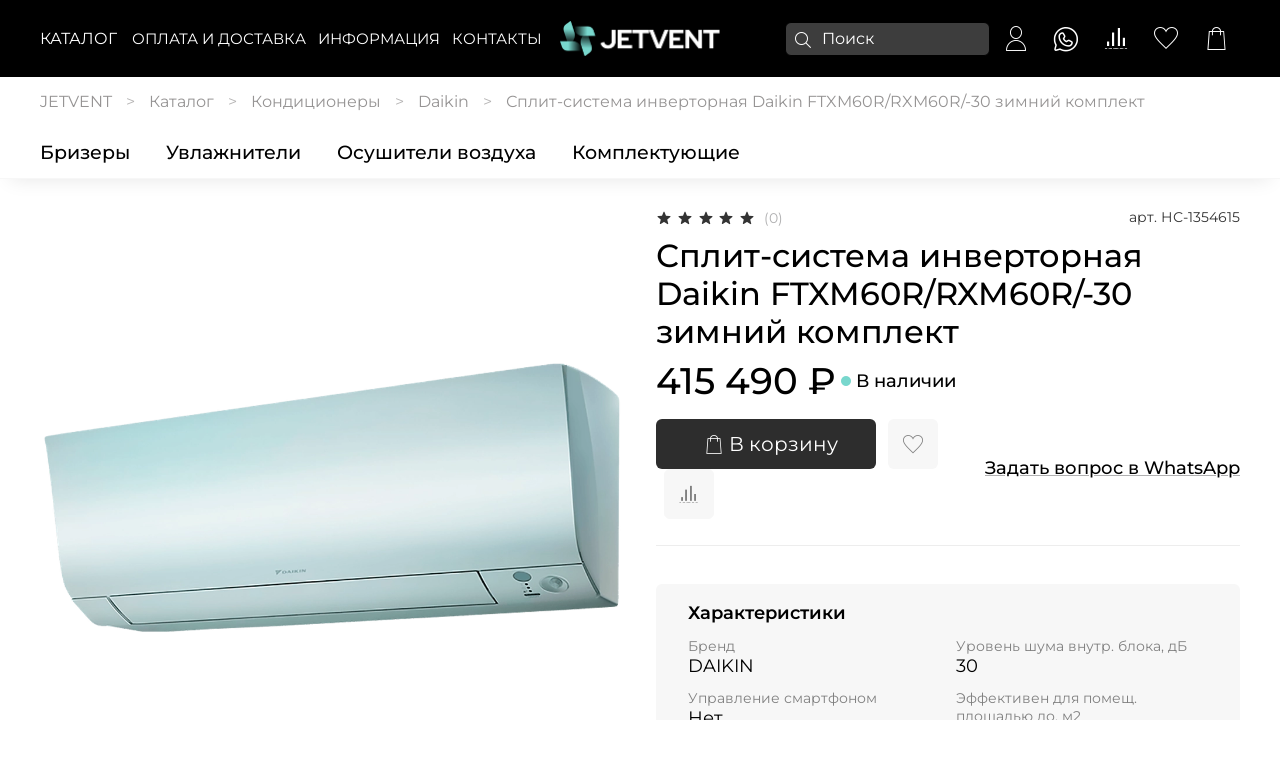

--- FILE ---
content_type: text/html; charset=utf-8
request_url: https://www.jetvent.ru/product/split-sistema-invertornaya-daikin-ftxm60rrxm60r-30-zimniy-komplekt
body_size: 67310
content:

  
<!DOCTYPE html>
<html lang="ru-RU" style="--color-btn-bg:#2D2D2D;
--color-btn-bg-is-dark:true;
--bg:#ffffff;
--bg-is-dark:false;

--color-text: var(--color-text-dark);
--color-text-minor-shade: var(--color-text-dark-minor-shade);
--color-text-major-shade: var(--color-text-dark-major-shade);
--color-text-half-shade: var(--color-text-dark-half-shade);

--color-notice-warning-is-dark:false;
--color-notice-success-is-dark:false;
--color-notice-error-is-dark:false;
--color-notice-info-is-dark:false;
--color-form-controls-bg:var(--bg);
--color-form-controls-bg-disabled:var(--bg-minor-shade);
--color-form-controls-border-color:var(--bg-half-shade);
--color-form-controls-color:var(--color-text);
--is-editor:false;

">
  <head><link media='print' onload='this.media="all"' rel='stylesheet' type='text/css' href='/served_assets/public/jquery.modal-0c2631717f4ce8fa97b5d04757d294c2bf695df1d558678306d782f4bf7b4773.css'><meta data-config="{&quot;product_id&quot;:420572017}" name="page-config" content="" /><meta data-config="{&quot;money_with_currency_format&quot;:{&quot;delimiter&quot;:&quot; &quot;,&quot;separator&quot;:&quot;.&quot;,&quot;format&quot;:&quot;%n %u&quot;,&quot;unit&quot;:&quot;₽&quot;,&quot;show_price_without_cents&quot;:1},&quot;currency_code&quot;:&quot;RUR&quot;,&quot;currency_iso_code&quot;:&quot;RUB&quot;,&quot;default_currency&quot;:{&quot;title&quot;:&quot;Российский рубль&quot;,&quot;code&quot;:&quot;RUR&quot;,&quot;rate&quot;:1.0,&quot;format_string&quot;:&quot;%n %u&quot;,&quot;unit&quot;:&quot;₽&quot;,&quot;price_separator&quot;:&quot;&quot;,&quot;is_default&quot;:true,&quot;price_delimiter&quot;:&quot;&quot;,&quot;show_price_with_delimiter&quot;:true,&quot;show_price_without_cents&quot;:true},&quot;facebook&quot;:{&quot;pixelActive&quot;:false,&quot;currency_code&quot;:&quot;RUB&quot;,&quot;use_variants&quot;:null},&quot;vk&quot;:{&quot;pixel_active&quot;:null,&quot;price_list_id&quot;:null},&quot;new_ya_metrika&quot;:true,&quot;ecommerce_data_container&quot;:&quot;dataLayer&quot;,&quot;common_js_version&quot;:null,&quot;vue_ui_version&quot;:null,&quot;feedback_captcha_enabled&quot;:false,&quot;account_id&quot;:5540106,&quot;hide_items_out_of_stock&quot;:false,&quot;forbid_order_over_existing&quot;:true,&quot;minimum_items_price&quot;:null,&quot;enable_comparison&quot;:true,&quot;locale&quot;:&quot;ru&quot;,&quot;client_group&quot;:null,&quot;consent_to_personal_data&quot;:{&quot;active&quot;:true,&quot;obligatory&quot;:true,&quot;description&quot;:&quot;\u003cp style=\&quot;text-align: center;\&quot;\u003e\u003cspan style=\&quot;font-size: 8pt;\&quot;\u003eЯ ознакомлен и согласен с условиями \u003ca href=\&quot;/page/oferta\&quot; target=\&quot;blank\&quot;\u003eоферты и политики конфиденциальности\u003c/a\u003e.\u003c/span\u003e\u003c/p\u003e&quot;},&quot;recaptcha_key&quot;:&quot;6LfXhUEmAAAAAOGNQm5_a2Ach-HWlFKD3Sq7vfFj&quot;,&quot;recaptcha_key_v3&quot;:&quot;6LcZi0EmAAAAAPNov8uGBKSHCvBArp9oO15qAhXa&quot;,&quot;yandex_captcha_key&quot;:&quot;ysc1_ec1ApqrRlTZTXotpTnO8PmXe2ISPHxsd9MO3y0rye822b9d2&quot;,&quot;checkout_float_order_content_block&quot;:false,&quot;available_products_characteristics_ids&quot;:null,&quot;sber_id_app_id&quot;:&quot;5b5a3c11-72e5-4871-8649-4cdbab3ba9a4&quot;,&quot;theme_generation&quot;:4,&quot;quick_checkout_captcha_enabled&quot;:false,&quot;max_order_lines_count&quot;:500,&quot;sber_bnpl_min_amount&quot;:1000,&quot;sber_bnpl_max_amount&quot;:150000,&quot;counter_settings&quot;:{&quot;data_layer_name&quot;:&quot;dataLayer&quot;,&quot;new_counters_setup&quot;:true,&quot;add_to_cart_event&quot;:true,&quot;remove_from_cart_event&quot;:true,&quot;add_to_wishlist_event&quot;:true,&quot;purchase_event&quot;:true},&quot;site_setting&quot;:{&quot;show_cart_button&quot;:true,&quot;show_service_button&quot;:false,&quot;show_marketplace_button&quot;:false,&quot;show_quick_checkout_button&quot;:true},&quot;warehouses&quot;:[],&quot;captcha_type&quot;:&quot;google&quot;,&quot;human_readable_urls&quot;:false}" name="shop-config" content="" /><meta name='js-evnvironment' content='production' /><meta name='default-locale' content='ru' /><meta name='insales-redefined-api-methods' content="[]" /><script>dataLayer= []; dataLayer.push({
        event: 'view_item',
        ecommerce: {
          items: [{"item_id":"420572017","item_name":"Сплит-система инверторная Daikin FTXM60R/RXM60R/-30 зимний комплект","item_category":"Каталог/Кондиционеры","price":415490}]
         }
      });</script>
<!--InsalesCounter -->
<script type="text/javascript">
(function() {
  if (typeof window.__insalesCounterId !== 'undefined') {
    return;
  }

  try {
    Object.defineProperty(window, '__insalesCounterId', {
      value: 5540106,
      writable: true,
      configurable: true
    });
  } catch (e) {
    console.error('InsalesCounter: Failed to define property, using fallback:', e);
    window.__insalesCounterId = 5540106;
  }

  if (typeof window.__insalesCounterId === 'undefined') {
    console.error('InsalesCounter: Failed to set counter ID');
    return;
  }

  let script = document.createElement('script');
  script.async = true;
  script.src = '/javascripts/insales_counter.js?7';
  let firstScript = document.getElementsByTagName('script')[0];
  firstScript.parentNode.insertBefore(script, firstScript);
})();
</script>
<!-- /InsalesCounter -->
    <script type="text/javascript">
      (function() {
          (function() { var d=document; var s = d.createElement('script');
  s.type = 'text/javascript'; s.async = true;
  s.src = '//code.jivo.ru/widget/KUHQviW5SN'; d.head.appendChild(s); })();

      })();
    </script>
<script src="//code.jivo.ru/widget/H4qYLJQPPL" async></script>
<!-- Varioqub experiments -->
<script type="text/javascript">
(function(e, x, pe, r, i, me, nt){
e[i]=e[i]||function(){(e[i].a=e[i].a||[]).push(arguments)},
me=x.createElement(pe),me.async=1,me.src=r,nt=x.getElementsByTagName(pe)[0],nt.parentNode.insertBefore(me,nt)})
(window, document, 'script', 'https://abt.s3.yandex.net/expjs/latest/exp.js', 'ymab');
ymab('metrika.94025745', 'init'/*, {clientFeatures}, {callback}*/);
</script><script>(function () { var widget = document.createElement('script'); widget.dataset.pfId = 'c3664ecc-562c-4ac7-a1d0-0b3764290508'; widget.src = 'https://widget.yourgood.app/script/widget.js?id=c3664ecc-562c-4ac7-a1d0-0b3764290508&now='+Date.now(); document.head.appendChild(widget); })()</script>
    <!-- meta -->
<meta charset="UTF-8" /><title>Сплит-система инверторная Daikin FTXM60R/RXM60R/-30 зимний комплект купить по цене 415 490 ₽ с доставкой</title><meta name="description" content="Закажите Сплит-система инверторная Daikin FTXM60R/RXM60R/-30 зимний комплект по низкой цене в интернет-магазине климатического оборудования JETVENT. Быстрая доставка по Москве и России. Описание, характеристики, отзывы. Звоните +7 (903) 506 93 45.">
<meta data-config="{&quot;static-versioned&quot;: &quot;1.38&quot;}" name="theme-meta-data" content="">
<meta http-equiv="X-UA-Compatible" content="IE=edge,chrome=1" />
<meta name="viewport" content="width=device-width, initial-scale=1.0" />
<meta name="SKYPE_TOOLBAR" content="SKYPE_TOOLBAR_PARSER_COMPATIBLE" />
<meta name="format-detection" content="telephone=no"><meta name="robots" content="index,follow" />
  <link rel="canonical" href="https://www.jetvent.ru/product/split-sistema-invertornaya-daikin-ftxm60rrxm60r-30-zimniy-komplekt"/>

    <meta property="og:title" content="Сплит-система инверторная Daikin FTXM60R/RXM60R/-30 зимний комплект">
    <meta property="og:type" content="website">
    <meta property="og:url" content="https://www.jetvent.ru/product/split-sistema-invertornaya-daikin-ftxm60rrxm60r-30-zimniy-komplekt">

    
      <meta property="og:image" content="https://static.insales-cdn.com/images/products/1/7750/814300742/6e3l406xb6i134lndnitoyr7fgudysc0_ftxm_rxm_830x620.png">
    






<meta property="og:description" content="">

<!-- icons--><link rel="icon" type="image/png" sizes="16x16" href="https://static.insales-cdn.com/files/1/3194/32697466/original/Screenshot_71.png" />
<style media="screen">
  @supports (content-visibility: hidden) {
    body:not(.settings_loaded) {
      content-visibility: hidden;
    }
  }
  @supports not (content-visibility: hidden) {
    body:not(.settings_loaded) {
      visibility: hidden;
    }
  }
</style>



<script>
  (() => {
    let quickHead = document.querySelector('#quick_checkout_form m-input--required .m-input-label');
    if(quickHead) quickHead.innerHTML = 'Ваше имя';
  })()
</script>




  <style>
  /* 623488 */
  span.icon.icon-arrow-right {
    display: none;
  }
  .banner-list__item-title span.icon.icon-arrow-right {
    display: none !important;
  }  
  .banner-list__item-title {
    min-width: 150px;
  }
  .banner-list {
   --grid-list-min-width: calc(100vw/8) !important;
  }
  .banner-list {
      overflow-x: none;
      overflow-y: none;
  }
  
  @media (min-width: 768px) {
  .banner-list {
    flex-wrap: nowrap !important;
  }
  
  @media (max-width: 768px) {
    .banner-list {
      flex-wrap: nowrap;
      margin-right: 0;
      margin-bottom: 0;
      overflow-x: scroll;
      overflow-y: none;
    }
  }

  /* 623488 */
  </style>

  <meta name='product-id' content='420572017' />
</head>
  <body data-multi-lang="false" data-theme-template="product" data-sidebar-type="sticky" data-sidebar-position="left">
    <div class="preloader">
      <div class="lds-ellipsis"><div></div><div></div><div></div><div></div></div>
    </div>
    <noscript>
<div class="njs-alert-overlay">
  <div class="njs-alert-wrapper">
    <div class="njs-alert">
      <p></p>
    </div>
  </div>
</div>
</noscript>

    <div class="page_layout page_layout-clear ">
      <header>
      
        <div
  class="layout widget-type_widget_v4_header_12_899bcc05fc8f10f621b5cccc48ec69fb"
  style="--logo-img:'https://static.insales-cdn.com/files/1/4237/32698509/original/blob_df7c242dbdbccc0c2944df7f281886f3.'; --logo-max-width:160px; --live-search:true; --hide-search:false; --hide-language:false; --hide-personal:false; --hide-compare:false; --hide-favorite:false; --hide-menu-photo:false; --bage-bg:#1C1C1C; --bage-bg-is-dark:true; --bage-bg-minor-shade:#333333; --bage-bg-minor-shade-is-dark:true; --bage-bg-major-shade:#494949; --bage-bg-major-shade-is-dark:true; --bage-bg-half-shade:#8e8e8e; --bage-bg-half-shade-is-dark:true; --bg:#ECECEC; --bg-is-light:true; --bg-minor-shade:#e6e6e6; --bg-minor-shade-is-light:true; --bg-major-shade:#dddddd; --bg-major-shade-is-light:true; --bg-half-shade:#777777; --bg-half-shade-is-dark:true; --header-height:95vh; --header-height-mobile:85vh; --img-ratio-banner:1.8; --img-border-radius:8px; --banner-img:'https://static.insales-cdn.com/files/1/1899/32655211/original/blob_d1d4102e628053ca3b7ebaa572899a89.'; --color-text-banner:#242424; --color-text-banner-is-dark:true; --color-text-banner-minor-shade:#3a3a3a; --color-text-banner-minor-shade-is-dark:true; --color-text-banner-major-shade:#505050; --color-text-banner-major-shade-is-dark:true; --color-text-banner-half-shade:#919191; --color-text-banner-half-shade-is-dark:true; --img-ratio:2; --autoplay:false; --autoplay-delay:1s; --color-btn-sl-bg:#292929; --color-btn-sl-bg-is-dark:true; --color-btn-sl-bg-minor-shade:#3e3e3e; --color-btn-sl-bg-minor-shade-is-dark:true; --color-btn-sl-bg-major-shade:#545454; --color-btn-sl-bg-major-shade-is-dark:true; --color-btn-sl-bg-half-shade:#949494; --color-btn-sl-bg-half-shade-is-dark:true; --banner-overlay-opacity:0.4; --mobile-panel-right-btn:cart; --img-contain:true; --hide-desktop:false; --hide-mobile:false;"
  data-widget-drop-item-id="59194648"
  
  >
  <div class="layout__content">
    










<div class="header-slider  second ">

<div class="header header_no-languages">
  <div class="header__content">
    <div class="header__area-show-menu">
      <button type="button" class="button button_size-s header__show-menu-btn js-show-side-panel" style="background: transparent">
        <span class="icon icon-bars"></span>
        <span class="header__show-menu-text">Меню</span>
      </button>
    </div>

    <div class="header__area-logo">
      

  
    <a href=" / " class="header__logo">
      <img src="https://static.insales-cdn.com/files/1/4186/32960602/original/White_Green__1_.png" alt="JETVENT" title="JETVENT" />
    </a>
  


    </div>

    <div class="header__area-controls">
      
<div class="header__search">
  <form action="/search" method="get" class="header__search-form">
    <input type="text" autocomplete="off" class="form-control form-control_size-l header__search-field" name="q" value="" placeholder="Поиск"  data-search-field />
    <input type="hidden" name="lang" value="ru">
    <div class="header__search__results" data-search-result></div>
  </form>
  <button type="button" class="header__search-btn js-show-search">
    <span class="icon icon-search _show"></span>
    <span class="icon icon-times _hide"></span>
  </button>
</div>


      
        <a href="/client_account/orders" class="header__control-btn header__cabinet">
          <span class="icon icon-user"></span>
        </a>
      

      <a href="https://wa.me/79035069345" target="_blank" class="header__control-btn header__compare">
      <span class="icon icon-whatsapp">
      </span>
      </a>

      
        
        <a href="/compares" class="header__control-btn header__compare" data-compare-counter-btn>
          <span class="icon icon-compare">
            <span class="header__control-bage compare-empty" data-compare-counter>0</span>
          </span>
        </a>
        
      

      
      <a href="/favorites" class="header__control-btn header__favorite">
        <span class="icon icon-favorites">
          <span class="header__control-bage favorites-empty" data-ui-favorites-counter>0</span>
        </span>
      </a>
      

      <a href="/cart_items" class="header__control-btn header__cart">
        <span class="icon icon-cart">
          <span class="header__control-bage cart-empty" data-cart-positions-count></span>
        </span>
      </a>

      
        <a href="tel:+79031012965" class="header__control-btn header__mobile-phone">
          <span class="icon icon-phone"></span>
        </a>
      

      



    </div>

    <div class="header__area-collections">
      








<div class="header__collections-head"><a href="/collection/all" class="menu__link" id="menu__header-underline">Каталог</a>
  

</div>


        
        
      <div class="menu__section">
        
            <div class="menu__title">
        
              <a href="/page/delivery" class="menu__link">
                      ОПЛАТА И ДОСТАВКА
              </a>
            </div>
      </div>
        
      
        
        
      <div class="menu__section">
        
            <div class="menu__title">
        
              <a href="/page/designer-jetvent" class="menu__link">
                      ИНФОРМАЦИЯ
              </a>
            </div>
      </div>
        
      
        
        
      <div class="menu__section">
         <div class="menu__title" id="menu__title-underline"> 
              <a href="https://www.jetvent.ru/page/contacts" class="menu__link">
                      КОНТАКТЫ
              </a>
            </div>
      </div>
        
      



      <!-- for i in (1..3) -->
      
        

        
      
        

        
      
        

        
      

  




      
    </div>
  </div>
</div>

<div class="side-panel side-panel_no-languages" style="visibility:hidden;">
  <div class="side-panel__content">
    <div class="side-panel__head">
      
<div class="header__search">
  <form action="/search" method="get" class="header__search-form">
    <input type="text" autocomplete="off" class="form-control form-control_size-l header__search-field" name="q" value="" placeholder="Поиск"  data-search-field />
    <input type="hidden" name="lang" value="ru">
    <div class="header__search__results" data-search-result></div>
  </form>
  <button type="button" class="header__search-btn js-show-search">
    <span class="icon icon-search _show"></span>
    <span class="icon icon-times _hide"></span>
  </button>
</div>


      
        <a href="/client_account/orders" class="header__control-btn header__cabinet">
          <span class="icon icon-user"></span>
        </a>
      

      <a href="https://wa.me/79035069345" target="_blank" class="header__control-btn header__compare">
<span class="icon icon-whatsapp">
</span>
</a>

      
        <a href="/compares" class="header__control-btn header__compare" data-compare-counter-btn>
          <span class="icon icon-compare">
            <span class="header__control-bage" data-compare-counter>0</span>
          </span>
        </a>
      

      
      <a href="/favorites" class="header__control-btn header__favorite">
        <span class="icon icon-favorites">
          <span class="header__control-bage" data-ui-favorites-counter>0</span>
        </span>
      </a>
      

      

      <button type="button" class="button hide-side-panel-btn-mobile js-hide-side-panel">
        <span class="icon icon-times"></span>
      </button>
    </div>

    <div class="mobile-collections">
      








<div class="header__collections-head"><a href="/collection/all" class="menu__link" id="menu__header-underline">Каталог</a>
  

</div>


        
        
      <div class="menu__section">
        
            <div class="menu__title">
        
              <a href="/page/delivery" class="menu__link">
                      ОПЛАТА И ДОСТАВКА
              </a>
            </div>
      </div>
        
      
        
        
      <div class="menu__section">
        
            <div class="menu__title">
        
              <a href="/page/designer-jetvent" class="menu__link">
                      ИНФОРМАЦИЯ
              </a>
            </div>
      </div>
        
      
        
        
      <div class="menu__section">
         <div class="menu__title" id="menu__title-underline"> 
              <a href="https://www.jetvent.ru/page/contacts" class="menu__link">
                      КОНТАКТЫ
              </a>
            </div>
      </div>
        
      



      <!-- for i in (1..3) -->
      
        

        
      
        

        
      
        

        
      

  




    </div>

    
    <div class="menu">
      <div class="menu__head">Меню</div>

      
        

        
          <div class="menu__section">
            <div class="menu__title">
              Покупателям
            </div>
            <ul class="menu__list" data-navigation data-menu-handle="main-menu">
              
                <li class="menu__item" data-navigation-item data-menu-item-id="24025775">
                  <div class="menu__controls">
                    <a href="/page/exchange" class="menu__link" data-navigation-link="/page/exchange">
                      Условия обмена и возврата
                    </a>
                  </div>
                </li>
              
                <li class="menu__item" data-navigation-item data-menu-item-id="24025771">
                  <div class="menu__controls">
                    <a href="/page/oferta" class="menu__link" data-navigation-link="/page/oferta">
                      Оферта
                    </a>
                  </div>
                </li>
              
                <li class="menu__item" data-navigation-item data-menu-item-id="24267532">
                  <div class="menu__controls">
                    <a href="/page/politika-konfidentsialnosti" class="menu__link" data-navigation-link="/page/politika-konfidentsialnosti">
                      Политика конфиденциальности
                    </a>
                  </div>
                </li>
              
            </ul>
          </div>
        
      
        

        
          <div class="menu__section">
            <div class="menu__title">
              Информация
            </div>
            <ul class="menu__list" data-navigation data-menu-handle="footer-menu">
              
                <li class="menu__item" data-navigation-item data-menu-item-id="24267567">
                  <div class="menu__controls">
                    <a href="/page/designer-jetvent" class="menu__link" data-navigation-link="/page/designer-jetvent">
                      Дизайнерам
                    </a>
                  </div>
                </li>
              
                <li class="menu__item" data-navigation-item data-menu-item-id="24267568">
                  <div class="menu__controls">
                    <a href="/page/firmennyy-montazh" class="menu__link" data-navigation-link="/page/firmennyy-montazh">
                      Фирменный монтаж
                    </a>
                  </div>
                </li>
              
                <li class="menu__item" data-navigation-item data-menu-item-id="24466880">
                  <div class="menu__controls">
                    <a href="/page/proektirovanie" class="menu__link" data-navigation-link="/page/proektirovanie">
                      Проектирование
                    </a>
                  </div>
                </li>
              
                <li class="menu__item" data-navigation-item data-menu-item-id="24267570">
                  <div class="menu__controls">
                    <a href="/page/video" class="menu__link" data-navigation-link="/page/video">
                      Видео
                    </a>
                  </div>
                </li>
              
                <li class="menu__item" data-navigation-item data-menu-item-id="24487442">
                  <div class="menu__controls">
                    <a href="/page/o-brende-jetvent" class="menu__link" data-navigation-link="/page/o-brende-jetvent">
                      О бренде JETVENT
                    </a>
                  </div>
                </li>
              
                <li class="menu__item" data-navigation-item data-menu-item-id="25797788">
                  <div class="menu__controls">
                    <a href="/page/otzyvy" class="menu__link" data-navigation-link="/page/otzyvy">
                      Отзывы
                    </a>
                  </div>
                </li>
              
                <li class="menu__item" data-navigation-item data-menu-item-id="25965478">
                  <div class="menu__controls">
                    <a href="/blogs/blog" class="menu__link" data-navigation-link="/blogs/blog">
                      Блог
                    </a>
                  </div>
                </li>
              
                <li class="menu__item" data-navigation-item data-menu-item-id="25967639">
                  <div class="menu__controls">
                    <a href="/page/brendy" class="menu__link" data-navigation-link="/page/brendy">
                      Бренды
                    </a>
                  </div>
                </li>
              
            </ul>
          </div>
        
      
        

        
          <div class="menu__section">
            <div class="menu__title">
              Каталог
            </div>
            <ul class="menu__list" data-navigation data-menu-handle="footer-menu-1">
              
                <li class="menu__item" data-navigation-item data-menu-item-id="25844609">
                  <div class="menu__controls">
                    <a href="/collection/breezer" class="menu__link" data-navigation-link="/collection/breezer">
                      Бризеры
                    </a>
                  </div>
                </li>
              
                <li class="menu__item" data-navigation-item data-menu-item-id="25844613">
                  <div class="menu__controls">
                    <a href="/collection/humidifier" class="menu__link" data-navigation-link="/collection/humidifier">
                      Увлажнители
                    </a>
                  </div>
                </li>
              
                <li class="menu__item" data-navigation-item data-menu-item-id="25844614">
                  <div class="menu__controls">
                    <a href="/collection/osushiteli-vozduha" class="menu__link" data-navigation-link="/collection/osushiteli-vozduha">
                      Осушители воздуха
                    </a>
                  </div>
                </li>
              
                <li class="menu__item" data-navigation-item data-menu-item-id="25844615">
                  <div class="menu__controls">
                    <a href="/collection/accessories" class="menu__link" data-navigation-link="/collection/accessories">
                      Комплектующие
                    </a>
                  </div>
                </li>
              
            </ul>
          </div>
        
      
    </div>
  
  <a href="https://yandex.ru/navi/?ol=geo&text=%D1%83%D0%BB%D0%B8%D1%86%D0%B0%20%D0%9C%D0%B0%D1%80%D1%88%D0%B0%D0%BB%D0%B0%20%D0%A0%D1%8B%D0%B1%D0%B0%D0%BB%D0%BA%D0%BE%2C%202%D0%BA6&sll=37.495626%2C55.798115&sspn=0.004625%2C0.008210" class="menu__link" id="menu-showroom">Построить маршрут в шоурум >>></a>
  <a class="menu__link" id="menu-phone" href="tel:+79035069345">+7 903 506 93 45</a>
  <a class="menu__link" id="menu-mail" href="mailto:info@jetvent.ru">info@jetvent.ru</a>
  <div class="header-menu__area-social">
        

        <div class="social-items">
          
            
          
            
              
              <a
                href="https://wa.me/+79031012965"
                target="_blank"
                class="messenger_link social-img-item whatsapp">
                
                  <span>WhatsApp</span>
                
              </a>
            
          
            
              
              <a
                href="https://t.me/+79031012965"
                target="_blank"
                class="messenger_link social-img-item telegram">
                
                  <span>Telegram</span>
                
              </a>
            
          
        
          
        </div>
      </div>


  </div>
  <button type="button" class="button button_size-m hide-side-panel-btn js-hide-side-panel">
    <span class="icon icon-times"></span>
  </button>
</div>

<div class="header-overlay js-hide-side-panel"></div>

<!-- slider -->
<div class="promo-slider  hidden ">
  <div class="splide js-promo-slider" data-autoplay="false" data-autoplay-delay="1">
    <div class="splide__slider">
      <div class="splide__track">
        <div class="splide__list">
          
            <div class="splide__slide " >

              <div class="promo-slider__item" >
                <div class="promo-slider__item-content"><a class="slider-link" href="/collection/all">
                  <div class="promo-slider__item-content-inner">
                    <div class="promo-slider__item-content__title">
                      
                        <a href="/collection/all" > </a>
                      

                    </div>
                  </div>
                </div></a>
                <div class="promo-slider__item-photo">




                  
                  




                  <div class="img-ratio img-ratio_cover">
                    <div class="img-ratio__inner">
                      
                        
                        <picture>
                          <source media="(min-width:769px)" data-srcset="https://static.insales-cdn.com/files/1/3150/33467470/original/blob_325d59a3b77c0094589bdafc53669844." type="image/webp"  class="lazyload">
                          <link rel="preload" href="https://static.insales-cdn.com/files/1/3354/33467674/original/blob_a00bd3353de6c8cf1c33550d5a1a455b." as="image" media="(max-width:769px)" />
                          <source media="(max-width:480px)" data-srcset="https://static.insales-cdn.com/files/1/3354/33467674/original/blob_a00bd3353de6c8cf1c33550d5a1a455b." type="image/webp" class="lazyload">
                          <link rel="preload" href="https://static.insales-cdn.com/files/1/3354/33467674/original/blob_a00bd3353de6c8cf1c33550d5a1a455b." as="image" media="(max-width:480px)" />
                          <source media="(max-width:768px)" data-srcset="https://static.insales-cdn.com/files/1/3354/33467674/original/blob_a00bd3353de6c8cf1c33550d5a1a455b." type="image/webp" class="lazyload">

                          <img data-src="https://static.insales-cdn.com/files/1/3150/33467470/original/blob_325d59a3b77c0094589bdafc53669844." class="lazyload" loading="lazy">
                        </picture>



                    </div>
                  </div>
                </div>
              </div>
            </div>
          
        </div>
      </div>
    </div>
    <div class="promo-slider__controls">
      <div class="promo-slider__arrows">
        <button class="button splide__arrow promo-slider__arrow-prev js-move-slide">
          <svg data-v-00947247="" data-v-097bfdbe="" xmlns="http://www.w3.org/2000/svg" height="34" width="18" viewBox="0 0 18 34" class="icon icon--white" data-v-7f601568="" style="height: 100%; width: 100%;"> <path data-v-00947247="" d="M1.78123 17L17.1902 32.3501C17.4831 32.643 17.4831 33.1179 17.1902 33.4108C16.8973 33.7037 16.4225 33.7037 16.1296 33.4108L0.219669 17.5009C-0.0732231 17.208 -0.0732231 16.7331 0.219669 16.4402L16.1296 0.530339C16.4225 0.237446 16.8973 0.237446 17.1902 0.530339C17.4831 0.823232 17.4831 1.29811 17.1902 1.591L1.78123 17Z"></path></svg>
        </button>
        <button class="button splide__arrow promo-slider__arrow-next js-move-slide">
          <svg data-v-00947247="" data-v-097bfdbe="" xmlns="http://www.w3.org/2000/svg" height="34" width="18" viewBox="0 0 18 34" class="icon icon--white" data-v-7f601568="" style="height: 100%; width: 100%;"> <path data-v-00947247="" d="M15.6287 17L0.21967 32.3501C-0.0732233 32.643 -0.0732233 33.1179 0.21967 33.4108C0.512563 33.7037 0.987437 33.7037 1.28033 33.4108L17.1902 17.5009C17.4831 17.208 17.4831 16.7331 17.1902 16.4402L1.28033 0.530339C0.987437 0.237446 0.512563 0.237446 0.21967 0.530339C-0.0732233 0.823232 -0.0732233 1.29811 0.21967 1.591L15.6287 17Z"></path></svg>
        </button>
      </div>

    </div>
    <div class="promo-slider__pagination"></div>
  </div>
</div>

</div>


  </div>
</div>

      
      </header>

      

      <main>
        
  <div
  class="layout widget-type_widget_v4_breadcrumbs_1_9ccd26c910206dec5b612bbe60424541"
  style="--delemeter:3; --align:start; --breadcrumb-color:#969494; --breadcrumb-color-is-dark:true; --breadcrumb-color-minor-shade:#a4a2a2; --breadcrumb-color-minor-shade-is-dark:true; --breadcrumb-color-major-shade:#b2b1b1; --breadcrumb-color-major-shade-is-light:true; --breadcrumb-color-half-shade:#dedede; --breadcrumb-color-half-shade-is-light:true; --layout-wide-bg:false; --layout-pt:1vw; --layout-pb:1vw; --layout-wide-content:false; --layout-edge:false; --hide-desktop:false; --hide-mobile:false;"
  data-widget-drop-item-id="59194709"
  
  >
  <div class="layout__content">
    

<div class="breadcrumb-wrapper delemeter_3" itemscope="" itemtype="http://schema.org/BreadcrumbList">
  <ul class="breadcrumb">
    <li class="breadcrumb-item home">
          <span itemscope="" itemprop="itemListElement" itemtype="http://schema.org/ListItem">
      <a itemprop="item" class="breadcrumb-link" title="JETVENT" href="/"><span itemprop="name">JETVENT</span>
      <meta itemprop="position" content="1">
      </a>
          </span>
    </li>
    
      <li class="breadcrumb-item" itemscope="" itemprop="itemListElement" itemtype="http://schema.org/ListItem">
            <a itemprop="item" class="breadcrumb-link" title="Каталог" href="/collection/all"><span itemprop="name">Каталог</span>
            <meta itemprop="position" content="2">
            </a>
      </li>
      
      
      
        
        
        

    

      
        
        
          <li itemscope="" itemprop="itemListElement" itemtype="http://schema.org/ListItem" class="breadcrumb-item" data-breadcrumbs="2">
            <a itemprop="item" class="breadcrumb-link" title="Кондиционеры" href="/collection/conditioner"><span itemprop="name">Кондиционеры</span>
            <meta itemprop="position" content="3">
            </a>
          </li>
          
        
        

    

      
        
        
          <li itemscope="" itemprop="itemListElement" itemtype="http://schema.org/ListItem" class="breadcrumb-item" data-breadcrumbs="3">
            <a itemprop="item" class="breadcrumb-link" title="Daikin" href="/collection/dakin"><span itemprop="name">Daikin</span>
            <meta itemprop="position" content="4">
            </a>
          </li>
          
        
        

    
    <li class="breadcrumb-item" itemprop="itemListElement" itemscope itemtype="https://schema.org/ListItem">
          <span itemprop="name">Сплит-система инверторная Daikin FTXM60R/RXM60R/-30 зимний комплект</span>
          <meta itemprop="position" content="5 ">
      </li>
    

      
    
  </ul>
</div>




  </div>
</div>


  <div
  class="layout widget-type_system_widget_v4_collections_menu_1"
  style="--align-items:flex-start; --layout-wide-bg:true; --layout-pt:0.5rem; --layout-pb:0.5rem; --layout-wide-content:false; --layout-edge:false; --hide-desktop:false; --hide-mobile:false;"
  data-widget-drop-item-id="59742167"
  
  >
  <div class="layout__content">
    
  
    
    
    
      <div class="collections-wrapper">
        <ul class="collections js-cut-list-collections" data-navigation data-more-title=Еще>

          
            <li class="collections__item" data-navigation-item>
              <div class="collections__controls">
                <a href="/collection/breezer" class="collections__link" data-navigation-link="/collection/breezer" >
                  Бризеры
                </a>
              </div>
            </li>
          
            <li class="collections__item" data-navigation-item>
              <div class="collections__controls">
                <a href="/collection/humidifier" class="collections__link" data-navigation-link="/collection/humidifier" >
                  Увлажнители
                </a>
              </div>
            </li>
          
            <li class="collections__item" data-navigation-item>
              <div class="collections__controls">
                <a href="/collection/osushiteli-vozduha" class="collections__link" data-navigation-link="/collection/osushiteli-vozduha" >
                  Осушители воздуха
                </a>
              </div>
            </li>
          
            <li class="collections__item" data-navigation-item>
              <div class="collections__controls">
                <a href="/collection/accessories" class="collections__link" data-navigation-link="/collection/accessories" >
                  Комплектующие
                </a>
              </div>
            </li>
          

        </ul>
      </div>
    
  

  </div>
</div>


  <div
  class="layout widget-type_widget_v4_product_4_991a83f26e74c88055256bdab58291d1"
  style="--display-property-color:picture; --show-selected-variant-photos:false; --product-hide-variants-title:false; --product-hide-sku:false; --product-hide-compare:false; --product-hide-short-description:false; --product-hide-full-description:true; --product-hide-rating:false; --rating-color:#2D2D2D; --rating-color-is-dark:true; --rating-color-minor-shade:#434343; --rating-color-minor-shade-is-dark:true; --rating-color-major-shade:#585858; --rating-color-major-shade-is-dark:true; --rating-color-half-shade:#969696; --rating-color-half-shade-is-dark:true; --sticker-font-size:0.9rem; --video-before-image:false; --img-ratio:1; --img-fit:contain; --manager-photo:'https://static.insales-cdn.com/fallback_files/1/1474/1474/original/manager.png'; --layout-wide-bg:true; --layout-pt:2vw; --layout-pb:2vw; --layout-wide-content:false; --layout-edge:false; --hide-desktop:false; --hide-mobile:false;"
  data-widget-drop-item-id="59194710"
  
  >
  <div class="layout__content">
    

<div
  data-product-id="420572017"
  data-video-size="0"
  data-product-json="{&quot;id&quot;:420572017,&quot;url&quot;:&quot;/product/split-sistema-invertornaya-daikin-ftxm60rrxm60r-30-zimniy-komplekt&quot;,&quot;title&quot;:&quot;Сплит-система инверторная Daikin FTXM60R/RXM60R/-30 зимний комплект&quot;,&quot;short_description&quot;:null,&quot;available&quot;:true,&quot;unit&quot;:&quot;pce&quot;,&quot;permalink&quot;:&quot;split-sistema-invertornaya-daikin-ftxm60rrxm60r-30-zimniy-komplekt&quot;,&quot;images&quot;:[{&quot;id&quot;:814300742,&quot;product_id&quot;:420572017,&quot;external_id&quot;:&quot;https://frily.ru/delete/6e3l406xb6i134lndnitoyr7fgudysc0_ftxm_rxm_830x620.png&quot;,&quot;position&quot;:1,&quot;created_at&quot;:&quot;2024-02-06T20:26:57.000+03:00&quot;,&quot;image_processing&quot;:false,&quot;title&quot;:null,&quot;url&quot;:&quot;https://static.insales-cdn.com/images/products/1/7750/814300742/thumb_6e3l406xb6i134lndnitoyr7fgudysc0_ftxm_rxm_830x620.png&quot;,&quot;original_url&quot;:&quot;https://static.insales-cdn.com/images/products/1/7750/814300742/6e3l406xb6i134lndnitoyr7fgudysc0_ftxm_rxm_830x620.png&quot;,&quot;medium_url&quot;:&quot;https://static.insales-cdn.com/images/products/1/7750/814300742/medium_6e3l406xb6i134lndnitoyr7fgudysc0_ftxm_rxm_830x620.png&quot;,&quot;small_url&quot;:&quot;https://static.insales-cdn.com/images/products/1/7750/814300742/micro_6e3l406xb6i134lndnitoyr7fgudysc0_ftxm_rxm_830x620.png&quot;,&quot;thumb_url&quot;:&quot;https://static.insales-cdn.com/images/products/1/7750/814300742/thumb_6e3l406xb6i134lndnitoyr7fgudysc0_ftxm_rxm_830x620.png&quot;,&quot;compact_url&quot;:&quot;https://static.insales-cdn.com/images/products/1/7750/814300742/compact_6e3l406xb6i134lndnitoyr7fgudysc0_ftxm_rxm_830x620.png&quot;,&quot;large_url&quot;:&quot;https://static.insales-cdn.com/images/products/1/7750/814300742/large_6e3l406xb6i134lndnitoyr7fgudysc0_ftxm_rxm_830x620.png&quot;,&quot;filename&quot;:&quot;6e3l406xb6i134lndnitoyr7fgudysc0_ftxm_rxm_830x620.png&quot;,&quot;image_content_type&quot;:&quot;image/png&quot;},{&quot;id&quot;:814300782,&quot;product_id&quot;:420572017,&quot;external_id&quot;:&quot;https://frily.ru/delete/t3hah12snv8lygzh5t07318slbn4phb0_ftxm_rxm_in_830x620.png&quot;,&quot;position&quot;:2,&quot;created_at&quot;:&quot;2024-02-06T20:27:00.000+03:00&quot;,&quot;image_processing&quot;:false,&quot;title&quot;:null,&quot;url&quot;:&quot;https://static.insales-cdn.com/images/products/1/7790/814300782/thumb_t3hah12snv8lygzh5t07318slbn4phb0_ftxm_rxm_in_830x620.png&quot;,&quot;original_url&quot;:&quot;https://static.insales-cdn.com/images/products/1/7790/814300782/t3hah12snv8lygzh5t07318slbn4phb0_ftxm_rxm_in_830x620.png&quot;,&quot;medium_url&quot;:&quot;https://static.insales-cdn.com/images/products/1/7790/814300782/medium_t3hah12snv8lygzh5t07318slbn4phb0_ftxm_rxm_in_830x620.png&quot;,&quot;small_url&quot;:&quot;https://static.insales-cdn.com/images/products/1/7790/814300782/micro_t3hah12snv8lygzh5t07318slbn4phb0_ftxm_rxm_in_830x620.png&quot;,&quot;thumb_url&quot;:&quot;https://static.insales-cdn.com/images/products/1/7790/814300782/thumb_t3hah12snv8lygzh5t07318slbn4phb0_ftxm_rxm_in_830x620.png&quot;,&quot;compact_url&quot;:&quot;https://static.insales-cdn.com/images/products/1/7790/814300782/compact_t3hah12snv8lygzh5t07318slbn4phb0_ftxm_rxm_in_830x620.png&quot;,&quot;large_url&quot;:&quot;https://static.insales-cdn.com/images/products/1/7790/814300782/large_t3hah12snv8lygzh5t07318slbn4phb0_ftxm_rxm_in_830x620.png&quot;,&quot;filename&quot;:&quot;t3hah12snv8lygzh5t07318slbn4phb0_ftxm_rxm_in_830x620.png&quot;,&quot;image_content_type&quot;:&quot;image/png&quot;}],&quot;first_image&quot;:{&quot;id&quot;:814300742,&quot;product_id&quot;:420572017,&quot;external_id&quot;:&quot;https://frily.ru/delete/6e3l406xb6i134lndnitoyr7fgudysc0_ftxm_rxm_830x620.png&quot;,&quot;position&quot;:1,&quot;created_at&quot;:&quot;2024-02-06T20:26:57.000+03:00&quot;,&quot;image_processing&quot;:false,&quot;title&quot;:null,&quot;url&quot;:&quot;https://static.insales-cdn.com/images/products/1/7750/814300742/thumb_6e3l406xb6i134lndnitoyr7fgudysc0_ftxm_rxm_830x620.png&quot;,&quot;original_url&quot;:&quot;https://static.insales-cdn.com/images/products/1/7750/814300742/6e3l406xb6i134lndnitoyr7fgudysc0_ftxm_rxm_830x620.png&quot;,&quot;medium_url&quot;:&quot;https://static.insales-cdn.com/images/products/1/7750/814300742/medium_6e3l406xb6i134lndnitoyr7fgudysc0_ftxm_rxm_830x620.png&quot;,&quot;small_url&quot;:&quot;https://static.insales-cdn.com/images/products/1/7750/814300742/micro_6e3l406xb6i134lndnitoyr7fgudysc0_ftxm_rxm_830x620.png&quot;,&quot;thumb_url&quot;:&quot;https://static.insales-cdn.com/images/products/1/7750/814300742/thumb_6e3l406xb6i134lndnitoyr7fgudysc0_ftxm_rxm_830x620.png&quot;,&quot;compact_url&quot;:&quot;https://static.insales-cdn.com/images/products/1/7750/814300742/compact_6e3l406xb6i134lndnitoyr7fgudysc0_ftxm_rxm_830x620.png&quot;,&quot;large_url&quot;:&quot;https://static.insales-cdn.com/images/products/1/7750/814300742/large_6e3l406xb6i134lndnitoyr7fgudysc0_ftxm_rxm_830x620.png&quot;,&quot;filename&quot;:&quot;6e3l406xb6i134lndnitoyr7fgudysc0_ftxm_rxm_830x620.png&quot;,&quot;image_content_type&quot;:&quot;image/png&quot;},&quot;category_id&quot;:34590182,&quot;canonical_url_collection_id&quot;:28834543,&quot;price_kinds&quot;:[],&quot;price_min&quot;:&quot;415490.0&quot;,&quot;price_max&quot;:&quot;415490.0&quot;,&quot;bundle&quot;:null,&quot;updated_at&quot;:&quot;2024-03-22T06:07:43.000+03:00&quot;,&quot;video_links&quot;:[],&quot;reviews_average_rating_cached&quot;:null,&quot;reviews_count_cached&quot;:null,&quot;option_names&quot;:[],&quot;properties&quot;:[{&quot;id&quot;:55085771,&quot;position&quot;:1,&quot;backoffice&quot;:false,&quot;is_hidden&quot;:false,&quot;is_navigational&quot;:true,&quot;permalink&quot;:&quot;brand&quot;,&quot;title&quot;:&quot;Бренд&quot;},{&quot;id&quot;:55728189,&quot;position&quot;:2,&quot;backoffice&quot;:false,&quot;is_hidden&quot;:false,&quot;is_navigational&quot;:true,&quot;permalink&quot;:&quot;uroven-shuma-vnutr-bloka&quot;,&quot;title&quot;:&quot;Уровень шума внутр. блока, дБ&quot;},{&quot;id&quot;:55809160,&quot;position&quot;:6,&quot;backoffice&quot;:false,&quot;is_hidden&quot;:false,&quot;is_navigational&quot;:true,&quot;permalink&quot;:&quot;upravlenie-smartfonom&quot;,&quot;title&quot;:&quot;Управление смартфоном&quot;},{&quot;id&quot;:55727620,&quot;position&quot;:8,&quot;backoffice&quot;:false,&quot;is_hidden&quot;:false,&quot;is_navigational&quot;:true,&quot;permalink&quot;:&quot;effektiven-dlya-pomesch-ploschadyu-do&quot;,&quot;title&quot;:&quot;Эффективен для помещ. площадью до, м2&quot;},{&quot;id&quot;:55728186,&quot;position&quot;:44,&quot;backoffice&quot;:false,&quot;is_hidden&quot;:true,&quot;is_navigational&quot;:true,&quot;permalink&quot;:&quot;tsvet-korpusa-vnutr-bloka&quot;,&quot;title&quot;:&quot;Цвет корпуса внутр. блока&quot;},{&quot;id&quot;:55728187,&quot;position&quot;:45,&quot;backoffice&quot;:false,&quot;is_hidden&quot;:false,&quot;is_navigational&quot;:true,&quot;permalink&quot;:&quot;garantiynyy-srok&quot;,&quot;title&quot;:&quot;Гарантийный срок, лет&quot;},{&quot;id&quot;:56174521,&quot;position&quot;:65,&quot;backoffice&quot;:false,&quot;is_hidden&quot;:true,&quot;is_navigational&quot;:false,&quot;permalink&quot;:&quot;brand-2&quot;,&quot;title&quot;:&quot;Brand&quot;}],&quot;characteristics&quot;:[{&quot;id&quot;:235421537,&quot;property_id&quot;:56174521,&quot;position&quot;:5,&quot;title&quot;:&quot;Daikin&quot;,&quot;permalink&quot;:&quot;daikin&quot;},{&quot;id&quot;:234839376,&quot;property_id&quot;:55085771,&quot;position&quot;:7,&quot;title&quot;:&quot;DAIKIN&quot;,&quot;permalink&quot;:&quot;daikin&quot;},{&quot;id&quot;:234839400,&quot;property_id&quot;:55728189,&quot;position&quot;:19,&quot;title&quot;:&quot;30&quot;,&quot;permalink&quot;:&quot;30-db&quot;},{&quot;id&quot;:234839378,&quot;property_id&quot;:55727620,&quot;position&quot;:18,&quot;title&quot;:&quot;60&quot;,&quot;permalink&quot;:&quot;60-m2&quot;},{&quot;id&quot;:232275021,&quot;property_id&quot;:55809160,&quot;position&quot;:2,&quot;title&quot;:&quot;Нет&quot;,&quot;permalink&quot;:&quot;net&quot;},{&quot;id&quot;:232057353,&quot;property_id&quot;:55728187,&quot;position&quot;:3,&quot;title&quot;:&quot;3&quot;,&quot;permalink&quot;:&quot;3-goda&quot;},{&quot;id&quot;:232060965,&quot;property_id&quot;:55728186,&quot;position&quot;:2,&quot;title&quot;:&quot;Белый&quot;,&quot;permalink&quot;:&quot;belyy&quot;}],&quot;variants&quot;:[{&quot;ozon_link&quot;:null,&quot;wildberries_link&quot;:null,&quot;id&quot;:698330380,&quot;title&quot;:&quot;&quot;,&quot;product_id&quot;:420572017,&quot;sku&quot;:&quot;НС-1354615&quot;,&quot;barcode&quot;:null,&quot;dimensions&quot;:null,&quot;available&quot;:true,&quot;image_ids&quot;:[],&quot;image_id&quot;:null,&quot;weight&quot;:null,&quot;created_at&quot;:&quot;2024-02-06T20:26:49.000+03:00&quot;,&quot;updated_at&quot;:&quot;2024-02-28T14:07:47.000+03:00&quot;,&quot;quantity&quot;:null,&quot;price&quot;:&quot;415490.0&quot;,&quot;base_price&quot;:&quot;415490.0&quot;,&quot;old_price&quot;:null,&quot;prices&quot;:[],&quot;variant_field_values&quot;:[],&quot;option_values&quot;:[]}],&quot;accessories&quot;:[],&quot;list_card_mode&quot;:&quot;buy&quot;,&quot;list_card_mode_with_variants&quot;:&quot;buy&quot;}"
  data-gallery-type="all-photos"
  class="product   is-zero-count-shown    ">
  <div class="product__area-photo">
    
      <div class="product__gallery js-product-gallery">
        <div style="display:none" class="js-product-all-images  ">
          
          
          
            
            
              
              
              <div class="splide__slide product__slide-main" data-product-img-id="814300742">
                <a
                  class="img-ratio img-fit product__photo"
                  data-alt="Сплит-система инверторная Daikin FTXM60R/RXM60R/-30 зимний комплект"
                  data-fslightbox="product-photos-lightbox"
                  data-type="image"
                  href="https://static.insales-cdn.com/images/products/1/7750/814300742/6e3l406xb6i134lndnitoyr7fgudysc0_ftxm_rxm_830x620.png">
                  <div class="img-ratio__inner">
                    
                      <picture>
                        <source
                          data-srcset="https://static.insales-cdn.com/r/CujgPQwOQQ8/rs:fit:1000:0:1/q:100/plain/images/products/1/7750/814300742/6e3l406xb6i134lndnitoyr7fgudysc0_ftxm_rxm_830x620.png@webp"
                          type="image/webp"
                          class="lazyload">
                        <img
                          data-src="https://static.insales-cdn.com/r/yWBBKM-TneY/rs:fit:1000:0:1/q:100/plain/images/products/1/7750/814300742/6e3l406xb6i134lndnitoyr7fgudysc0_ftxm_rxm_830x620.png@png"
                          class="lazyload"
                          alt="Сплит-система инверторная Daikin FTXM60R/RXM60R/-30 зимний комплект" />
                      </picture>

                      
                    
                  </div>
                </a>
              </div>
              <div class="splide__slide product__slide-tumbs js-product-gallery-tumbs-slide" data-product-img-id="814300742">
                <div class="img-ratio img-ratio_contain product__photo-tumb">
                  <div class="img-ratio__inner">
                    
                      <picture>
                        <source
                          data-srcset="https://static.insales-cdn.com/r/nQUx3h5mDkw/rs:fit:150:0:1/q:100/plain/images/products/1/7750/814300742/6e3l406xb6i134lndnitoyr7fgudysc0_ftxm_rxm_830x620.png@webp"
                          type="image/webp"
                          class="lazyload">
                        <img
                          data-src="https://static.insales-cdn.com/r/fJZQ8R3tfOg/rs:fit:150:0:1/q:100/plain/images/products/1/7750/814300742/6e3l406xb6i134lndnitoyr7fgudysc0_ftxm_rxm_830x620.png@png"
                          class="lazyload"
                          alt="Сплит-система инверторная Daikin FTXM60R/RXM60R/-30 зимний комплект" />
                      </picture>

                      
                    
                  </div>
                </div>
              </div>
            
              
              
              <div class="splide__slide product__slide-main" data-product-img-id="814300782">
                <a
                  class="img-ratio img-fit product__photo"
                  data-alt="Сплит-система инверторная Daikin FTXM60R/RXM60R/-30 зимний комплект"
                  data-fslightbox="product-photos-lightbox"
                  data-type="image"
                  href="https://static.insales-cdn.com/images/products/1/7790/814300782/t3hah12snv8lygzh5t07318slbn4phb0_ftxm_rxm_in_830x620.png">
                  <div class="img-ratio__inner">
                    
                      <picture>
                        <source
                          data-srcset="https://static.insales-cdn.com/r/Ex0HKSj-EFY/rs:fit:1000:0:1/q:100/plain/images/products/1/7790/814300782/t3hah12snv8lygzh5t07318slbn4phb0_ftxm_rxm_in_830x620.png@webp"
                          type="image/webp"
                          class="lazyload">
                        <img
                          data-src="https://static.insales-cdn.com/r/ch_fNaSe8c0/rs:fit:1000:0:1/q:100/plain/images/products/1/7790/814300782/t3hah12snv8lygzh5t07318slbn4phb0_ftxm_rxm_in_830x620.png@png"
                          class="lazyload"
                          alt="Сплит-система инверторная Daikin FTXM60R/RXM60R/-30 зимний комплект" />
                      </picture>

                      
                    
                  </div>
                </a>
              </div>
              <div class="splide__slide product__slide-tumbs js-product-gallery-tumbs-slide" data-product-img-id="814300782">
                <div class="img-ratio img-ratio_contain product__photo-tumb">
                  <div class="img-ratio__inner">
                    
                      <picture>
                        <source
                          data-srcset="https://static.insales-cdn.com/r/WgCID1r8qOk/rs:fit:150:0:1/q:100/plain/images/products/1/7790/814300782/t3hah12snv8lygzh5t07318slbn4phb0_ftxm_rxm_in_830x620.png@webp"
                          type="image/webp"
                          class="lazyload">
                        <img
                          data-src="https://static.insales-cdn.com/r/ReIYG8WdAiY/rs:fit:150:0:1/q:100/plain/images/products/1/7790/814300782/t3hah12snv8lygzh5t07318slbn4phb0_ftxm_rxm_in_830x620.png@png"
                          class="lazyload"
                          alt="Сплит-система инверторная Daikin FTXM60R/RXM60R/-30 зимний комплект" />
                      </picture>

                      
                    
                  </div>
                </div>
              </div>
            
           
            
          
          
        </div>

        <div class="product__gallery-main">
          <div class="splide js-product-gallery-main">
            <div class="splide__track">
              <div class="splide__list"></div>
            </div>
            <div class="splide__arrows">
              <button type="button" class="splide__arrow splide__arrow--prev">
                <span class="splide__arrow-icon icon-angle-left"></span>
              </button>
              <button type="button" class="splide__arrow splide__arrow--next">
                <span class="splide__arrow-icon icon-angle-right"></span>
              </button>
            </div>
          </div>
          
  <div class="stickers">
    
    <div
      class="sticker sticker-sale"
      data-product-card-sale-value
      data-sticker-title="sticker-sale"></div>
    <div class="sticker sticker-preorder" data-sticker-title="sticker-preorder">Предзаказ</div>
  </div>

        </div>
        <div class="product__gallery-tumbs" style="--img-ratio: 1;">
          <div class="splide js-product-gallery-tumbs">
            <div class="splide__track">
              <div class="splide__list"></div>
            </div>
            <div class="splide__arrows">
              <button type="button" class="splide__arrow splide__arrow--prev">
                <span class="splide__arrow-icon icon-angle-left"></span>
              </button>
              <button type="button" class="splide__arrow splide__arrow--next">
                <span class="splide__arrow-icon icon-angle-right"></span>
              </button>
            </div>
          </div>
        </div>
      </div>
    
  </div>

  <form
    action="/cart_items"
    method="post"
    class="product__area-form product-form">
    <div class="product-form__area-rating">
      
        <div
          class="product__rating"
          data-rating=""
          data-trigger-click="reviews-open:insales:site">
          <div class="product__rating-list">
            
            
              <span class="product__rating-star icon-star "></span>
              
            
              <span class="product__rating-star icon-star "></span>
              
            
              <span class="product__rating-star icon-star "></span>
              
            
              <span class="product__rating-star icon-star "></span>
              
            
              <span class="product__rating-star icon-star "></span>
              
            
          </div>
          <div class="product__reviews-count">(0)</div>
        </div>
      
    </div>

    <div class="product-form__area-sku">
      
        <div class="product__sku">
          <span data-product-card-sku='{"skuLabel": "арт. "}'></span>
        </div>
      
    </div>

    <div class="product-form__area-title">
      <h1 class="product__title heading">
        Сплит-система инверторная Daikin FTXM60R/RXM60R/-30 зимний комплект
      </h1>
    </div>

    <div class="product__area-buy" style="grid-area: buy;">
      <div class="product__price">
        <span class="product__price-cur" data-product-card-price-from-cart></span>
        <span class="product__price-old" data-product-card-old-price></span>
        <span class="product__available">
          <span data-product-card-available='{"availableText": "В наличии", "notAvailableText": "На заказ"}'></span>
        </span>
        
      </div>
    </div>

    <div class="product-form__area-variants-bundle">
      
        
          <input
            type="hidden"
            name="variant_id"
            value="698330380" />
        
      
    </div>

    <div class="product-form__area-controls">

    

    

      <div class="product__controls">
        <div class="product__controls-left">
          <div class="product__buy-btn-area" id="product-detail-buy-area">
            <div class="product__buy-btn-area-inner">
              <div class="add-cart-counter" data-add-cart-counter='{"step": "1"}'>
                <button
                  type="button"
                  class="button button_size-l add-cart-counter__btn"
                  data-add-cart-counter-btn>
                  <span class="button__icon icon-cart"></span>
                  <span class="add-cart-counter__btn-label">В корзину</span>
                </button>
                <div class="add-cart-counter__controls">
                  <button
                    data-add-cart-counter-minus
                    class="button button_size-l  add-cart-counter__controls-btn"
                    type="button">-</button>
                  <a href="/cart_items" class="button button_size-l  add-cart-counter__detail">
                    <span class="add-cart-counter__detail-text">В корзине
                      <span data-add-cart-counter-count></span>
                      шт</span>
                    <span class="add-cart-counter__detail-dop-text">Перейти</span>
                  </a>
                  <button
                    data-add-cart-counter-plus
                    class="button button_size-l  add-cart-counter__controls-btn"
                    type="button">+</button>
                </div>
              </div>
              <button
                data-product-card-preorder
                class="button button_size-l button_wide product__preorder-btn"
                type="button">Предзаказ</button>
            </div>

            <span class="button button_size-l product__not-available">Нет в наличии</span>

            
              <span class="button button_size-l favorites_btn" data-ui-favorites-trigger="420572017">
                <span class="btn-icon icon-favorites-o"></span>
                <span class="btn-icon icon-favorites-f"></span>
              </span>
            

            
              
                
                  <span data-compare-trigger="420572017" class="button button_size-l product__compare-btn">
                    <span class="product__user-btn-icon icon-compare"></span>
                  </span>
                
              
            
          </div>
        </div>
        <div class="product__controls-right">
          
            <div class="product__buy-one-click">
              
          
          
            
                
                <a  href="https://wa.me/79031012965?text=Здравствуйте! Есть вопрос по вентиляции (https://www.jetvent.ru/product/split-sistema-invertornaya-daikin-ftxm60rrxm60r-30-zimniy-komplekt)" target="_blank">
                  <span style="color:black;font-size: 1.1rem;font-weight: 500;text-decoration:none;">Задать вопрос в WhatsApp</span> 
                </a>
            
          
          
          
          
            </div>
          
        </div>
      </div>
      
    </div>

    <div class="product-form__area-short-description">
      
        <div class="product__short-description static-text">
          
        </div>
      
    </div>
  </form>

  <div class="product__area-description">
    
      
    
  </div>

  <div class="product__area-properties">
    
    
      <div class="product__properties">
        <div class="product__block-title">Характеристики</div>
        <div class="product__properties-content">
          <div class="grid-list product__properties-items">
            
              
                <div class="product__property">
                  <div class="product__property-name">Бренд</div>
                  <div class="product__property-value">
                    
                      DAIKIN
                    
                  </div>
                </div>
              
            
              
                <div class="product__property">
                  <div class="product__property-name">Уровень шума внутр. блока, дБ</div>
                  <div class="product__property-value">
                    
                      30
                    
                  </div>
                </div>
              
            
              
                <div class="product__property">
                  <div class="product__property-name">Управление смартфоном</div>
                  <div class="product__property-value">
                    
                      Нет
                    
                  </div>
                </div>
              
            
              
                <div class="product__property">
                  <div class="product__property-name">Эффективен для помещ. площадью до, м2</div>
                  <div class="product__property-value">
                    
                      60
                    
                  </div>
                </div>
              
            
              
                <div class="product__property">
                  <div class="product__property-name">Гарантийный срок, лет</div>
                  <div class="product__property-value">
                    
                      3
                    
                  </div>
                </div>
              
            
          </div>
        </div>
      </div>
    

    
      
      
      
    
  </div>

  <div class="product__area-calculate-delivery">
    <div class="product__calculate-delivery">
      

      



    </div>
  </div>
</div>

  </div>
</div>


  <div
  class="layout widget-type_widget_v4_product_info_3_45e0f51e989b900c1c7aaaa800187805"
  style="--hide-icon:true; --rating-color:#1b2738; --rating-color-is-dark:true; --rating-color-minor-shade:#283b54; --rating-color-minor-shade-is-dark:true; --rating-color-major-shade:#364f71; --rating-color-major-shade-is-dark:true; --rating-color-half-shade:#6e8eb9; --rating-color-half-shade-is-dark:true; --reviews-min-width:450px; --img-border-radius:6px; --manager-photo:'https://static.insales-cdn.com/fallback_files/1/1474/1474/original/manager.png'; --bg:#fafafa; --bg-is-light:true; --bg-minor-shade:#f2f2f2; --bg-minor-shade-is-light:true; --bg-major-shade:#e8e8e8; --bg-major-shade-is-light:true; --bg-half-shade:#7d7d7d; --bg-half-shade-is-dark:true; --layout-wide-bg:true; --reviews-row-gap:0.5rem; --reviews-column-gap:2rem; --layout-pt:2vw; --layout-pb:2vw; --layout-content-max-width:1300px; --layout-wide-content:false; --layout-edge:false; --hide-desktop:false; --hide-mobile:false;"
  data-widget-drop-item-id="59194711"
  
  >
  <div class="layout__content">
    










  <div class="tabs">
    <div class="tabs__head">
      
        
  <div class="tabs__head-item is-active" data-tabs-item="tab-description">
    <span class="tabs__head-icon icon-content"></span>
    <span class="tabs__head-label">Описание</span>
    <span class="tabs__head-arrow icon-angle-down"></span>
  </div>

      
      
        
  <div class="tabs__head-item " data-tabs-item="tab-characteristics">
    <span class="tabs__head-icon icon-sliders"></span>
    <span class="tabs__head-label">Характеристики</span>
    <span class="tabs__head-arrow icon-angle-down"></span>
  </div>

      
      
        
  <div class="tabs__head-item " data-tabs-item="tab-reviews">
    <span class="tabs__head-icon icon-comments"></span>
    <span class="tabs__head-label">
        Отзывы
        
    </span>
    <span class="tabs__head-arrow icon-angle-down"></span>
  </div>

      
      
        
        
        
      
    </div>

    <div class="tabs__content">
      
        
  <div class="tabs__head-item is-active" data-tabs-item="tab-description">
    <span class="tabs__head-icon icon-content"></span>
    <span class="tabs__head-label">Описание</span>
    <span class="tabs__head-arrow icon-angle-down"></span>
  </div>

        <div id="tab-description" class="tabs__item is-active">
          <div class="product-description static-text">
            <div class="table-wrapper"><table class="tbl tbl-char 1" style="width: 100%;"><tr class="sp"><td colspan="2"> </td></tr><tr><td colspan="2" style="text-align:center;font-weight:bold;">Основные</td></tr><tr class="sp"><td colspan="2"> </td></tr><tr><td>Бренд</td><td style="width:160px">DAIKIN</td></tr><tr class="sp"><td colspan="2"> </td></tr><tr><td>Серия</td><td style="width:160px">Perfera</td></tr><tr class="sp"><td colspan="2"> </td></tr><tr><td>Мин. рабочая температура воздуха для внешнего блока</td><td style="width:160px">30 °С</td></tr><tr class="sp"><td colspan="2"> </td></tr><tr><td>Цвет корпуса внешнего блока</td><td style="width:160px">Белый</td></tr><tr class="sp"><td colspan="2"> </td></tr><tr><td>Цвет корпуса внутр. блока</td><td style="width:160px">Белый</td></tr><tr class="sp"><td colspan="2"> </td></tr><tr><td>Гарантийный срок</td><td style="width:160px">3 года</td></tr><tr class="sp"><td colspan="2"> </td></tr><tr><td colspan="2" style="text-align:center;font-weight:bold;">Потребительские</td></tr><tr class="sp"><td colspan="2"> </td></tr><tr><td>Эффективен для помещ. площадью до</td><td style="width:160px">60 м2</td></tr><tr class="sp"><td colspan="2"> </td></tr><tr><td>Макс. уровень шума внешнего блока</td><td style="width:160px">49 дБ</td></tr><tr class="sp"><td colspan="2"> </td></tr><tr><td>Уровень шума внутр. блока</td><td style="width:160px">30 дБ</td></tr><tr class="sp"><td colspan="2"> </td></tr><tr><td colspan="2" style="text-align:center;font-weight:bold;">Технологии</td></tr><tr class="sp"><td colspan="2"> </td></tr><tr><td>Инверторная технология</td><td style="width:160px">Да</td></tr><tr class="sp"><td colspan="2"> </td></tr><tr><td colspan="2" style="text-align:center;font-weight:bold;">Производительность</td></tr><tr class="sp"><td colspan="2"> </td></tr><tr><td>Макс. производительность обогрева</td><td style="width:160px">7 кВт</td></tr><tr class="sp"><td colspan="2"> </td></tr><tr><td>Макс. производительность охлаждения</td><td style="width:160px">6 кВт</td></tr><tr class="sp"><td colspan="2"> </td></tr><tr><td>Номинальная производительность обогрева</td><td style="width:160px">7 кВт</td></tr><tr class="sp"><td colspan="2"> </td></tr><tr><td>Номинальная производительность охлаждения</td><td style="width:160px">6 кВт</td></tr><tr class="sp"><td colspan="2"> </td></tr><tr><td colspan="2" style="text-align:center;font-weight:bold;">Управление</td></tr><tr class="sp"><td colspan="2"> </td></tr><tr><td>Вид управления</td><td style="width:160px">Дистанционное беспроводное</td></tr><tr class="sp"><td colspan="2"> </td></tr><tr><td>Таймер на включение</td><td style="width:160px">Да</td></tr><tr class="sp"><td colspan="2"> </td></tr><tr><td>Таймер на отключение</td><td style="width:160px">Да</td></tr><tr class="sp"><td colspan="2"> </td></tr><tr><td>Установка реального времени</td><td style="width:160px">Да</td></tr><tr class="sp"><td colspan="2"> </td></tr><tr><td>Точность установки температуры</td><td style="width:160px">1,0 °С</td></tr><tr class="sp"><td colspan="2"> </td></tr><tr><td colspan="2" style="text-align:center;font-weight:bold;">Режимы</td></tr><tr class="sp"><td colspan="2"> </td></tr><tr><td>Режим SLEEP</td><td style="width:160px">Да</td></tr><tr class="sp"><td colspan="2"> </td></tr><tr><td>Режим обогрева</td><td style="width:160px">Да</td></tr><tr class="sp"><td colspan="2"> </td></tr><tr><td>Режим осушения</td><td style="width:160px">Да</td></tr><tr class="sp"><td colspan="2"> </td></tr><tr><td colspan="2" style="text-align:center;font-weight:bold;">Индикация</td></tr><tr class="sp"><td colspan="2"> </td></tr><tr><td>Цифровой дисплей</td><td style="width:160px">Да</td></tr><tr class="sp"><td colspan="2"> </td></tr><tr><td>Подсветка дисплея</td><td style="width:160px">Да</td></tr><tr class="sp"><td colspan="2"> </td></tr><tr><td>Индикация температуры воздуха (вблизи пульта управления)</td><td style="width:160px">Да</td></tr><tr class="sp"><td colspan="2"> </td></tr><tr><td>Индикация температуры воздуха (вблизи устройства)</td><td style="width:160px">Да</td></tr><tr class="sp"><td colspan="2"> </td></tr><tr><td colspan="2" style="text-align:center;font-weight:bold;">Функции</td></tr><tr class="sp"><td colspan="2"> </td></tr><tr><td>Функция интенсивного охлаждения</td><td style="width:160px">Да</td></tr><tr class="sp"><td colspan="2"> </td></tr><tr><td>Функция ионизации воздуха</td><td style="width:160px">Да</td></tr><tr class="sp"><td colspan="2"> </td></tr><tr><td colspan="2" style="text-align:center;font-weight:bold;">Защита и безопасность</td></tr><tr class="sp"><td colspan="2"> </td></tr><tr><td>Система самодиагностики неисправности</td><td style="width:160px">Да</td></tr><tr class="sp"><td colspan="2"> </td></tr><tr><td colspan="2" style="text-align:center;font-weight:bold;">Комплектность</td></tr><tr class="sp"><td colspan="2"> </td></tr><tr><td>Набор крепежных элементов в комплекте</td><td style="width:160px">Да</td></tr><tr class="sp"><td colspan="2"> </td></tr><tr><td>Пульт управления в комплекте</td><td style="width:160px">Да</td></tr><tr class="sp"><td colspan="2"> </td></tr><tr><td>Фильтры очистки воздуха</td><td style="width:160px">Префильтр высокой плотности / Фотокаталитический фильтр / Антиаллергенный с ионами серебра</td></tr><tr class="sp"><td colspan="2"> </td></tr><tr><td colspan="2" style="text-align:center;font-weight:bold;">Монтажные</td></tr><tr class="sp"><td colspan="2"> </td></tr><tr><td>Макс. потребляемая мощность</td><td style="width:160px">0.035 кВт</td></tr><tr class="sp"><td colspan="2"> </td></tr><tr><td>Макс. длина магистрали (трассы)</td><td style="width:160px">30 м</td></tr><tr class="sp"><td colspan="2"> </td></tr><tr><td>Макс. перепад высот между внутр. и внешним блоками</td><td style="width:160px">20 м</td></tr><tr class="sp"><td colspan="2"> </td></tr><tr><td>Напряжение электропитания, В</td><td style="width:160px">220 - 240</td></tr><tr class="sp"><td colspan="2"> </td></tr><tr><td>Сетевой кабель</td><td style="width:160px">Да (с вилкой)</td></tr><tr class="sp"><td colspan="2"> </td></tr><tr><td colspan="2" style="text-align:center;font-weight:bold;">Вес и габариты товара</td></tr><tr class="sp"><td colspan="2"> </td></tr><tr><td>Вес внешнего блока (нетто)</td><td style="width:160px">49 кг</td></tr><tr class="sp"><td colspan="2"> </td></tr><tr><td>Высота внешнего блока</td><td style="width:160px">0.734 м</td></tr><tr class="sp"><td colspan="2"> </td></tr><tr><td>Ширина внешнего блока</td><td style="width:160px">0.87 м</td></tr><tr class="sp"><td colspan="2"> </td></tr><tr><td>Глубина внешнего блока</td><td style="width:160px">0.373 м</td></tr><tr class="sp"><td colspan="2"> </td></tr><tr><td>Вес внутр. блока (нетто)</td><td style="width:160px">14.5 кг</td></tr><tr class="sp"><td colspan="2"> </td></tr><tr><td>Высота внутр. блока</td><td style="width:160px">0.299 м</td></tr><tr class="sp"><td colspan="2"> </td></tr><tr><td>Ширина внутр. блока</td><td style="width:160px">0.998 м</td></tr><tr class="sp"><td colspan="2"> </td></tr><tr><td>Глубина внутр. блока</td><td style="width:160px">0.299 м</td></tr><tr class="sp"><td colspan="2"> </td></tr><tr><td colspan="2" style="text-align:center;font-weight:bold;">Вес и габариты упаковки</td></tr><tr class="sp"><td colspan="2"> </td></tr><tr><td>Вес товара с упаковкой (брутто)</td><td style="width:160px">65 кг</td></tr><tr class="sp"><td colspan="2"> </td></tr><tr><td>Высота упаковки товара</td><td style="width:160px">87 см</td></tr><tr class="sp"><td colspan="2"> </td></tr><tr><td>Ширина упаковки товара</td><td style="width:160px">99.8 см</td></tr><tr class="sp"><td colspan="2"> </td></tr><tr><td>Глубина упаковки товара</td><td style="width:160px">40.1 см</td></tr><tr class="sp"><td colspan="2"> </td></tr><tr><td colspan="2" style="text-align:center;font-weight:bold;">Дополнительные</td></tr><tr class="sp"><td colspan="2"> </td></tr><tr><td>Гарантийный документ</td><td style="width:160px">Гарантийный талон</td></tr> </table></div>
          </div>
        </div>
      

      
        
  <div class="tabs__head-item " data-tabs-item="tab-characteristics">
    <span class="tabs__head-icon icon-sliders"></span>
    <span class="tabs__head-label">Характеристики</span>
    <span class="tabs__head-arrow icon-angle-down"></span>
  </div>

        <div id="tab-characteristics" class="tabs__item ">
          <div class="product-properties block-with-more-items">
            <div class="properties-items">
              
                
                  <div class="property">
                    <div class="property__name">Бренд</div>
                    <div class="property__content">
                      
                        DAIKIN
                      
                    </div>
                  </div>
                
              
                
                  <div class="property">
                    <div class="property__name">Уровень шума внутр. блока, дБ</div>
                    <div class="property__content">
                      
                        30
                      
                    </div>
                  </div>
                
              
                
                  <div class="property">
                    <div class="property__name">Управление смартфоном</div>
                    <div class="property__content">
                      
                        Нет
                      
                    </div>
                  </div>
                
              
                
                  <div class="property">
                    <div class="property__name">Эффективен для помещ. площадью до, м2</div>
                    <div class="property__content">
                      
                        60
                      
                    </div>
                  </div>
                
              
                
                  <div class="property">
                    <div class="property__name">Гарантийный срок, лет</div>
                    <div class="property__content">
                      
                        3
                      
                    </div>
                  </div>
                
              
            </div>
          </div>
        </div>
      

      
        
  <div class="tabs__head-item " data-tabs-item="tab-reviews">
    <span class="tabs__head-icon icon-comments"></span>
    <span class="tabs__head-label">
        Отзывы
        
    </span>
    <span class="tabs__head-arrow icon-angle-down"></span>
  </div>

        <div id="tab-reviews" class="tabs__item ">
          
          <div class="product-reviews">
            <div class="reviews block-with-more-items">
              <div class="grid-list masonry-reviews-list">
                

                
                  <div class="notice-empty-reviews">Отзывов еще никто не оставлял</div>
                
              </div>

              
            </div>

            <div class="show-review-form-controls">
              <button class="button more-items__btn show-form-btn js-show-form ">
                Написать отзыв
              </button>
            </div>

            <div class="review-form-wrapper">
            <form class="review-form" method="post" action="/product/split-sistema-invertornaya-daikin-ftxm60rrxm60r-30-zimniy-komplekt/reviews#review_form" enctype="multipart/form-data">

              
              <div id="review_form" class="reviews-wrapper hidden">
                <div class="review-form-header">
                  <div class="review-form-title">Отзыв</div>
                  <span class="button-link hide-form-btn js-hide-form">Закрыть</span>
                </div>
                <div class="reviews-form">
                  
                  <div class="add-review-form js-review-wrapper">
                    <div class="form-row star-rating-row">
                      <div class="star-rating-wrapper">
                        <div class="star-rating">
                          
                          
                          <input name="review[rating]" id="star5-420572017" type="radio" name="reviewStars" class="star-radio" value="5"/>
                          <label title="5" for="star5-420572017" class="star-label icon icon-star"></label>
                          
                          
                          <input name="review[rating]" id="star4-420572017" type="radio" name="reviewStars" class="star-radio" value="4"/>
                          <label title="4" for="star4-420572017" class="star-label icon icon-star"></label>
                          
                          
                          <input name="review[rating]" id="star3-420572017" type="radio" name="reviewStars" class="star-radio" value="3"/>
                          <label title="3" for="star3-420572017" class="star-label icon icon-star"></label>
                          
                          
                          <input name="review[rating]" id="star2-420572017" type="radio" name="reviewStars" class="star-radio" value="2"/>
                          <label title="2" for="star2-420572017" class="star-label icon icon-star"></label>
                          
                          
                          <input name="review[rating]" id="star1-420572017" type="radio" name="reviewStars" class="star-radio" value="1"/>
                          <label title="1" for="star1-420572017" class="star-label icon icon-star"></label>
                          
                          
                        </div>
                      </div>
                    </div>
                    <div class="grid-list grid-list_wide">
                      <div class="form-row form-author is-required ">
                        <label class="form-label">Имя <span class="text-error">*</span></label>
                        <input name="review[author]" placeholder="Имя" value="" type="text" class="form-control form-control_size-l"/>
                      </div>
                      <div class="form-row form-email is-required ">
                        <label class="form-label">Email <span class="text-error">*</span></label>
                        <input name="review[email]" placeholder="Email" value="" type="text" class="form-control form-control_size-l"/>
                      </div>
                    </div>
                    <div class="form-row form-comment is-required ">
                      <label class="form-label">Сообщение <span class="text-error">*</span></label>
                      <textarea name="review[content]" placeholder="Сообщение" class="form-control is-textarea"></textarea>
                    </div>
                    
                    
                    <div data-comments-form-field-area class="form-row form-captcha ">
                      <div data-comments-form-recaptcha='{"isRequired": true, "errorMessage": "Необходимо подтвердить «Я не робот»"}' id="captcha_challenge" class="captcha-recaptcha"></div>
                      <div data-comments-form-field-error class="form__field-error"></div>
                    </div>
                    
                    <div class="form-controls">
                      <button type="submit" class="button button_size-l">Отправить</button>
                    </div>
                  </div>
                  
                  <div class="moderation">
                    <p>Перед публикацией отзывы проходят модерацию</p>
                  </div>
                  
                </div>
              </div>
            
</form>
            </div>
          </div>
        </div>
      

      
        
        
        
      
    </div>
  </div>





  </div>
</div>


  <div
  class="layout widget-type_widget_v4_products_similar_4_66dc5f090b295506f67b243cc3a59ebd"
  style="--count-special-products:8; --product-desc-limit:10; --hide-sku:true; --hide-title:false; --hide-description:true; --switch-img-on-hover:false; --hide-mobile-modal-variants:false; --align-title:left; --slide-width:160px; --slide-gap:30; --product-info-align:left; --product-info-accent:no; --rounding-button:false; --sticker-font-size:0.7rem; --img-ratio:1; --img-fit:contain; --border-radius:0px; --slide-width-mobile:130px; --slide-gap-mobile:15; --display-property-color:text; --layout-wide-bg:true; --layout-pt:3vw; --layout-pb:3vw; --layout-wide-content:false; --layout-edge:false; --hide-desktop:false; --hide-mobile:false;"
  data-widget-drop-item-id="61662766"
  
  >
  <div class="layout__content">
    
<div class="special-products js-special-products">
  <div class="special-products__head">
    <div class="h2 special-products__title heading">Аналогичные товары</div>
    <div class="special-products__slider-controls">
      <div class="special-products__slider-arrow special-products__slider-arrow-prev js-move-slide">
        <span class="special-products__slider-arrow-icon icon-arrow-left"></span>
      </div>
      <div class="special-products__slider-arrow special-products__slider-arrow-next js-move-slide">
        <span class="special-products__slider-arrow-icon icon-arrow-right"></span>
      </div>
    </div>
  </div>
  <div
    class="splide js-special-products-slider"
    data-slide-min-width="160"
    data-slide-min-width-mobile="130"
    data-slide-gap="30"
    data-slide-gap-mobile="15"
    data-mobile-right-padding="50"
  >
    <div class="splide__track">
      <div class="splide__list">
      
        <div class="splide__slide">
          
          

          <div class="product-preview-elem">
            <form
            action="/cart_items"
            method="post"
            data-product-id="420571445"
            class="product-preview  is-zero-count-shown      is-forbid-order-over-existing "
            >
              <div class="product-preview__content">
                <div class="product-preview__area-photo">
                  <div class="product-preview__photo">
                    
                      <span class="button button_size-s favorites_btn" data-ui-favorites-trigger="420571445">
                        <span class="btn-icon icon-favorites-o"></span>
                        <span class="btn-icon icon-favorites-f"></span>
                      </span>
                    
                    <div class="img-ratio img-fit">
                      <div class="img-ratio__inner">
                        
                        <a href="/product/konditsioner-daikin-ftxb20c-rxb20c">
                          
                          
                          
                          
                          
                          
                          
                          
                          <picture>
                            <source media="(min-width:768px)" data-srcset="https://static.insales-cdn.com/r/AP7ASusf5ew/rs:fit:320:0:1/q:100/plain/images/products/1/7122/814300114/large_6kjbsdkuns254lyc57ddwn2kjkifo7vx_ftxb20_35_vnutr_blok_830_620.jpg@webp" type="image/webp" class="lazyload">
                            <source media="(max-width:767px)" data-srcset="https://static.insales-cdn.com/r/u_yBBDf456U/rs:fit:260:0:1/q:100/plain/images/products/1/7122/814300114/large_6kjbsdkuns254lyc57ddwn2kjkifo7vx_ftxb20_35_vnutr_blok_830_620.jpg@webp" type="image/webp" class="lazyload">
                            <img data-src="https://static.insales-cdn.com/r/c374uZK9Z8I/rs:fit:320:0:1/q:100/plain/images/products/1/7122/814300114/large_6kjbsdkuns254lyc57ddwn2kjkifo7vx_ftxb20_35_vnutr_blok_830_620.jpg@jpg" class="lazyload" alt="Кондиционер Daikin FTXB20C / RXB20C">
                          </picture>
                          
                          
                        </a>
                      </div>
                    </div>
                    <div class="product-preview__available">
                      
                      В наличии
                      
                    </div>
                    <div class="stickers">
                      
                      <div class="sticker sticker-sale" data-product-card-sale-value data-sticker-title="sticker-sale"></div>
                      <div class="sticker sticker-preorder" data-sticker-title="sticker-preorder">Предзаказ</div>
                    </div>
                  </div>
                </div>

                <div class="product-preview__area-sku">
                  <div class="product-preview__sku">
                    
                  </div>
                </div>

                <div class="product-preview__area-title">
                  <div class="product-preview__title">
                    <a href="/product/konditsioner-daikin-ftxb20c-rxb20c">Кондиционер Daikin FTXB20C / RXB20C</a>
                  </div>
                </div>
                <div class="product-preview__area-description">
                  
                </div>
                <div class="product-preview__area-bottom">
                  <div class="product-preview__buy">
                    <div class="product-preview__price">
                      
                        
                        <span class="product-preview__price-cur">69 990 ₽</span>
                      
                    </div>
                    <div class="product-preview__controls">
                      <input type="hidden" name="quantity" value="1" />
                      <input type="hidden" name="variant_id" value="698329795" />

                      
                        
                          <div class="add-cart-counter" data-add-cart-counter>
                            <button type="button" class="button add-cart-counter__btn" data-add-cart-counter-btn>
                              <span class="add-cart-counter__btn-icon icon-cart"></span>
                            </button>
                            <div class="add-cart-counter__controls">
                              <button data-add-cart-counter-plus class="button add-cart-counter__controls-btn" type="button">
                                <span data-add-cart-counter-count class="add-cart-counter__detail-count"></span>
                                + 1 шт
                              </button>
                            </div>
                          </div>
                        
                      
                    </div>
                  </div>
                </div>
              </div>
            </form>

            <div class="hidden-product-preview-modal">
              <form
              action="/cart_items"
              method="post"
              data-product-id="420571445"
              class="product-preview-modal  is-zero-count-shown      is-forbid-order-over-existing "
              >
                <div class="product-preview-modal__area-photo">
                  <div class="product-preview__photo">
                    <a href="/product/konditsioner-daikin-ftxb20c-rxb20c">
                      
                      

                      <img data-src="https://static.insales-cdn.com/images/products/1/7122/814300114/medium_6kjbsdkuns254lyc57ddwn2kjkifo7vx_ftxb20_35_vnutr_blok_830_620.jpg" class="modal-lazyload" alt="Кондиционер Daikin FTXB20C / RXB20C" />
                    </a>
                    <div class="product-preview__available">
                      <span data-product-card-available='{
                        "availableText": "В наличии",
                        "notAvailableText": "Нет в наличии"
                        }'
                      >
                        
                          В наличии
                        
                      </span>
                    </div>
                  </div>
                </div>
                <div class="product-preview-modal__area-title">
                  <div class="product-preview__detail-link">
                    <a href="/product/konditsioner-daikin-ftxb20c-rxb20c">Кондиционер Daikin FTXB20C / RXB20C</a>
                  </div>
                </div>
                <div class="product-preview-modal__area-variants">
                  
                    <input type="hidden" name="variant_id" value="698329795" />
                  
                </div>

                <div class="product-preview-modal__area-price">
                  <div class="product-preview__price">
                    <span class="product-preview__price-cur" data-product-card-price-from-cart></span>
                    <span class="product-preview__price-old" data-product-card-old-price></span>
                  </div>
                </div>

                <div class="product-preview-modal__area-controls">
                  <div class="add-cart-counter" data-add-cart-counter>
                    <button type="button" class="button button_size-l add-cart-counter__btn" data-add-cart-counter-btn>
                      <span class="add-cart-counter__btn-label">Добавить в корзину</span>
                    </button>
                    <div class="add-cart-counter__controls">
                      <button data-add-cart-counter-minus class="button button_size-l add-cart-counter__controls-btn" type="button">
                        - 1 шт
                      </button>
                      <a href="/cart_items" class="button button_size-l add-cart-counter__detail">
                        <span class="add-cart-counter__detail-text">
                          <span class="add-cart-counter__detail-label">В корзине</span>
                          <span data-add-cart-counter-count class="add-cart-counter__detail-count"></span>
                          шт
                        </span>
                        <span class="add-cart-counter__detail-dop-text">Перейти</span>
                      </a>
                      <button data-add-cart-counter-plus class="button button_size-l add-cart-counter__controls-btn" type="button">
                        + 1 шт
                      </button>
                    </div>
                  </div>

                  <button data-product-card-preorder class="button button_size-l button_wide product-preview__preorder-btn" type="button">Предзаказ</button>

                  <a href="/product/konditsioner-daikin-ftxb20c-rxb20c" class="button button_size-l button_wide product-preview__detail-btn">Подробнее</a>

                  <a href="/product/konditsioner-daikin-ftxb20c-rxb20c" class="button button_size-l button_wide product-preview__detail-select-btn">Выбрать</a>
                </div>
              </form>
            </div>
          </div>
        </div>
      
        <div class="splide__slide">
          
          

          <div class="product-preview-elem">
            <form
            action="/cart_items"
            method="post"
            data-product-id="420571447"
            class="product-preview  is-zero-count-shown      is-forbid-order-over-existing "
            >
              <div class="product-preview__content">
                <div class="product-preview__area-photo">
                  <div class="product-preview__photo">
                    
                      <span class="button button_size-s favorites_btn" data-ui-favorites-trigger="420571447">
                        <span class="btn-icon icon-favorites-o"></span>
                        <span class="btn-icon icon-favorites-f"></span>
                      </span>
                    
                    <div class="img-ratio img-fit">
                      <div class="img-ratio__inner">
                        
                        <a href="/product/konditsioner-daikin-ftxb25c-rxb25c">
                          
                          
                          
                          
                          
                          
                          
                          
                          <picture>
                            <source media="(min-width:768px)" data-srcset="https://static.insales-cdn.com/r/ZxJeD7KU1k0/rs:fit:320:0:1/q:100/plain/images/products/1/7275/814300267/large_ld2psv1dgb1oh5mnkhd4shdli5g34ln8_ftxb20_35_vnutr_blok_830_620_830e.png@webp" type="image/webp" class="lazyload">
                            <source media="(max-width:767px)" data-srcset="https://static.insales-cdn.com/r/NhvAWnRGWRk/rs:fit:260:0:1/q:100/plain/images/products/1/7275/814300267/large_ld2psv1dgb1oh5mnkhd4shdli5g34ln8_ftxb20_35_vnutr_blok_830_620_830e.png@webp" type="image/webp" class="lazyload">
                            <img data-src="https://static.insales-cdn.com/r/WK1fP3BfC98/rs:fit:320:0:1/q:100/plain/images/products/1/7275/814300267/large_ld2psv1dgb1oh5mnkhd4shdli5g34ln8_ftxb20_35_vnutr_blok_830_620_830e.png@png" class="lazyload" alt="Кондиционер Daikin FTXB25C / RXB25C">
                          </picture>
                          
                          
                        </a>
                      </div>
                    </div>
                    <div class="product-preview__available">
                      
                      В наличии
                      
                    </div>
                    <div class="stickers">
                      
                      <div class="sticker sticker-sale" data-product-card-sale-value data-sticker-title="sticker-sale"></div>
                      <div class="sticker sticker-preorder" data-sticker-title="sticker-preorder">Предзаказ</div>
                    </div>
                  </div>
                </div>

                <div class="product-preview__area-sku">
                  <div class="product-preview__sku">
                    
                  </div>
                </div>

                <div class="product-preview__area-title">
                  <div class="product-preview__title">
                    <a href="/product/konditsioner-daikin-ftxb25c-rxb25c">Кондиционер Daikin FTXB25C / RXB25C</a>
                  </div>
                </div>
                <div class="product-preview__area-description">
                  
                </div>
                <div class="product-preview__area-bottom">
                  <div class="product-preview__buy">
                    <div class="product-preview__price">
                      
                        
                        <span class="product-preview__price-cur">93 900 ₽</span>
                      
                    </div>
                    <div class="product-preview__controls">
                      <input type="hidden" name="quantity" value="1" />
                      <input type="hidden" name="variant_id" value="698329797" />

                      
                        
                          <div class="add-cart-counter" data-add-cart-counter>
                            <button type="button" class="button add-cart-counter__btn" data-add-cart-counter-btn>
                              <span class="add-cart-counter__btn-icon icon-cart"></span>
                            </button>
                            <div class="add-cart-counter__controls">
                              <button data-add-cart-counter-plus class="button add-cart-counter__controls-btn" type="button">
                                <span data-add-cart-counter-count class="add-cart-counter__detail-count"></span>
                                + 1 шт
                              </button>
                            </div>
                          </div>
                        
                      
                    </div>
                  </div>
                </div>
              </div>
            </form>

            <div class="hidden-product-preview-modal">
              <form
              action="/cart_items"
              method="post"
              data-product-id="420571447"
              class="product-preview-modal  is-zero-count-shown      is-forbid-order-over-existing "
              >
                <div class="product-preview-modal__area-photo">
                  <div class="product-preview__photo">
                    <a href="/product/konditsioner-daikin-ftxb25c-rxb25c">
                      
                      

                      <img data-src="https://static.insales-cdn.com/images/products/1/7275/814300267/medium_ld2psv1dgb1oh5mnkhd4shdli5g34ln8_ftxb20_35_vnutr_blok_830_620_830e.png" class="modal-lazyload" alt="Кондиционер Daikin FTXB25C / RXB25C" />
                    </a>
                    <div class="product-preview__available">
                      <span data-product-card-available='{
                        "availableText": "В наличии",
                        "notAvailableText": "Нет в наличии"
                        }'
                      >
                        
                          В наличии
                        
                      </span>
                    </div>
                  </div>
                </div>
                <div class="product-preview-modal__area-title">
                  <div class="product-preview__detail-link">
                    <a href="/product/konditsioner-daikin-ftxb25c-rxb25c">Кондиционер Daikin FTXB25C / RXB25C</a>
                  </div>
                </div>
                <div class="product-preview-modal__area-variants">
                  
                    <input type="hidden" name="variant_id" value="698329797" />
                  
                </div>

                <div class="product-preview-modal__area-price">
                  <div class="product-preview__price">
                    <span class="product-preview__price-cur" data-product-card-price-from-cart></span>
                    <span class="product-preview__price-old" data-product-card-old-price></span>
                  </div>
                </div>

                <div class="product-preview-modal__area-controls">
                  <div class="add-cart-counter" data-add-cart-counter>
                    <button type="button" class="button button_size-l add-cart-counter__btn" data-add-cart-counter-btn>
                      <span class="add-cart-counter__btn-label">Добавить в корзину</span>
                    </button>
                    <div class="add-cart-counter__controls">
                      <button data-add-cart-counter-minus class="button button_size-l add-cart-counter__controls-btn" type="button">
                        - 1 шт
                      </button>
                      <a href="/cart_items" class="button button_size-l add-cart-counter__detail">
                        <span class="add-cart-counter__detail-text">
                          <span class="add-cart-counter__detail-label">В корзине</span>
                          <span data-add-cart-counter-count class="add-cart-counter__detail-count"></span>
                          шт
                        </span>
                        <span class="add-cart-counter__detail-dop-text">Перейти</span>
                      </a>
                      <button data-add-cart-counter-plus class="button button_size-l add-cart-counter__controls-btn" type="button">
                        + 1 шт
                      </button>
                    </div>
                  </div>

                  <button data-product-card-preorder class="button button_size-l button_wide product-preview__preorder-btn" type="button">Предзаказ</button>

                  <a href="/product/konditsioner-daikin-ftxb25c-rxb25c" class="button button_size-l button_wide product-preview__detail-btn">Подробнее</a>

                  <a href="/product/konditsioner-daikin-ftxb25c-rxb25c" class="button button_size-l button_wide product-preview__detail-select-btn">Выбрать</a>
                </div>
              </form>
            </div>
          </div>
        </div>
      
        <div class="splide__slide">
          
          

          <div class="product-preview-elem">
            <form
            action="/cart_items"
            method="post"
            data-product-id="420571751"
            class="product-preview  is-zero-count-shown      is-forbid-order-over-existing "
            >
              <div class="product-preview__content">
                <div class="product-preview__area-photo">
                  <div class="product-preview__photo">
                    
                      <span class="button button_size-s favorites_btn" data-ui-favorites-trigger="420571751">
                        <span class="btn-icon icon-favorites-o"></span>
                        <span class="btn-icon icon-favorites-f"></span>
                      </span>
                    
                    <div class="img-ratio img-fit">
                      <div class="img-ratio__inner">
                        
                        <a href="/product/split-sistema-invertornaya-daikin-ftxg20lwrxg20l">
                          
                          
                          
                          
                          
                          
                          
                          
                          <picture>
                            <source media="(min-width:768px)" data-srcset="https://static.insales-cdn.com/r/bNzF2mHW2pk/rs:fit:320:0:1/q:100/plain/images/products/1/7639/814300631/large_bmij4djr1bgy02koi0kepgylfo3rhvbg_daikin_w_big_96a8.png@webp" type="image/webp" class="lazyload">
                            <source media="(max-width:767px)" data-srcset="https://static.insales-cdn.com/r/e9ntmx6Ns3I/rs:fit:260:0:1/q:100/plain/images/products/1/7639/814300631/large_bmij4djr1bgy02koi0kepgylfo3rhvbg_daikin_w_big_96a8.png@webp" type="image/webp" class="lazyload">
                            <img data-src="https://static.insales-cdn.com/r/KTadpxrQeaY/rs:fit:320:0:1/q:100/plain/images/products/1/7639/814300631/large_bmij4djr1bgy02koi0kepgylfo3rhvbg_daikin_w_big_96a8.png@png" class="lazyload" alt="Сплит-система инверторная Daikin FTXG20LW/RXG20L">
                          </picture>
                          
                          
                        </a>
                      </div>
                    </div>
                    <div class="product-preview__available">
                      
                      В наличии
                      
                    </div>
                    <div class="stickers">
                      
                      <div class="sticker sticker-sale" data-product-card-sale-value data-sticker-title="sticker-sale"></div>
                      <div class="sticker sticker-preorder" data-sticker-title="sticker-preorder">Предзаказ</div>
                    </div>
                  </div>
                </div>

                <div class="product-preview__area-sku">
                  <div class="product-preview__sku">
                    
                  </div>
                </div>

                <div class="product-preview__area-title">
                  <div class="product-preview__title">
                    <a href="/product/split-sistema-invertornaya-daikin-ftxg20lwrxg20l">Сплит-система инверторная Daikin FTXG20LW/RXG20L</a>
                  </div>
                </div>
                <div class="product-preview__area-description">
                  
                </div>
                <div class="product-preview__area-bottom">
                  <div class="product-preview__buy">
                    <div class="product-preview__price">
                      
                        
                        <span class="product-preview__price-cur">126 970 ₽</span>
                      
                    </div>
                    <div class="product-preview__controls">
                      <input type="hidden" name="quantity" value="1" />
                      <input type="hidden" name="variant_id" value="698330113" />

                      
                        
                          <div class="add-cart-counter" data-add-cart-counter>
                            <button type="button" class="button add-cart-counter__btn" data-add-cart-counter-btn>
                              <span class="add-cart-counter__btn-icon icon-cart"></span>
                            </button>
                            <div class="add-cart-counter__controls">
                              <button data-add-cart-counter-plus class="button add-cart-counter__controls-btn" type="button">
                                <span data-add-cart-counter-count class="add-cart-counter__detail-count"></span>
                                + 1 шт
                              </button>
                            </div>
                          </div>
                        
                      
                    </div>
                  </div>
                </div>
              </div>
            </form>

            <div class="hidden-product-preview-modal">
              <form
              action="/cart_items"
              method="post"
              data-product-id="420571751"
              class="product-preview-modal  is-zero-count-shown      is-forbid-order-over-existing "
              >
                <div class="product-preview-modal__area-photo">
                  <div class="product-preview__photo">
                    <a href="/product/split-sistema-invertornaya-daikin-ftxg20lwrxg20l">
                      
                      

                      <img data-src="https://static.insales-cdn.com/images/products/1/7639/814300631/medium_bmij4djr1bgy02koi0kepgylfo3rhvbg_daikin_w_big_96a8.png" class="modal-lazyload" alt="Сплит-система инверторная Daikin FTXG20LW/RXG20L" />
                    </a>
                    <div class="product-preview__available">
                      <span data-product-card-available='{
                        "availableText": "В наличии",
                        "notAvailableText": "Нет в наличии"
                        }'
                      >
                        
                          В наличии
                        
                      </span>
                    </div>
                  </div>
                </div>
                <div class="product-preview-modal__area-title">
                  <div class="product-preview__detail-link">
                    <a href="/product/split-sistema-invertornaya-daikin-ftxg20lwrxg20l">Сплит-система инверторная Daikin FTXG20LW/RXG20L</a>
                  </div>
                </div>
                <div class="product-preview-modal__area-variants">
                  
                    <input type="hidden" name="variant_id" value="698330113" />
                  
                </div>

                <div class="product-preview-modal__area-price">
                  <div class="product-preview__price">
                    <span class="product-preview__price-cur" data-product-card-price-from-cart></span>
                    <span class="product-preview__price-old" data-product-card-old-price></span>
                  </div>
                </div>

                <div class="product-preview-modal__area-controls">
                  <div class="add-cart-counter" data-add-cart-counter>
                    <button type="button" class="button button_size-l add-cart-counter__btn" data-add-cart-counter-btn>
                      <span class="add-cart-counter__btn-label">Добавить в корзину</span>
                    </button>
                    <div class="add-cart-counter__controls">
                      <button data-add-cart-counter-minus class="button button_size-l add-cart-counter__controls-btn" type="button">
                        - 1 шт
                      </button>
                      <a href="/cart_items" class="button button_size-l add-cart-counter__detail">
                        <span class="add-cart-counter__detail-text">
                          <span class="add-cart-counter__detail-label">В корзине</span>
                          <span data-add-cart-counter-count class="add-cart-counter__detail-count"></span>
                          шт
                        </span>
                        <span class="add-cart-counter__detail-dop-text">Перейти</span>
                      </a>
                      <button data-add-cart-counter-plus class="button button_size-l add-cart-counter__controls-btn" type="button">
                        + 1 шт
                      </button>
                    </div>
                  </div>

                  <button data-product-card-preorder class="button button_size-l button_wide product-preview__preorder-btn" type="button">Предзаказ</button>

                  <a href="/product/split-sistema-invertornaya-daikin-ftxg20lwrxg20l" class="button button_size-l button_wide product-preview__detail-btn">Подробнее</a>

                  <a href="/product/split-sistema-invertornaya-daikin-ftxg20lwrxg20l" class="button button_size-l button_wide product-preview__detail-select-btn">Выбрать</a>
                </div>
              </form>
            </div>
          </div>
        </div>
      
        <div class="splide__slide">
          
          

          <div class="product-preview-elem">
            <form
            action="/cart_items"
            method="post"
            data-product-id="420571757"
            class="product-preview  is-zero-count-shown      is-forbid-order-over-existing "
            >
              <div class="product-preview__content">
                <div class="product-preview__area-photo">
                  <div class="product-preview__photo">
                    
                      <span class="button button_size-s favorites_btn" data-ui-favorites-trigger="420571757">
                        <span class="btn-icon icon-favorites-o"></span>
                        <span class="btn-icon icon-favorites-f"></span>
                      </span>
                    
                    <div class="img-ratio img-fit">
                      <div class="img-ratio__inner">
                        
                        <a href="/product/split-sistema-invertornaya-daikin-ftxg25lsrxg25l">
                          
                          
                          
                          
                          
                          
                          
                          
                          <picture>
                            <source media="(min-width:768px)" data-srcset="https://static.insales-cdn.com/r/w8zzsxJP1EY/rs:fit:320:0:1/q:100/plain/images/products/1/7676/814300668/large_splb1aap7zv0pwwb4bccy8z7ww231xlf_daikin_s_big_9000.png@webp" type="image/webp" class="lazyload">
                            <source media="(max-width:767px)" data-srcset="https://static.insales-cdn.com/r/ZfF7PjYL9J0/rs:fit:260:0:1/q:100/plain/images/products/1/7676/814300668/large_splb1aap7zv0pwwb4bccy8z7ww231xlf_daikin_s_big_9000.png@webp" type="image/webp" class="lazyload">
                            <img data-src="https://static.insales-cdn.com/r/vk05jTju_O8/rs:fit:320:0:1/q:100/plain/images/products/1/7676/814300668/large_splb1aap7zv0pwwb4bccy8z7ww231xlf_daikin_s_big_9000.png@png" class="lazyload" alt="Сплит-система инверторная Daikin FTXG25LS/RXG25L">
                          </picture>
                          
                          
                        </a>
                      </div>
                    </div>
                    <div class="product-preview__available">
                      
                      В наличии
                      
                    </div>
                    <div class="stickers">
                      
                      <div class="sticker sticker-sale" data-product-card-sale-value data-sticker-title="sticker-sale"></div>
                      <div class="sticker sticker-preorder" data-sticker-title="sticker-preorder">Предзаказ</div>
                    </div>
                  </div>
                </div>

                <div class="product-preview__area-sku">
                  <div class="product-preview__sku">
                    
                  </div>
                </div>

                <div class="product-preview__area-title">
                  <div class="product-preview__title">
                    <a href="/product/split-sistema-invertornaya-daikin-ftxg25lsrxg25l">Сплит-система инверторная Daikin FTXG25LS/RXG25L</a>
                  </div>
                </div>
                <div class="product-preview__area-description">
                  
                </div>
                <div class="product-preview__area-bottom">
                  <div class="product-preview__buy">
                    <div class="product-preview__price">
                      
                        
                        <span class="product-preview__price-cur">136 030 ₽</span>
                      
                    </div>
                    <div class="product-preview__controls">
                      <input type="hidden" name="quantity" value="1" />
                      <input type="hidden" name="variant_id" value="698330120" />

                      
                        
                          <div class="add-cart-counter" data-add-cart-counter>
                            <button type="button" class="button add-cart-counter__btn" data-add-cart-counter-btn>
                              <span class="add-cart-counter__btn-icon icon-cart"></span>
                            </button>
                            <div class="add-cart-counter__controls">
                              <button data-add-cart-counter-plus class="button add-cart-counter__controls-btn" type="button">
                                <span data-add-cart-counter-count class="add-cart-counter__detail-count"></span>
                                + 1 шт
                              </button>
                            </div>
                          </div>
                        
                      
                    </div>
                  </div>
                </div>
              </div>
            </form>

            <div class="hidden-product-preview-modal">
              <form
              action="/cart_items"
              method="post"
              data-product-id="420571757"
              class="product-preview-modal  is-zero-count-shown      is-forbid-order-over-existing "
              >
                <div class="product-preview-modal__area-photo">
                  <div class="product-preview__photo">
                    <a href="/product/split-sistema-invertornaya-daikin-ftxg25lsrxg25l">
                      
                      

                      <img data-src="https://static.insales-cdn.com/images/products/1/7676/814300668/medium_splb1aap7zv0pwwb4bccy8z7ww231xlf_daikin_s_big_9000.png" class="modal-lazyload" alt="Сплит-система инверторная Daikin FTXG25LS/RXG25L" />
                    </a>
                    <div class="product-preview__available">
                      <span data-product-card-available='{
                        "availableText": "В наличии",
                        "notAvailableText": "Нет в наличии"
                        }'
                      >
                        
                          В наличии
                        
                      </span>
                    </div>
                  </div>
                </div>
                <div class="product-preview-modal__area-title">
                  <div class="product-preview__detail-link">
                    <a href="/product/split-sistema-invertornaya-daikin-ftxg25lsrxg25l">Сплит-система инверторная Daikin FTXG25LS/RXG25L</a>
                  </div>
                </div>
                <div class="product-preview-modal__area-variants">
                  
                    <input type="hidden" name="variant_id" value="698330120" />
                  
                </div>

                <div class="product-preview-modal__area-price">
                  <div class="product-preview__price">
                    <span class="product-preview__price-cur" data-product-card-price-from-cart></span>
                    <span class="product-preview__price-old" data-product-card-old-price></span>
                  </div>
                </div>

                <div class="product-preview-modal__area-controls">
                  <div class="add-cart-counter" data-add-cart-counter>
                    <button type="button" class="button button_size-l add-cart-counter__btn" data-add-cart-counter-btn>
                      <span class="add-cart-counter__btn-label">Добавить в корзину</span>
                    </button>
                    <div class="add-cart-counter__controls">
                      <button data-add-cart-counter-minus class="button button_size-l add-cart-counter__controls-btn" type="button">
                        - 1 шт
                      </button>
                      <a href="/cart_items" class="button button_size-l add-cart-counter__detail">
                        <span class="add-cart-counter__detail-text">
                          <span class="add-cart-counter__detail-label">В корзине</span>
                          <span data-add-cart-counter-count class="add-cart-counter__detail-count"></span>
                          шт
                        </span>
                        <span class="add-cart-counter__detail-dop-text">Перейти</span>
                      </a>
                      <button data-add-cart-counter-plus class="button button_size-l add-cart-counter__controls-btn" type="button">
                        + 1 шт
                      </button>
                    </div>
                  </div>

                  <button data-product-card-preorder class="button button_size-l button_wide product-preview__preorder-btn" type="button">Предзаказ</button>

                  <a href="/product/split-sistema-invertornaya-daikin-ftxg25lsrxg25l" class="button button_size-l button_wide product-preview__detail-btn">Подробнее</a>

                  <a href="/product/split-sistema-invertornaya-daikin-ftxg25lsrxg25l" class="button button_size-l button_wide product-preview__detail-select-btn">Выбрать</a>
                </div>
              </form>
            </div>
          </div>
        </div>
      
        <div class="splide__slide">
          
          

          <div class="product-preview-elem">
            <form
            action="/cart_items"
            method="post"
            data-product-id="420571762"
            class="product-preview  is-zero-count-shown      is-forbid-order-over-existing "
            >
              <div class="product-preview__content">
                <div class="product-preview__area-photo">
                  <div class="product-preview__photo">
                    
                      <span class="button button_size-s favorites_btn" data-ui-favorites-trigger="420571762">
                        <span class="btn-icon icon-favorites-o"></span>
                        <span class="btn-icon icon-favorites-f"></span>
                      </span>
                    
                    <div class="img-ratio img-fit">
                      <div class="img-ratio__inner">
                        
                        <a href="/product/split-sistema-invertornaya-daikin-ftxg25lwrxg25l">
                          
                          
                          
                          
                          
                          
                          
                          
                          <picture>
                            <source media="(min-width:768px)" data-srcset="https://static.insales-cdn.com/r/EGeNZaf4KiA/rs:fit:320:0:1/q:100/plain/images/products/1/7704/814300696/large_oulwtws3bpu76ga0fqckgqgfg66a2dw2_daikin_w_big_96a8.png@webp" type="image/webp" class="lazyload">
                            <source media="(max-width:767px)" data-srcset="https://static.insales-cdn.com/r/_evEeoIRiNM/rs:fit:260:0:1/q:100/plain/images/products/1/7704/814300696/large_oulwtws3bpu76ga0fqckgqgfg66a2dw2_daikin_w_big_96a8.png@webp" type="image/webp" class="lazyload">
                            <img data-src="https://static.insales-cdn.com/r/CBXccVVF8dQ/rs:fit:320:0:1/q:100/plain/images/products/1/7704/814300696/large_oulwtws3bpu76ga0fqckgqgfg66a2dw2_daikin_w_big_96a8.png@png" class="lazyload" alt="Сплит-система инверторная Daikin FTXG25LW/RXG25L">
                          </picture>
                          
                          
                        </a>
                      </div>
                    </div>
                    <div class="product-preview__available">
                      
                      В наличии
                      
                    </div>
                    <div class="stickers">
                      
                      <div class="sticker sticker-sale" data-product-card-sale-value data-sticker-title="sticker-sale"></div>
                      <div class="sticker sticker-preorder" data-sticker-title="sticker-preorder">Предзаказ</div>
                    </div>
                  </div>
                </div>

                <div class="product-preview__area-sku">
                  <div class="product-preview__sku">
                    
                  </div>
                </div>

                <div class="product-preview__area-title">
                  <div class="product-preview__title">
                    <a href="/product/split-sistema-invertornaya-daikin-ftxg25lwrxg25l">Сплит-система инверторная Daikin FTXG25LW/RXG25L</a>
                  </div>
                </div>
                <div class="product-preview__area-description">
                  
                </div>
                <div class="product-preview__area-bottom">
                  <div class="product-preview__buy">
                    <div class="product-preview__price">
                      
                        
                        <span class="product-preview__price-cur">133 730 ₽</span>
                      
                    </div>
                    <div class="product-preview__controls">
                      <input type="hidden" name="quantity" value="1" />
                      <input type="hidden" name="variant_id" value="698330124" />

                      
                        
                          <div class="add-cart-counter" data-add-cart-counter>
                            <button type="button" class="button add-cart-counter__btn" data-add-cart-counter-btn>
                              <span class="add-cart-counter__btn-icon icon-cart"></span>
                            </button>
                            <div class="add-cart-counter__controls">
                              <button data-add-cart-counter-plus class="button add-cart-counter__controls-btn" type="button">
                                <span data-add-cart-counter-count class="add-cart-counter__detail-count"></span>
                                + 1 шт
                              </button>
                            </div>
                          </div>
                        
                      
                    </div>
                  </div>
                </div>
              </div>
            </form>

            <div class="hidden-product-preview-modal">
              <form
              action="/cart_items"
              method="post"
              data-product-id="420571762"
              class="product-preview-modal  is-zero-count-shown      is-forbid-order-over-existing "
              >
                <div class="product-preview-modal__area-photo">
                  <div class="product-preview__photo">
                    <a href="/product/split-sistema-invertornaya-daikin-ftxg25lwrxg25l">
                      
                      

                      <img data-src="https://static.insales-cdn.com/images/products/1/7704/814300696/medium_oulwtws3bpu76ga0fqckgqgfg66a2dw2_daikin_w_big_96a8.png" class="modal-lazyload" alt="Сплит-система инверторная Daikin FTXG25LW/RXG25L" />
                    </a>
                    <div class="product-preview__available">
                      <span data-product-card-available='{
                        "availableText": "В наличии",
                        "notAvailableText": "Нет в наличии"
                        }'
                      >
                        
                          В наличии
                        
                      </span>
                    </div>
                  </div>
                </div>
                <div class="product-preview-modal__area-title">
                  <div class="product-preview__detail-link">
                    <a href="/product/split-sistema-invertornaya-daikin-ftxg25lwrxg25l">Сплит-система инверторная Daikin FTXG25LW/RXG25L</a>
                  </div>
                </div>
                <div class="product-preview-modal__area-variants">
                  
                    <input type="hidden" name="variant_id" value="698330124" />
                  
                </div>

                <div class="product-preview-modal__area-price">
                  <div class="product-preview__price">
                    <span class="product-preview__price-cur" data-product-card-price-from-cart></span>
                    <span class="product-preview__price-old" data-product-card-old-price></span>
                  </div>
                </div>

                <div class="product-preview-modal__area-controls">
                  <div class="add-cart-counter" data-add-cart-counter>
                    <button type="button" class="button button_size-l add-cart-counter__btn" data-add-cart-counter-btn>
                      <span class="add-cart-counter__btn-label">Добавить в корзину</span>
                    </button>
                    <div class="add-cart-counter__controls">
                      <button data-add-cart-counter-minus class="button button_size-l add-cart-counter__controls-btn" type="button">
                        - 1 шт
                      </button>
                      <a href="/cart_items" class="button button_size-l add-cart-counter__detail">
                        <span class="add-cart-counter__detail-text">
                          <span class="add-cart-counter__detail-label">В корзине</span>
                          <span data-add-cart-counter-count class="add-cart-counter__detail-count"></span>
                          шт
                        </span>
                        <span class="add-cart-counter__detail-dop-text">Перейти</span>
                      </a>
                      <button data-add-cart-counter-plus class="button button_size-l add-cart-counter__controls-btn" type="button">
                        + 1 шт
                      </button>
                    </div>
                  </div>

                  <button data-product-card-preorder class="button button_size-l button_wide product-preview__preorder-btn" type="button">Предзаказ</button>

                  <a href="/product/split-sistema-invertornaya-daikin-ftxg25lwrxg25l" class="button button_size-l button_wide product-preview__detail-btn">Подробнее</a>

                  <a href="/product/split-sistema-invertornaya-daikin-ftxg25lwrxg25l" class="button button_size-l button_wide product-preview__detail-select-btn">Выбрать</a>
                </div>
              </form>
            </div>
          </div>
        </div>
      
        <div class="splide__slide">
          
          

          <div class="product-preview-elem">
            <form
            action="/cart_items"
            method="post"
            data-product-id="420571766"
            class="product-preview  is-zero-count-shown      is-forbid-order-over-existing "
            >
              <div class="product-preview__content">
                <div class="product-preview__area-photo">
                  <div class="product-preview__photo">
                    
                      <span class="button button_size-s favorites_btn" data-ui-favorites-trigger="420571766">
                        <span class="btn-icon icon-favorites-o"></span>
                        <span class="btn-icon icon-favorites-f"></span>
                      </span>
                    
                    <div class="img-ratio img-fit">
                      <div class="img-ratio__inner">
                        
                        <a href="/product/split-sistema-invertornaya-daikin-ftxg35lwrxg35l">
                          
                          
                          
                          
                          
                          
                          
                          
                          <picture>
                            <source media="(min-width:768px)" data-srcset="https://static.insales-cdn.com/r/x0X4oSYQFpI/rs:fit:320:0:1/q:100/plain/images/products/1/7734/814300726/large_o48vna3twzmyqq987l30lfjmwuwrtitx_daikin_w_big_96a8.png@webp" type="image/webp" class="lazyload">
                            <source media="(max-width:767px)" data-srcset="https://static.insales-cdn.com/r/daqrgVZCNew/rs:fit:260:0:1/q:100/plain/images/products/1/7734/814300726/large_o48vna3twzmyqq987l30lfjmwuwrtitx_daikin_w_big_96a8.png@webp" type="image/webp" class="lazyload">
                            <img data-src="https://static.insales-cdn.com/r/NNmy7mUtAJQ/rs:fit:320:0:1/q:100/plain/images/products/1/7734/814300726/large_o48vna3twzmyqq987l30lfjmwuwrtitx_daikin_w_big_96a8.png@png" class="lazyload" alt="Сплит-система инверторная Daikin FTXG35LW/RXG35L">
                          </picture>
                          
                          
                        </a>
                      </div>
                    </div>
                    <div class="product-preview__available">
                      
                      В наличии
                      
                    </div>
                    <div class="stickers">
                      
                      <div class="sticker sticker-sale" data-product-card-sale-value data-sticker-title="sticker-sale"></div>
                      <div class="sticker sticker-preorder" data-sticker-title="sticker-preorder">Предзаказ</div>
                    </div>
                  </div>
                </div>

                <div class="product-preview__area-sku">
                  <div class="product-preview__sku">
                    
                  </div>
                </div>

                <div class="product-preview__area-title">
                  <div class="product-preview__title">
                    <a href="/product/split-sistema-invertornaya-daikin-ftxg35lwrxg35l">Сплит-система инверторная Daikin FTXG35LW/RXG35L</a>
                  </div>
                </div>
                <div class="product-preview__area-description">
                  
                </div>
                <div class="product-preview__area-bottom">
                  <div class="product-preview__buy">
                    <div class="product-preview__price">
                      
                        
                        <span class="product-preview__price-cur">165 150 ₽</span>
                      
                    </div>
                    <div class="product-preview__controls">
                      <input type="hidden" name="quantity" value="1" />
                      <input type="hidden" name="variant_id" value="698330128" />

                      
                        
                          <div class="add-cart-counter" data-add-cart-counter>
                            <button type="button" class="button add-cart-counter__btn" data-add-cart-counter-btn>
                              <span class="add-cart-counter__btn-icon icon-cart"></span>
                            </button>
                            <div class="add-cart-counter__controls">
                              <button data-add-cart-counter-plus class="button add-cart-counter__controls-btn" type="button">
                                <span data-add-cart-counter-count class="add-cart-counter__detail-count"></span>
                                + 1 шт
                              </button>
                            </div>
                          </div>
                        
                      
                    </div>
                  </div>
                </div>
              </div>
            </form>

            <div class="hidden-product-preview-modal">
              <form
              action="/cart_items"
              method="post"
              data-product-id="420571766"
              class="product-preview-modal  is-zero-count-shown      is-forbid-order-over-existing "
              >
                <div class="product-preview-modal__area-photo">
                  <div class="product-preview__photo">
                    <a href="/product/split-sistema-invertornaya-daikin-ftxg35lwrxg35l">
                      
                      

                      <img data-src="https://static.insales-cdn.com/images/products/1/7734/814300726/medium_o48vna3twzmyqq987l30lfjmwuwrtitx_daikin_w_big_96a8.png" class="modal-lazyload" alt="Сплит-система инверторная Daikin FTXG35LW/RXG35L" />
                    </a>
                    <div class="product-preview__available">
                      <span data-product-card-available='{
                        "availableText": "В наличии",
                        "notAvailableText": "Нет в наличии"
                        }'
                      >
                        
                          В наличии
                        
                      </span>
                    </div>
                  </div>
                </div>
                <div class="product-preview-modal__area-title">
                  <div class="product-preview__detail-link">
                    <a href="/product/split-sistema-invertornaya-daikin-ftxg35lwrxg35l">Сплит-система инверторная Daikin FTXG35LW/RXG35L</a>
                  </div>
                </div>
                <div class="product-preview-modal__area-variants">
                  
                    <input type="hidden" name="variant_id" value="698330128" />
                  
                </div>

                <div class="product-preview-modal__area-price">
                  <div class="product-preview__price">
                    <span class="product-preview__price-cur" data-product-card-price-from-cart></span>
                    <span class="product-preview__price-old" data-product-card-old-price></span>
                  </div>
                </div>

                <div class="product-preview-modal__area-controls">
                  <div class="add-cart-counter" data-add-cart-counter>
                    <button type="button" class="button button_size-l add-cart-counter__btn" data-add-cart-counter-btn>
                      <span class="add-cart-counter__btn-label">Добавить в корзину</span>
                    </button>
                    <div class="add-cart-counter__controls">
                      <button data-add-cart-counter-minus class="button button_size-l add-cart-counter__controls-btn" type="button">
                        - 1 шт
                      </button>
                      <a href="/cart_items" class="button button_size-l add-cart-counter__detail">
                        <span class="add-cart-counter__detail-text">
                          <span class="add-cart-counter__detail-label">В корзине</span>
                          <span data-add-cart-counter-count class="add-cart-counter__detail-count"></span>
                          шт
                        </span>
                        <span class="add-cart-counter__detail-dop-text">Перейти</span>
                      </a>
                      <button data-add-cart-counter-plus class="button button_size-l add-cart-counter__controls-btn" type="button">
                        + 1 шт
                      </button>
                    </div>
                  </div>

                  <button data-product-card-preorder class="button button_size-l button_wide product-preview__preorder-btn" type="button">Предзаказ</button>

                  <a href="/product/split-sistema-invertornaya-daikin-ftxg35lwrxg35l" class="button button_size-l button_wide product-preview__detail-btn">Подробнее</a>

                  <a href="/product/split-sistema-invertornaya-daikin-ftxg35lwrxg35l" class="button button_size-l button_wide product-preview__detail-select-btn">Выбрать</a>
                </div>
              </form>
            </div>
          </div>
        </div>
      
        <div class="splide__slide">
          
          

          <div class="product-preview-elem">
            <form
            action="/cart_items"
            method="post"
            data-product-id="420571770"
            class="product-preview  is-zero-count-shown      is-forbid-order-over-existing "
            >
              <div class="product-preview__content">
                <div class="product-preview__area-photo">
                  <div class="product-preview__photo">
                    
                      <span class="button button_size-s favorites_btn" data-ui-favorites-trigger="420571770">
                        <span class="btn-icon icon-favorites-o"></span>
                        <span class="btn-icon icon-favorites-f"></span>
                      </span>
                    
                    <div class="img-ratio img-fit">
                      <div class="img-ratio__inner">
                        
                        <a href="/product/split-sistema-invertornaya-daikin-ftxj20msrxj20m">
                          
                          
                          
                          
                          
                          
                          
                          
                          <picture>
                            <source media="(min-width:768px)" data-srcset="https://static.insales-cdn.com/r/_vKcNR7RF_M/rs:fit:320:0:1/q:100/plain/images/products/1/7764/814300756/large_f914lqvryqmvtci338pk24ug0zuvaei5_daikin_s_big_9000.png@webp" type="image/webp" class="lazyload">
                            <source media="(max-width:767px)" data-srcset="https://static.insales-cdn.com/r/Z4zWk-rnzH0/rs:fit:260:0:1/q:100/plain/images/products/1/7764/814300756/large_f914lqvryqmvtci338pk24ug0zuvaei5_daikin_s_big_9000.png@webp" type="image/webp" class="lazyload">
                            <img data-src="https://static.insales-cdn.com/r/twEqi111-m8/rs:fit:320:0:1/q:100/plain/images/products/1/7764/814300756/large_f914lqvryqmvtci338pk24ug0zuvaei5_daikin_s_big_9000.png@png" class="lazyload" alt="Сплит-система инверторная Daikin FTXJ20MS/RXJ20M">
                          </picture>
                          
                          
                        </a>
                      </div>
                    </div>
                    <div class="product-preview__available">
                      
                      В наличии
                      
                    </div>
                    <div class="stickers">
                      
                      <div class="sticker sticker-sale" data-product-card-sale-value data-sticker-title="sticker-sale"></div>
                      <div class="sticker sticker-preorder" data-sticker-title="sticker-preorder">Предзаказ</div>
                    </div>
                  </div>
                </div>

                <div class="product-preview__area-sku">
                  <div class="product-preview__sku">
                    
                  </div>
                </div>

                <div class="product-preview__area-title">
                  <div class="product-preview__title">
                    <a href="/product/split-sistema-invertornaya-daikin-ftxj20msrxj20m">Сплит-система инверторная Daikin FTXJ20MS/RXJ20M</a>
                  </div>
                </div>
                <div class="product-preview__area-description">
                  
                </div>
                <div class="product-preview__area-bottom">
                  <div class="product-preview__buy">
                    <div class="product-preview__price">
                      
                        
                        <span class="product-preview__price-cur">197 437 ₽</span>
                      
                    </div>
                    <div class="product-preview__controls">
                      <input type="hidden" name="quantity" value="1" />
                      <input type="hidden" name="variant_id" value="698330132" />

                      
                        
                          <div class="add-cart-counter" data-add-cart-counter>
                            <button type="button" class="button add-cart-counter__btn" data-add-cart-counter-btn>
                              <span class="add-cart-counter__btn-icon icon-cart"></span>
                            </button>
                            <div class="add-cart-counter__controls">
                              <button data-add-cart-counter-plus class="button add-cart-counter__controls-btn" type="button">
                                <span data-add-cart-counter-count class="add-cart-counter__detail-count"></span>
                                + 1 шт
                              </button>
                            </div>
                          </div>
                        
                      
                    </div>
                  </div>
                </div>
              </div>
            </form>

            <div class="hidden-product-preview-modal">
              <form
              action="/cart_items"
              method="post"
              data-product-id="420571770"
              class="product-preview-modal  is-zero-count-shown      is-forbid-order-over-existing "
              >
                <div class="product-preview-modal__area-photo">
                  <div class="product-preview__photo">
                    <a href="/product/split-sistema-invertornaya-daikin-ftxj20msrxj20m">
                      
                      

                      <img data-src="https://static.insales-cdn.com/images/products/1/7764/814300756/medium_f914lqvryqmvtci338pk24ug0zuvaei5_daikin_s_big_9000.png" class="modal-lazyload" alt="Сплит-система инверторная Daikin FTXJ20MS/RXJ20M" />
                    </a>
                    <div class="product-preview__available">
                      <span data-product-card-available='{
                        "availableText": "В наличии",
                        "notAvailableText": "Нет в наличии"
                        }'
                      >
                        
                          В наличии
                        
                      </span>
                    </div>
                  </div>
                </div>
                <div class="product-preview-modal__area-title">
                  <div class="product-preview__detail-link">
                    <a href="/product/split-sistema-invertornaya-daikin-ftxj20msrxj20m">Сплит-система инверторная Daikin FTXJ20MS/RXJ20M</a>
                  </div>
                </div>
                <div class="product-preview-modal__area-variants">
                  
                    <input type="hidden" name="variant_id" value="698330132" />
                  
                </div>

                <div class="product-preview-modal__area-price">
                  <div class="product-preview__price">
                    <span class="product-preview__price-cur" data-product-card-price-from-cart></span>
                    <span class="product-preview__price-old" data-product-card-old-price></span>
                  </div>
                </div>

                <div class="product-preview-modal__area-controls">
                  <div class="add-cart-counter" data-add-cart-counter>
                    <button type="button" class="button button_size-l add-cart-counter__btn" data-add-cart-counter-btn>
                      <span class="add-cart-counter__btn-label">Добавить в корзину</span>
                    </button>
                    <div class="add-cart-counter__controls">
                      <button data-add-cart-counter-minus class="button button_size-l add-cart-counter__controls-btn" type="button">
                        - 1 шт
                      </button>
                      <a href="/cart_items" class="button button_size-l add-cart-counter__detail">
                        <span class="add-cart-counter__detail-text">
                          <span class="add-cart-counter__detail-label">В корзине</span>
                          <span data-add-cart-counter-count class="add-cart-counter__detail-count"></span>
                          шт
                        </span>
                        <span class="add-cart-counter__detail-dop-text">Перейти</span>
                      </a>
                      <button data-add-cart-counter-plus class="button button_size-l add-cart-counter__controls-btn" type="button">
                        + 1 шт
                      </button>
                    </div>
                  </div>

                  <button data-product-card-preorder class="button button_size-l button_wide product-preview__preorder-btn" type="button">Предзаказ</button>

                  <a href="/product/split-sistema-invertornaya-daikin-ftxj20msrxj20m" class="button button_size-l button_wide product-preview__detail-btn">Подробнее</a>

                  <a href="/product/split-sistema-invertornaya-daikin-ftxj20msrxj20m" class="button button_size-l button_wide product-preview__detail-select-btn">Выбрать</a>
                </div>
              </form>
            </div>
          </div>
        </div>
      
        <div class="splide__slide">
          
          

          <div class="product-preview-elem">
            <form
            action="/cart_items"
            method="post"
            data-product-id="420571776"
            class="product-preview  is-zero-count-shown      is-forbid-order-over-existing "
            >
              <div class="product-preview__content">
                <div class="product-preview__area-photo">
                  <div class="product-preview__photo">
                    
                      <span class="button button_size-s favorites_btn" data-ui-favorites-trigger="420571776">
                        <span class="btn-icon icon-favorites-o"></span>
                        <span class="btn-icon icon-favorites-f"></span>
                      </span>
                    
                    <div class="img-ratio img-fit">
                      <div class="img-ratio__inner">
                        
                        <a href="/product/split-sistema-invertornaya-daikin-ftxj20mwrxj20m">
                          
                          
                          
                          
                          
                          
                          
                          
                          <picture>
                            <source media="(min-width:768px)" data-srcset="https://static.insales-cdn.com/r/3rvbxdnxJTc/rs:fit:320:0:1/q:100/plain/images/products/1/7789/814300781/large_wuob5jr5etakmpoqv7h65qdim5vfz6yq_daikin_w_big_96a8.png@webp" type="image/webp" class="lazyload">
                            <source media="(max-width:767px)" data-srcset="https://static.insales-cdn.com/r/8UIbCT0DF_E/rs:fit:260:0:1/q:100/plain/images/products/1/7789/814300781/large_wuob5jr5etakmpoqv7h65qdim5vfz6yq_daikin_w_big_96a8.png@webp" type="image/webp" class="lazyload">
                            <img data-src="https://static.insales-cdn.com/r/LHfnly3kwvQ/rs:fit:320:0:1/q:100/plain/images/products/1/7789/814300781/large_wuob5jr5etakmpoqv7h65qdim5vfz6yq_daikin_w_big_96a8.png@png" class="lazyload" alt="Сплит-система инверторная Daikin FTXJ20MW/RXJ20M">
                          </picture>
                          
                          
                        </a>
                      </div>
                    </div>
                    <div class="product-preview__available">
                      
                      В наличии
                      
                    </div>
                    <div class="stickers">
                      
                      <div class="sticker sticker-sale" data-product-card-sale-value data-sticker-title="sticker-sale"></div>
                      <div class="sticker sticker-preorder" data-sticker-title="sticker-preorder">Предзаказ</div>
                    </div>
                  </div>
                </div>

                <div class="product-preview__area-sku">
                  <div class="product-preview__sku">
                    
                  </div>
                </div>

                <div class="product-preview__area-title">
                  <div class="product-preview__title">
                    <a href="/product/split-sistema-invertornaya-daikin-ftxj20mwrxj20m">Сплит-система инверторная Daikin FTXJ20MW/RXJ20M</a>
                  </div>
                </div>
                <div class="product-preview__area-description">
                  
                </div>
                <div class="product-preview__area-bottom">
                  <div class="product-preview__buy">
                    <div class="product-preview__price">
                      
                        
                        <span class="product-preview__price-cur">194 350 ₽</span>
                      
                    </div>
                    <div class="product-preview__controls">
                      <input type="hidden" name="quantity" value="1" />
                      <input type="hidden" name="variant_id" value="698330138" />

                      
                        
                          <div class="add-cart-counter" data-add-cart-counter>
                            <button type="button" class="button add-cart-counter__btn" data-add-cart-counter-btn>
                              <span class="add-cart-counter__btn-icon icon-cart"></span>
                            </button>
                            <div class="add-cart-counter__controls">
                              <button data-add-cart-counter-plus class="button add-cart-counter__controls-btn" type="button">
                                <span data-add-cart-counter-count class="add-cart-counter__detail-count"></span>
                                + 1 шт
                              </button>
                            </div>
                          </div>
                        
                      
                    </div>
                  </div>
                </div>
              </div>
            </form>

            <div class="hidden-product-preview-modal">
              <form
              action="/cart_items"
              method="post"
              data-product-id="420571776"
              class="product-preview-modal  is-zero-count-shown      is-forbid-order-over-existing "
              >
                <div class="product-preview-modal__area-photo">
                  <div class="product-preview__photo">
                    <a href="/product/split-sistema-invertornaya-daikin-ftxj20mwrxj20m">
                      
                      

                      <img data-src="https://static.insales-cdn.com/images/products/1/7789/814300781/medium_wuob5jr5etakmpoqv7h65qdim5vfz6yq_daikin_w_big_96a8.png" class="modal-lazyload" alt="Сплит-система инверторная Daikin FTXJ20MW/RXJ20M" />
                    </a>
                    <div class="product-preview__available">
                      <span data-product-card-available='{
                        "availableText": "В наличии",
                        "notAvailableText": "Нет в наличии"
                        }'
                      >
                        
                          В наличии
                        
                      </span>
                    </div>
                  </div>
                </div>
                <div class="product-preview-modal__area-title">
                  <div class="product-preview__detail-link">
                    <a href="/product/split-sistema-invertornaya-daikin-ftxj20mwrxj20m">Сплит-система инверторная Daikin FTXJ20MW/RXJ20M</a>
                  </div>
                </div>
                <div class="product-preview-modal__area-variants">
                  
                    <input type="hidden" name="variant_id" value="698330138" />
                  
                </div>

                <div class="product-preview-modal__area-price">
                  <div class="product-preview__price">
                    <span class="product-preview__price-cur" data-product-card-price-from-cart></span>
                    <span class="product-preview__price-old" data-product-card-old-price></span>
                  </div>
                </div>

                <div class="product-preview-modal__area-controls">
                  <div class="add-cart-counter" data-add-cart-counter>
                    <button type="button" class="button button_size-l add-cart-counter__btn" data-add-cart-counter-btn>
                      <span class="add-cart-counter__btn-label">Добавить в корзину</span>
                    </button>
                    <div class="add-cart-counter__controls">
                      <button data-add-cart-counter-minus class="button button_size-l add-cart-counter__controls-btn" type="button">
                        - 1 шт
                      </button>
                      <a href="/cart_items" class="button button_size-l add-cart-counter__detail">
                        <span class="add-cart-counter__detail-text">
                          <span class="add-cart-counter__detail-label">В корзине</span>
                          <span data-add-cart-counter-count class="add-cart-counter__detail-count"></span>
                          шт
                        </span>
                        <span class="add-cart-counter__detail-dop-text">Перейти</span>
                      </a>
                      <button data-add-cart-counter-plus class="button button_size-l add-cart-counter__controls-btn" type="button">
                        + 1 шт
                      </button>
                    </div>
                  </div>

                  <button data-product-card-preorder class="button button_size-l button_wide product-preview__preorder-btn" type="button">Предзаказ</button>

                  <a href="/product/split-sistema-invertornaya-daikin-ftxj20mwrxj20m" class="button button_size-l button_wide product-preview__detail-btn">Подробнее</a>

                  <a href="/product/split-sistema-invertornaya-daikin-ftxj20mwrxj20m" class="button button_size-l button_wide product-preview__detail-select-btn">Выбрать</a>
                </div>
              </form>
            </div>
          </div>
        </div>
      
      </div>
    </div>
  </div>
</div>







  </div>
</div>


  <div
  class="layout widget-type_system_widget_v4_delimeters"
  style="--delimeter-type:solid; --border-size:1px; --border-color:#8C8888; --border-color-is-dark:true; --border-color-minor-shade:#9a9595; --border-color-minor-shade-is-dark:true; --border-color-major-shade:#a7a3a3; --border-color-major-shade-is-dark:true; --border-color-half-shade:#d0cece; --border-color-half-shade-is-light:true; --layout-wide-bg:true; --layout-pt:0vw; --layout-pb:0vw; --layout-wide-content:true; --layout-edge:true; --hide-desktop:false; --hide-mobile:false;"
  data-widget-drop-item-id="59194715"
  
  >
  <div class="layout__content">
    <div class="delimeter">
  <div class="delimeter_line"></div>
</div>

  </div>
</div>


  <div
  class="layout widget-type_widget_v4_benefits_4_bfde655168495711fc8bb8da87850441"
  style="--hide-title:false; --align-title:left; --margin-bottom-title:2rem; --grid-list-min-width:250px; --align-content:left; --font-size-content:1.1rem; --grid-list-row-gap:2rem; --grid-list-column-gap:2rem; --image-width:50px; --img-ratio:0.5; --img-border-radius:0px; --img-fit:contain; --bg:#88EDE2; --bg-is-light:true; --bg-minor-shade:#7decdf; --bg-minor-shade-is-light:true; --bg-major-shade:#71eadc; --bg-major-shade-is-light:true; --bg-half-shade:#18a292; --bg-half-shade-is-dark:true; --layout-wide-bg:true; --layout-pt:1.5vw; --layout-pb:2vw; --layout-wide-content:false; --layout-edge:false; --hide-desktop:false; --hide-mobile:false;"
  data-widget-drop-item-id="59194716"
  
  >
  <div class="layout__content">
    
<noindex>
  <div class="benefit-list__title heading">Наши плюсы</div>
  <div class="benefit-list grid-list" data-block-length="4">
    
      <div data-block-id="28006556" class="benefit-list__item align-content editable-block">
        
          <div class="benefit-list__item-image">
            <div class="benefit-list__item-image_wrapper">
              <div class="img-ratio img-fit">
                <div class="img-ratio__inner">
                  
                    
                    <picture>
                      <source media="(min-width:769px)" data-srcset="https://static.insales-cdn.com/r/eK3ecOQaNu8/rs:fit:127:0:1/q:100/plain/files/1/3731/32583315/original/shelf.png@webp" type="image/webp" class="lazyload">
                      <source media="(max-width:480px)" data-srcset="https://static.insales-cdn.com/r/qwgSbaSbh_M/rs:fit:200:0:1/q:100/plain/files/1/3731/32583315/original/shelf.png@webp" type="image/webp" class="lazyload">

                      <img data-src="https://static.insales-cdn.com/r/xkRDpOGe8sc/rs:fit:127:0:1/q:100/plain/files/1/3731/32583315/original/shelf.png@png" class="lazyload" alt="Широкий ассортимент">
                    </picture>
                  
                </div>
              </div>
            </div>
          </div>
        
        <div class="benefit-list__item-title">
          Широкий ассортимент
        </div>
        <div class="benefit-list__item-description">
          <p>Мы предлагаем большой выбор бризеров, кондиционеров&nbsp; и других приборов для микроклимата. Мы знаем всё о приборах микроклимата и предложим лучшее!</p>
        </div>
      </div>
    
      <div data-block-id="28006557" class="benefit-list__item align-content editable-block">
        
          <div class="benefit-list__item-image">
            <div class="benefit-list__item-image_wrapper">
              <div class="img-ratio img-fit">
                <div class="img-ratio__inner">
                  
                    
                    <picture>
                      <source media="(min-width:769px)" data-srcset="https://static.insales-cdn.com/r/-s2V44-MHuA/rs:fit:127:0:1/q:100/plain/files/1/3732/32583316/original/package.png@webp" type="image/webp" class="lazyload">
                      <source media="(max-width:480px)" data-srcset="https://static.insales-cdn.com/r/QJDgbpNU5AM/rs:fit:200:0:1/q:100/plain/files/1/3732/32583316/original/package.png@webp" type="image/webp" class="lazyload">

                      <img data-src="https://static.insales-cdn.com/r/Lw43HUXWKzU/rs:fit:127:0:1/q:100/plain/files/1/3732/32583316/original/package.png@png" class="lazyload" alt="Контроль качества">
                    </picture>
                  
                </div>
              </div>
            </div>
          </div>
        
        <div class="benefit-list__item-title">
          Контроль качества
        </div>
        <div class="benefit-list__item-description">
          <p>Контролируем качество на всех этапах. Для выбора продукции работаем с самыми современными приборами для микроклимата.</p>
        </div>
      </div>
    
      <div data-block-id="28006558" class="benefit-list__item align-content editable-block">
        
          <div class="benefit-list__item-image">
            <div class="benefit-list__item-image_wrapper">
              <div class="img-ratio img-fit">
                <div class="img-ratio__inner">
                  
                    
                    <picture>
                      <source media="(min-width:769px)" data-srcset="https://static.insales-cdn.com/r/TgjZDYpUyUI/rs:fit:127:0:1/q:100/plain/files/1/3733/32583317/original/feedback.png@webp" type="image/webp" class="lazyload">
                      <source media="(max-width:480px)" data-srcset="https://static.insales-cdn.com/r/DvIZUXhJhA4/rs:fit:200:0:1/q:100/plain/files/1/3733/32583317/original/feedback.png@webp" type="image/webp" class="lazyload">

                      <img data-src="https://static.insales-cdn.com/r/L063oWSEk7I/rs:fit:127:0:1/q:100/plain/files/1/3733/32583317/original/feedback.png@png" class="lazyload" alt="Сервис и обслуживание">
                    </picture>
                  
                </div>
              </div>
            </div>
          </div>
        
        <div class="benefit-list__item-title">
          Сервис и обслуживание
        </div>
        <div class="benefit-list__item-description">
          <p><span>Одна из ключевых особенностей компании Jetvent - самый клиентоориентированный Сервис в нише. Специалисты всегда оказывают оперативную поддержку клиентам.</span></p>
        </div>
      </div>
    
      <div data-block-id="28006559" class="benefit-list__item align-content editable-block">
        
          <div class="benefit-list__item-image">
            <div class="benefit-list__item-image_wrapper">
              <div class="img-ratio img-fit">
                <div class="img-ratio__inner">
                  
                    
                    <picture>
                      <source media="(min-width:769px)" data-srcset="https://static.insales-cdn.com/r/hCUIP_4uNeA/rs:fit:127:0:1/q:100/plain/files/1/3734/32583318/original/wallet.png@webp" type="image/webp" class="lazyload">
                      <source media="(max-width:480px)" data-srcset="https://static.insales-cdn.com/r/YC7PLZbHNcg/rs:fit:200:0:1/q:100/plain/files/1/3734/32583318/original/wallet.png@webp" type="image/webp" class="lazyload">

                      <img data-src="https://static.insales-cdn.com/r/WKAicxqwOu0/rs:fit:127:0:1/q:100/plain/files/1/3734/32583318/original/wallet.png@png" class="lazyload" alt="Акции и подарки">
                    </picture>
                  
                </div>
              </div>
            </div>
          </div>
        
        <div class="benefit-list__item-title">
          Акции и подарки
        </div>
        <div class="benefit-list__item-description">
          <p>Регулярно проводим акции и розыгрыши призов среди наших покупателей. Гибкая система скидок. Подробности уточняйте у своего персонального менеджера</p>
        </div>
      </div>
    
  </div>
  </noindex>


  </div>
</div>



      </main>

      

      <footer>
        
          <div
  class="layout widget-type_widget_v4_footer_16_1_e071e08f207648fb17764f5c6e323caf"
  style="--logo-img:'https://static.insales-cdn.com/files/1/144/33595536/original/blob_6e3afd5cb5c9b0e39a0ddaf497c8f112.'; --logo-max-width:100px; --hide-social:false; --bg:#FFFFFF; --bg-is-light:true; --bg-minor-shade:#f7f7f7; --bg-minor-shade-is-light:true; --bg-major-shade:#ededed; --bg-major-shade-is-light:true; --bg-half-shade:#808080; --bg-half-shade-is-dark:true; --layout-wide-bg:true; --layout-pt:2vw; --layout-pb:2vw; --layout-content-max-width:980px; --layout-wide-content:false; --layout-edge:false; --hide-desktop:true; --hide-mobile:false;"
  data-widget-drop-item-id="59194695"
  
  >
  <div class="layout__content">
    <div class="footer__wrap">
  <div class="footer-wrap">
    <div class="footer__area-social">

      

      

      <div class="social-items">
        
          
        
          
            
            
            <a
              href="https://wa.me/+79031012965"
              target="_blank"
              class="messenger_link social-img-item whatsapp"
              title="whatsapp">
                <span class="icon-link icon-whatsapp"></span>
            </a>
          
        
          
            
            
            <a
              href="https://t.me/+79031012965"
              target="_blank"
              class="messenger_link social-img-item telegram"
              title="telegram">
                <span class="icon-link icon-telegram"></span>
            </a>
          
        
      
        

        
          
        
          
            <a href="https://www.youtube.com/@Jetvent.ru." target="_blank" class="social_link social-img-item" title="youtube">
              
                <span class="icon-link icon-youtube"></span>
              
            </a>
          
        
          
            <a href="https://vk.com/club224693443" target="_blank" class="social_link social-img-item" title="vk">
              
                <span class="icon-link icon-vk"></span>
              
            </a>
          
        
      
        
      </div>

    </div>
  <div class="footer__area-logo">
    <a href="/" class="footer__logo">
      
        <img src="https://static.insales-cdn.com/files/1/144/33595536/original/blob_6e3afd5cb5c9b0e39a0ddaf497c8f112." alt="JETVENT" title="JETVENT" />
      
    </a>
  </div>
  <a href="tel:+79035069345" id="footer__area-phone">+7 903 506-93-45</a>
  </div>
</div>


  </div>
</div>

        
          <div
  class="layout widget-type_widget_v4_footer_19_1_51f4f0e7a9a73271a734e0a027c79f10"
  style="--logo-img:'https://static.insales-cdn.com/files/1/2881/32303937/original/White_Green.png'; --logo-max-width:300px; --hide-phone-2:false; --hide-menu-title:false; --hide-social:false; --bg:#000000; --bg-is-dark:true; --bg-minor-shade:#1a1a1a; --bg-minor-shade-is-dark:true; --bg-major-shade:#333333; --bg-major-shade-is-dark:true; --bg-half-shade:#808080; --bg-half-shade-is-dark:true; --layout-wide-bg:true; --layout-pt:2vw; --layout-pb:2.5vw; --layout-wide-content:false; --layout-edge:false; --hide-desktop:false; --hide-mobile:true;"
  data-widget-drop-item-id="59194696"
  
  >
  <div class="layout__content">
    



<div class="footer-wrap ">
  
    
  <div class="footer-bottom">
    <div class="footer__area-logo">
      <a href="/" class="footer__logo">
        
          <img
            src="https://static.insales-cdn.com/files/1/2881/32303937/original/White_Green.png"
            alt="JETVENT"
            title="JETVENT" />
        
      </a>
    </div>
  </div>

  
  <div class="footer-top">
    
      <div class="footer__area-menu">
        
          
          
          
          

          
            <div class="menu-item" data-menu-handle="main-menu">
              
                <div class="menu-title">
                  Компания
                  <button class="menu-show-submenu-btn js-show-mobile-submenu" type="button">
                    <span class="icon icon-angle-down"></span>
                  </button>
                </div>
              
              
                
                <a class="menu-link  "href="/page/exchange"data-menu-item-id="24025775">
                  Условия обмена и возврата
                </a>
              
                
                <a class="menu-link  "href="/page/oferta"data-menu-item-id="24025771">
                  Оферта
                </a>
              
                
                <a class="menu-link  "href="/page/politika-konfidentsialnosti"data-menu-item-id="24267532">
                  Политика конфиденциальности
                </a>
              
            </div>
          
        
          
          
          
          

          
            <div class="menu-item" data-menu-handle="footer-menu">
              
                <div class="menu-title">
                  Информация
                  <button class="menu-show-submenu-btn js-show-mobile-submenu" type="button">
                    <span class="icon icon-angle-down"></span>
                  </button>
                </div>
              
              
                
                <a class="menu-link  "href="/page/designer-jetvent"data-menu-item-id="24267567">
                  Дизайнерам
                </a>
              
                
                <a class="menu-link  "href="/page/firmennyy-montazh"data-menu-item-id="24267568">
                  Фирменный монтаж
                </a>
              
                
                <a class="menu-link  "href="/page/proektirovanie"data-menu-item-id="24466880">
                  Проектирование
                </a>
              
                
                <a class="menu-link  "href="/page/video"data-menu-item-id="24267570">
                  Видео
                </a>
              
                
                <a class="menu-link  "href="/page/o-brende-jetvent"data-menu-item-id="24487442">
                  О бренде JETVENT
                </a>
              
                
                <a class="menu-link  "href="/page/otzyvy"data-menu-item-id="25797788">
                  Отзывы
                </a>
              
                
                <a class="menu-link  "href="/blogs/blog"data-menu-item-id="25965478">
                  Блог
                </a>
              
                
                <a class="menu-link  "href="/page/brendy"data-menu-item-id="25967639">
                  Бренды
                </a>
              
            </div>
          
        
          
          
          
          

          
            <div class="menu-item" data-menu-handle="footer-menu-1">
              
                <div class="menu-title">
                  Покупателю
                  <button class="menu-show-submenu-btn js-show-mobile-submenu" type="button">
                    <span class="icon icon-angle-down"></span>
                  </button>
                </div>
              
              
                
                <a class="menu-link  "href="/collection/breezer"data-menu-item-id="25844609">
                  Бризеры
                </a>
              
                
                <a class="menu-link  "href="/collection/humidifier"data-menu-item-id="25844613">
                  Увлажнители
                </a>
              
                
                <a class="menu-link  "href="/collection/osushiteli-vozduha"data-menu-item-id="25844614">
                  Осушители воздуха
                </a>
              
                
                <a class="menu-link  "href="/collection/accessories"data-menu-item-id="25844615">
                  Комплектующие
                </a>
              
            </div>
          
        
      </div>
    

    <div class="footer__area-sidebar">
      <div class="contacts_title">
        Контакты
      </div>
      <div class="footer__area-contacts">
        
  
    <div class="footer__phone">
      <a class="footer__phone-value" href="tel:+79031012965">+79031012965</a>
    </div>
  
  
    <div class="footer__phone _phone-2">
      <a class="footer__phone-value" href="tel:info@jetvent.ru">info@jetvent.ru</a>
    </div>
  

      </div>
      <div class="contacts_info">
        г. Москва ул. Маршала Рыбалко, 2 к.6 офис 806 
      </div>
      <div class="contacts_info yandex-dzen">
        <iframe src="https://yandex.ru/sprav/widget/rating-badge/108489310659?type=rating&theme=dark" width="150" height="50" frameborder="0"></iframe>
        <a target="_blank" href="https://dzen.ru/jetvent"><img alt="dzen" style="width: 150px; object-fit: contain;background: white; height: 50px; border-radius: 5px;" src="https://static.insales-cdn.com/files/1/6122/36222954/original/dzen.png"></a>
      </div>
    </div>
  </div>
  </div>
  <div class="footer_copyright">
    <p>2023 - 2024 © JETVENT - специализированный центр продаж вентиляционного оборудования<br>ООО "СОВРЕМЕННЫЕ РЕШЕНИЯ" ИНН 7714413951 ОГРН 5167746207723</p>
          <div class="footer__area-social">
        
          <div class="title">Онлайн в мессенджерах</div>
        

        

        

        <div class="social-items">
          
            
          
            
              
              
              <a
                href="https://wa.me/+79031012965"
                target="_blank"
                class="messenger_link social-img-item whatsapp">
                  <span class="icon-link icon-whatsapp"></span>
              </a>
            
          
            
              
              
              <a
                href="https://t.me/+79031012965"
                target="_blank"
                class="messenger_link social-img-item telegram">
                  <span class="icon-link icon-telegram"></span>
              </a>
            
          
        
          

          
            
          
            
              <a href="https://www.youtube.com/@Jetvent.ru." target="_blank" class="social_link social-img-item">
                
                  <span class="icon-link icon-youtube"></span>
                
              </a>
            
          
            
              <a href="https://vk.com/club224693443" target="_blank" class="social_link social-img-item">
                
                  <span class="icon-link icon-vk"></span>
                
              </a>
            
          
        
          
        </div>
      </div>
  </div>
</div>

  </div>
</div>

        
      </footer>
    </div>
    
    <div data-fixed-panels="bottom">
      
    </div>

    <div class="outside-widgets">
      
        <div
  class="layout widget-type_system_widget_v4_callback_modal_1"
  style="--hide-field-content:true; --hide-use-agree:false; --layout-pt:3vw; --layout-pb:3vw; --layout-content-max-width:480px;"
  data-widget-drop-item-id="59194727"
  
  >
  <div class="layout__content">
    <div class="callback">
  <div class="callback__head">
    <div class="callback__title">Обратный звонок</div>
    <button type="button" class="button button_size-m callback__hide-btn js-hide-modal">
      <span class="icon icon-times"></span>
    </button>
  </div>
  <div class="callback__main">
    <form method="post" action="/client_account/feedback" data-feedback-form-wrapper class="callback__form">
      <div data-feedback-form-success='{"showTime": 5000}' class="callback__success-message">Запрос успешно отправлен!</div>
      <div class="callback__content">
        <div class="callback__fields">
          <div data-feedback-form-field-area class="callback__field-area">
            <div class="callback__field-label">
              Имя
              <span class="callback__field-label-star">*</span>
            </div>
            <input name="name" data-feedback-form-field='{"isRequired": true, "errorMessage": "Необходимо заполнить поле Имя"}' type="text" value="" class="form-control form-control_size-l form-control_wide">
            <div data-feedback-form-field-error class="callback__field-error"></div>
          </div>

          <div data-feedback-form-field-area class="callback__field-area">
            <div class="callback__field-label">
              Телефон
              <span class="callback__field-label-star">*</span>
            </div>
            <input
              name="phone"
              data-feedback-form-field='{"isRequired": true, "errorMessage": "Неверно заполнено поле Телефон", "phoneNumberLength": 11}' type="text" autocomplete="off" class="form-control form-control_size-l form-control_wide" />
            <div data-feedback-form-field-error class="callback__field-error"></div>
          </div>

          
            <input name="content" data-feedback-form-field type="hidden" value=".">
          

          
            <div data-feedback-form-field-area class="callback__field-area agree">
              <label class="agree__checkbox">
                <input data-feedback-form-agree='{"errorMessage": "Необходимо подтвердить согласие"}' name="agree" type="checkbox" value="" class="agree__field">
                <span class="agree__content">
                  <span class="agree__btn icon-check"></span>
                    <span class="agree__label">
                      Настоящим подтверждаю, что я ознакомлен и согласен с условиями
                      
                        оферты и политики конфиденциальности
                      
                      <span class="callback__field-label-star">*</span>
                    </span>
                </span>
              </label>
              <div data-feedback-form-field-error class="callback__field-error"></div>
            </div>
          

          <input type="hidden" value="Обратный звонок" data-feedback-form-field name="subject">

          

          <div class="callback__field-area">
            <button
              class="button button_size-l button_wide callback__submit-btn"
              type="submit">Отправить</button>
          </div>
        </div>
      </div>
    </form>
  </div>
</div>

  </div>
</div>

      
        <div
  class="layout widget-type_system_widget_v4_preorder_1"
  style="--hide-use-agree:false; --layout-pt:3vw; --layout-pb:3vw; --layout-content-max-width:480px;"
  data-widget-drop-item-id="59194728"
  
  >
  <div class="layout__content">
    <div class="preorder">
  <div class="preorder__head">
    <div class="preorder__title">Предзаказ</div>
    <button type="button" class="button button_size-m preorder__hide-btn js-hide-preorder">
      <span class="icon icon-times"></span>
    </button>
  </div>
  <div class="preorder__main">
    <form method="post" action="/client_account/feedback" data-feedback-form-wrapper class="preorder__form">
      <input type="hidden" value="" name="is-preorder-form">
      <div data-feedback-form-success='{"showTime": 5000}' class="preorder__success-message">Предзаказ успешно отправлен!</div>
      <div class="preorder__content">
        <div class="preorder__fields">
          <div data-feedback-form-field-area class="preorder__field-area">
            <div class="preorder__field-label">
              Имя
              <span class="preorder__field-label-star">*</span>
            </div>
            <input name="name" data-feedback-form-field='{"isRequired": true, "errorMessage": "Необходимо заполнить поле Имя"}' type="text" value="" class="form-control form-control_size-l form-control_wide">
            <div data-feedback-form-field-error class="preorder__field-error"></div>
          </div>

          <div data-feedback-form-field-area class="preorder__field-area">
            <div class="preorder__field-label">
              Телефон
              <span class="preorder__field-label-star">*</span>
            </div>
            <input
              name="phone"
              data-feedback-form-field='{"isRequired": true, "errorMessage": "Неверно заполнено поле Телефон", "phoneNumberLength": 11}' type="text" autocomplete="off" class="form-control form-control_size-l form-control_wide" />
            <div data-feedback-form-field-error class="preorder__field-error"></div>
          </div>

          
            <div data-feedback-form-field-area class="preorder__field-area agree">
              <label class="agree__checkbox">
                <input data-feedback-form-agree='{"errorMessage": "Необходимо подтвердить согласие"}' name="agree" type="checkbox" value="" class="agree__field">
                <span class="agree__content">
                  <span class="agree__btn icon-check"></span>
                    <span class="agree__label">
                      Настоящим подтверждаю, что я ознакомлен и согласен с условиями
                      
                        оферты и политики конфиденциальности
                      
                      <span class="preorder__field-label-star">*</span>
                    </span>
                </span>
              </label>
              <div data-feedback-form-field-error class="preorder__field-error"></div>
            </div>
          

          <input type="hidden" value="Предзаказ" data-feedback-form-field name="subject">
          <input type="hidden" data-preorder-product-label="Товар: " data-preorder-variant-label="Вариант: " data-preorder-accessories-label="Опции:" value="" name="content" data-feedback-form-field>

          

          <div class="preorder__field-area">
            <button
              class="button button_size-l button_wide preorder__submit-btn"
              type="submit">Отправить</button>
          </div>
        </div>
      </div>
    </form>
  </div>
</div>

  </div>
</div>

      
        <div
  class="layout widget-type_widget_v4_alerts_bbc40bc6ab27fdeaa463afb247288489"
  style=""
  data-widget-drop-item-id="59194729"
  
  >
  <div class="layout__content">
    
<div class="micro-alerts" data-micro-alerts-settings='{
    
    
    "success_feedback": "✓ Сообщение успешно отправлено",
    
    
    "success_cart": "✓ Товар добавлен в корзину",
    
    
    "add_item_compares": "Товар добавлен в сравнение",
    
    
    "remove_item_compares": "Товар удален из сравнения",
    
    
    "add_item_favorites": "✓ Товар добавлен в избранное",
    
    
    "remove_item_favorites": "Товар удален из избранного",
    
    
    "overload_compares": "⚠ Достигнуто максимальное количество товаров для сравнения",
    
    
    "overload_favorites": "⚠ Достигнуто максимальное количество товаров в избранном",
    
    
    "overload_quantity": "⚠ Достигнуто максимальное количество единиц товара для заказа",
    
    
    "success_preorder": "✓ Предзаказ успешно отправлен",
    
    
    "success_share": "Ссылка успешно скопирована"
    
  }'></div> 
  </div>
</div>

      
        <div
  class="layout widget-type_system_widget_v4_notification_add_to_cart_1"
  style="--layout-pt:3vw; --layout-pb:3vw; --layout-content-max-width:750px;"
  data-widget-drop-item-id="59194730"
  
  >
  <div class="layout__content">
    <!--noindex-->
<div class="notification" data-nosnippet>
  <div class="notification__head">
    <div class="notification__title">Добавить в корзину</div>
    <button type="button" class="button button_size-m notification__hide-btn js-hide-notification">
      <span class="icon icon-times"></span>
    </button>
  </div>
  <div class="notification__content">
    <div class="notification-product">
      <div class="notification-product__photo"><img src="/images/no_image_medium.jpg"></div>
      <div class="notification-product__title">Название товара</div>
      <div class="notification-product__info">
        <div class="notification-product__price">100 ₽</div>
        <div class="notification-product__count">1 шт.</div>
      </div>
      <div class="notification-product__controls">
        <button type="button" class="button notification-product__close-btn js-hide-notification">Вернуться к покупкам</button>
        <a class="button notification-product__to-cart" href="/cart_items">Перейти в корзину</a>
      </div>
    </div>
  </div>
</div>
<!--/noindex-->

  </div>
</div>

      
        <div
  class="layout widget-type_system_widget_v4_cart_fixed_button_1"
  style="--button-show:onscroll; --button-view:border; --button-border-radius:10px; --use-widget-border-radius:false; --align:right; --size:1.5rem; --margin-top:1rem; --margin-side:1rem; --hide-desktop:true; --hide-mobile:true;"
  data-widget-drop-item-id="59194731"
  
  >
  <div class="layout__content">
    
	<a href="/cart_items" class="cart-fixed-btn js-cart-fixed-btn" data-button-type="onscroll">
	  <span class="icon icon-cart">
	    <span class="cart-fixed-btn__bage" data-cart-positions-count></span>
	  </span>
	</a>


  </div>
</div>

      
        <div
  class="layout widget-type_system_widget_v4_button_on_top_1"
  style="--button-view:bg; --icon-view:icon-arrow-up; --align:right; --size:1.3rem; --margin-bottom:4.5rem; --margin-side:1rem; --hide-desktop:false; --hide-mobile:false;"
  data-widget-drop-item-id="59194732"
  
  >
  <div class="layout__content">
    <button type="button" class="btn-on-top js-go-top-page">
	<span class="icon-arrow-up"></span>
</button>
  </div>
</div>

      
        
      
        <div
  class="layout widget-type_system_widget_v4_stiker_hex_color_2"
  style="--sticker-bg-default:#F93C00; --sticker-bg-default-is-dark:true; --sticker-bg-default-minor-shade:#ff4c15; --sticker-bg-default-minor-shade-is-dark:true; --sticker-bg-default-major-shade:#ff5f2f; --sticker-bg-default-major-shade-is-dark:true; --sticker-bg-default-half-shade:#ff9b7d; --sticker-bg-default-half-shade-is-light:true; --sticker-sale:#2D2D2D; --sticker-sale-is-dark:true; --sticker-sale-minor-shade:#434343; --sticker-sale-minor-shade-is-dark:true; --sticker-sale-major-shade:#585858; --sticker-sale-major-shade-is-dark:true; --sticker-sale-half-shade:#969696; --sticker-sale-half-shade-is-dark:true; --sticker-preorder:#2D2D2D; --sticker-preorder-is-dark:true; --sticker-preorder-minor-shade:#434343; --sticker-preorder-minor-shade-is-dark:true; --sticker-preorder-major-shade:#585858; --sticker-preorder-major-shade-is-dark:true; --sticker-preorder-half-shade:#969696; --sticker-preorder-half-shade-is-dark:true;"
  data-widget-drop-item-id="59194734"
  
  >
  <div class="layout__content">
    <style>
[data-sticker-title] {
    background-color: #F93C00;--bg: #F93C00;--color-text: var(--color-text-light);
    --color-text-minor-shade: var(--color-text-light-minor-shade);
    --color-text-major-shade: var(--color-text-light-major-shade);
    --color-text-half-shade: var(--color-text-light-half-shade);color: var(--color-text);
}[data-sticker-title="Новинка"] {
    background-color: #2D2D2D;--bg:#2D2D2D;--color-text: var(--color-text-light);
    --color-text-minor-shade: var(--color-text-light-minor-shade);
    --color-text-major-shade: var(--color-text-light-major-shade);
    --color-text-half-shade: var(--color-text-light-half-shade);color: var(--color-text);
  }[data-sticker-title="Распродажа"] {
    background-color: #2D2D2D;--bg:#2D2D2D;--color-text: var(--color-text-light);
    --color-text-minor-shade: var(--color-text-light-minor-shade);
    --color-text-major-shade: var(--color-text-light-major-shade);
    --color-text-half-shade: var(--color-text-light-half-shade);color: var(--color-text);
  }[data-sticker-title="sticker-sale"] {
    background-color: #2D2D2D;--bg: #2D2D2D;--color-text: var(--color-text-light);
    --color-text-minor-shade: var(--color-text-light-minor-shade);
    --color-text-major-shade: var(--color-text-light-major-shade);
    --color-text-half-shade: var(--color-text-light-half-shade);color: var(--color-text);
}
  
[data-sticker-title="sticker-preorder"] {
    background-color: #2D2D2D;--bg: #2D2D2D;--color-text: var(--color-text-light);
    --color-text-minor-shade: var(--color-text-light-minor-shade);
    --color-text-major-shade: var(--color-text-light-major-shade);
    --color-text-half-shade: var(--color-text-light-half-shade);color: var(--color-text);
}
</style>
  </div>
</div>

      
    </div>
  <script type='text/javascript' src='/served_assets/public/shop/referer_code.js'></script>      <!-- Yandex.Metrika counter -->
      <script type="text/javascript" >
        (function(m,e,t,r,i,k,a){m[i]=m[i]||function(){(m[i].a=m[i].a||[]).push(arguments)};
        m[i].l=1*new Date();
        for (var j = 0; j < document.scripts.length; j++) {if (document.scripts[j].src === r) { return; }}
        k=e.createElement(t),a=e.getElementsByTagName(t)[0],k.async=1,k.src=r,a.parentNode.insertBefore(k,a)})
        (window, document, "script", "https://mc.yandex.ru/metrika/tag.js", "ym");

        ym(94025745, "init", {
             clickmap:true,
             trackLinks:true,
             accurateTrackBounce:true,
             webvisor:true,
             ecommerce:"dataLayer"
        });
      </script>
      
      <noscript><div><img src="https://mc.yandex.ru/watch/94025745" style="position:absolute; left:-9999px;" alt="" /></div></noscript>
      <!-- /Yandex.Metrika counter -->
<div class="m-modal m-modal--checkout" data-auto-activate="" data-quick-checkout-handle="default" data-use-mask="1" id="insales-quick-checkout-dialog"><div class="m-modal-wrapper"><form id="quick_checkout_form" data-address-autocomplete="https://kladr.insales.ru" action="/orders/create_with_quick_checkout.json" accept-charset="UTF-8" method="post"><button class="m-modal-close" data-modal="close"></button><input name="quick_checkout_id" type="hidden" value="4988100" /><input name="quick_checkout_captcha_enabled" type="hidden" value="false" /><div class="m-modal-heading">Заказ в один клик</div><div class="m-modal-errors"></div><input id="shipping_address_country" type="hidden" value="RU" /><div class="m-input m-input--required "><label for="client_name" class="m-input-label">Контактное лицо (ФИО):</label><input class="m-input-field" placeholder="" type="text" id="client_name" name="client[name]" value="" /></div><div class="m-input m-input--required "><label for="client_phone" class="m-input-label">Контактный телефон:</label><input class="m-input-field" placeholder="Например: +7(926)111-11-11" type="tel" id="client_phone" name="client[phone]" value="" /></div><div class="m-input m-input--required m-input--checkbox"><label for="client_consent_to_personal_data" class="m-input-label">Согласие на обработку персональных данных</label><input type="hidden" name="client[consent_to_personal_data]" value="0" id="" class="" /><input type="checkbox" name="client[consent_to_personal_data]" value="1" id="client_consent_to_personal_data" /><span></span><div class="m-input-caption"><p style="text-align: center;"><span style="font-size: 8pt;">Я ознакомлен и согласен с условиями <a href="/page/oferta" target="blank">оферты и политики конфиденциальности</a>.</span></p></div></div><div class="m-input"><label class="m-input-label" for="order_comment">Комментарий:</label><textarea rows="2" class="m-input-field" autocomplete="off" name="order[comment]" id="order_comment">
</textarea></div><div class="m-modal-footer"><button class="m-modal-button m-modal-button--checkout button--checkout" type="submit">Заказ в один клик</button></div></form></div></div></body>

  <div data-q1=""></div>
<script src='https://static.insales-cdn.com/assets/common-js/common.v2.25.33.js'></script><script src='https://static.insales-cdn.com/assets/static-versioned/5.83/static/libs/my-layout/1.0.0/my-layout.js'></script><link href='https://static.insales-cdn.com/assets/static-versioned/5.76/static/libs/my-layout/1.0.0/core-css.css' rel='stylesheet' type='text/css' /><script src='https://static.insales-cdn.com/assets/static-versioned/5.7/static/libs/splide/3.6.12/js/splide.min.js'></script><link href='https://static.insales-cdn.com/assets/static-versioned/5.7/static/libs/splide/3.6.12/css/splide.min.css' rel='stylesheet' type='text/css' /><script src='https://static.insales-cdn.com/assets/static-versioned/4.81/static/libs/jquery/3.5.1/jquery-3.5.1.min.js'></script><script src='https://static.insales-cdn.com/assets/static-versioned/4.81/static/libs/splide/2.4.21/js/splide.min.js'></script><link href='https://static.insales-cdn.com/assets/static-versioned/4.81/static/libs/splide/2.4.21/css/splide.min.css' rel='stylesheet' type='text/css' /><script src='https://static.insales-cdn.com/assets/static-versioned/4.81/static/libs/js-cookie/3.0.0/js.cookie.min.js'></script><script src='https://static.insales-cdn.com/assets/static-versioned/5.4/static/libs/cut-list/1.0.0/jquery.cut-list.min.js'></script><link href='https://static.insales-cdn.com/assets/static-versioned/5.4/static/libs/cut-list/1.0.0/jquery.cut-list.css' rel='stylesheet' type='text/css' /><script src='https://static.insales-cdn.com/assets/static-versioned/5.13/static/libs/vanilla-lazyload/17.9.0/lazyload.min.js'></script><script src='https://static.insales-cdn.com/assets/static-versioned/4.81/static/libs/fslightbox/3.4.1/fslightbox.js'></script><script src='https://static.insales-cdn.com/assets/static-versioned/4.81/static/libs/microalert/0.1.0/microAlert.js'></script><link href='https://static.insales-cdn.com/assets/static-versioned/4.81/static/libs/microalert/0.1.0/microAlert.css' rel='stylesheet' type='text/css' />
<div data-q2=""></div>
<style>
  :root body{ 
--bg:var(--draft-bg, #ffffff); --bg-is-light:var(--draft-bg-is-light, true); --bg-minor-shade:var(--draft-bg-minor-shade, #f7f7f7); --bg-minor-shade-is-light:var(--draft-bg-minor-shade-is-light, true); --bg-major-shade:var(--draft-bg-major-shade, #ededed); --bg-major-shade-is-light:var(--draft-bg-major-shade-is-light, true); --bg-half-shade:var(--draft-bg-half-shade, #808080); --bg-half-shade-is-dark:var(--draft-bg-half-shade-is-dark, true); --color-btn-bg:var(--draft-color-btn-bg, #2D2D2D); --color-btn-bg-is-dark:var(--draft-color-btn-bg-is-dark, true); --color-btn-bg-minor-shade:var(--draft-color-btn-bg-minor-shade, #434343); --color-btn-bg-minor-shade-is-dark:var(--draft-color-btn-bg-minor-shade-is-dark, true); --color-btn-bg-major-shade:var(--draft-color-btn-bg-major-shade, #585858); --color-btn-bg-major-shade-is-dark:var(--draft-color-btn-bg-major-shade-is-dark, true); --color-btn-bg-half-shade:var(--draft-color-btn-bg-half-shade, #969696); --color-btn-bg-half-shade-is-dark:var(--draft-color-btn-bg-half-shade-is-dark, true); --color-accent-text:var(--draft-color-accent-text, #B0B0B1); --color-accent-text-is-light:var(--draft-color-accent-text-is-light, true); --color-accent-text-minor-shade:var(--draft-color-accent-text-minor-shade, #aaaaac); --color-accent-text-minor-shade-is-dark:var(--draft-color-accent-text-minor-shade-is-dark, true); --color-accent-text-major-shade:var(--draft-color-accent-text-major-shade, #a3a3a5); --color-accent-text-major-shade-is-dark:var(--draft-color-accent-text-major-shade-is-dark, true); --color-accent-text-half-shade:var(--draft-color-accent-text-half-shade, #575759); --color-accent-text-half-shade-is-dark:var(--draft-color-accent-text-half-shade-is-dark, true); --color-text-dark:var(--draft-color-text-dark, #000000); --color-text-dark-is-dark:var(--draft-color-text-dark-is-dark, true); --color-text-dark-minor-shade:var(--draft-color-text-dark-minor-shade, #1a1a1a); --color-text-dark-minor-shade-is-dark:var(--draft-color-text-dark-minor-shade-is-dark, true); --color-text-dark-major-shade:var(--draft-color-text-dark-major-shade, #333333); --color-text-dark-major-shade-is-dark:var(--draft-color-text-dark-major-shade-is-dark, true); --color-text-dark-half-shade:var(--draft-color-text-dark-half-shade, #808080); --color-text-dark-half-shade-is-dark:var(--draft-color-text-dark-half-shade-is-dark, true); --color-text-light:var(--draft-color-text-light, #ffffff); --color-text-light-is-light:var(--draft-color-text-light-is-light, true); --color-text-light-minor-shade:var(--draft-color-text-light-minor-shade, #f7f7f7); --color-text-light-minor-shade-is-light:var(--draft-color-text-light-minor-shade-is-light, true); --color-text-light-major-shade:var(--draft-color-text-light-major-shade, #ededed); --color-text-light-major-shade-is-light:var(--draft-color-text-light-major-shade-is-light, true); --color-text-light-half-shade:var(--draft-color-text-light-half-shade, #808080); --color-text-light-half-shade-is-dark:var(--draft-color-text-light-half-shade-is-dark, true); --icons_pack:var(--draft-icons_pack, thin); --controls-btn-border-radius:var(--draft-controls-btn-border-radius, 6px); --color-notice-warning:var(--draft-color-notice-warning, #fff3cd); --color-notice-warning-is-light:var(--draft-color-notice-warning-is-light, true); --color-notice-warning-minor-shade:var(--draft-color-notice-warning-minor-shade, #fff0be); --color-notice-warning-minor-shade-is-light:var(--draft-color-notice-warning-minor-shade-is-light, true); --color-notice-warning-major-shade:var(--draft-color-notice-warning-major-shade, #ffecac); --color-notice-warning-major-shade-is-light:var(--draft-color-notice-warning-major-shade-is-light, true); --color-notice-warning-half-shade:var(--draft-color-notice-warning-half-shade, #e6b000); --color-notice-warning-half-shade-is-dark:var(--draft-color-notice-warning-half-shade-is-dark, true); --color-notice-success:var(--draft-color-notice-success, #d4edda); --color-notice-success-is-light:var(--draft-color-notice-success-is-light, true); --color-notice-success-minor-shade:var(--draft-color-notice-success-minor-shade, #cae9d2); --color-notice-success-minor-shade-is-light:var(--draft-color-notice-success-minor-shade-is-light, true); --color-notice-success-major-shade:var(--draft-color-notice-success-major-shade, #bee4c7); --color-notice-success-major-shade-is-light:var(--draft-color-notice-success-major-shade-is-light, true); --color-notice-success-half-shade:var(--draft-color-notice-success-half-shade, #429e58); --color-notice-success-half-shade-is-dark:var(--draft-color-notice-success-half-shade-is-dark, true); --color-notice-error:var(--draft-color-notice-error, #f8d7da); --color-notice-error-is-light:var(--draft-color-notice-error-is-light, true); --color-notice-error-minor-shade:var(--draft-color-notice-error-minor-shade, #f6ccd0); --color-notice-error-minor-shade-is-light:var(--draft-color-notice-error-minor-shade-is-light, true); --color-notice-error-major-shade:var(--draft-color-notice-error-major-shade, #f3bcc1); --color-notice-error-major-shade-is-light:var(--draft-color-notice-error-major-shade-is-light, true); --color-notice-error-half-shade:var(--draft-color-notice-error-half-shade, #c52330); --color-notice-error-half-shade-is-dark:var(--draft-color-notice-error-half-shade-is-dark, true); --color-notice-info:var(--draft-color-notice-info, #cce5ff); --color-notice-info-is-light:var(--draft-color-notice-info-is-light, true); --color-notice-info-minor-shade:var(--draft-color-notice-info-minor-shade, #bedeff); --color-notice-info-minor-shade-is-light:var(--draft-color-notice-info-minor-shade-is-light, true); --color-notice-info-major-shade:var(--draft-color-notice-info-major-shade, #acd4ff); --color-notice-info-major-shade-is-light:var(--draft-color-notice-info-major-shade-is-light, true); --color-notice-info-half-shade:var(--draft-color-notice-info-half-shade, #006fe6); --color-notice-info-half-shade-is-dark:var(--draft-color-notice-info-half-shade-is-dark, true); --font-family:var(--draft-font-family, Montserrat); --font-size:var(--draft-font-size, 16px); --font-family-heading:var(--draft-font-family-heading, Montserrat); --heading-ratio:var(--draft-heading-ratio, 3.0); --heading-weight:var(--draft-heading-weight, 600); --collection_count:var(--draft-collection_count, 100); --search_count:var(--draft-search_count, 12); --blog_size:var(--draft-blog_size, 12); --product_not_available:var(--draft-product_not_available, shown); --layout-content-max-width:var(--draft-layout-content-max-width, 1408px); --delta_sidebar:var(--draft-delta_sidebar, 1); --type_sidebar:var(--draft-type_sidebar, sticky); --sidebar_index_show:var(--draft-sidebar_index_show, false); --sidebar_index_position:var(--draft-sidebar_index_position, left); --sidebar_collection_show:var(--draft-sidebar_collection_show, false); --sidebar_collection_position:var(--draft-sidebar_collection_position, left); --sidebar_cart_show:var(--draft-sidebar_cart_show, false); --sidebar_cart_position:var(--draft-sidebar_cart_position, left); --sidebar_product_show:var(--draft-sidebar_product_show, false); --sidebar_product_position:var(--draft-sidebar_product_position, left); --sidebar_blog_show:var(--draft-sidebar_blog_show, true); --sidebar_blog_position:var(--draft-sidebar_blog_position, left); --sidebar_article_show:var(--draft-sidebar_article_show, true); --sidebar_article_position:var(--draft-sidebar_article_position, left); --sidebar_page_show:var(--draft-sidebar_page_show, true); --sidebar_page_position:var(--draft-sidebar_page_position, left); --sidebar_compare_show:var(--draft-sidebar_compare_show, false); --sidebar_compare_position:var(--draft-sidebar_compare_position, left); --sidebar_search_show:var(--draft-sidebar_search_show, true); --sidebar_search_position:var(--draft-sidebar_search_position, left); --feedback_captcha_enabled:var(--draft-feedback_captcha_enabled, false); --favorite_enabled:var(--draft-favorite_enabled, true); --compare_enabled:var(--draft-compare_enabled, true);} 

</style>
<style>
  .widget-type_system_widget_v4_callback_modal_1.layout{position:fixed;top:0;bottom:0;left:0;right:0;margin-top:0;padding-top:var(--layout-mt);padding-bottom:var(--layout-mb);margin-bottom:0;z-index:var(--zindex-modal);align-items:center;justify-content:center;display:flex;background:rgba(0,0,0,0.5) !important;overflow-y:auto;display:none}.widget-type_system_widget_v4_callback_modal_1.layout.is-show-fullscreen{display:flex}.widget-type_system_widget_v4_callback_modal_1.layout .layout__content{flex-grow:1;padding:0 !important;margin:auto;position:relative}.widget-type_system_widget_v4_callback_modal_1 .callback__head{position:relative;padding:2rem calc(var(--controls-height-m) + 2rem) 2rem 2rem;background-color:var(--bg-minor-shade)}@media screen and (max-width: 767px){.widget-type_system_widget_v4_callback_modal_1 .callback__head{padding:1rem calc(var(--controls-height-m) + 1rem) 1rem 1rem}}.widget-type_system_widget_v4_callback_modal_1 .callback__title{font-size:1.6rem;font-weight:600;line-height:1.3}@media screen and (max-width: 767px){.widget-type_system_widget_v4_callback_modal_1 .callback__title{font-size:1.2rem}}.widget-type_system_widget_v4_callback_modal_1 .callback__hide-btn.button{position:absolute;top:50%;right:1rem;transform:translateY(-50%);background:none;padding:0;width:var(--controls-height-m);height:var(--controls-height-m);font-size:1.5rem;color:var(--color-text);border-color:transparent}.widget-type_system_widget_v4_callback_modal_1 .callback__hide-btn.button:hover{background:none;color:var(--color-accent-text);border-color:transparent}@media screen and (max-width: 767px){.widget-type_system_widget_v4_callback_modal_1 .callback__hide-btn.button{right:0.5rem}}.widget-type_system_widget_v4_callback_modal_1 .callback__main{padding:var(--layout-pt) 2rem var(--layout-pb) 2rem}@media screen and (max-width: 767px){.widget-type_system_widget_v4_callback_modal_1 .callback__main{padding:var(--layout-pt) 1rem var(--layout-pb) 1rem}}.widget-type_system_widget_v4_callback_modal_1 .callback__form{position:relative}.widget-type_system_widget_v4_callback_modal_1 .callback__form.is-sended .callback__content{display:none}.widget-type_system_widget_v4_callback_modal_1 .callback__form.is-sended .callback__success-message{display:block}.widget-type_system_widget_v4_callback_modal_1 .callback__success-message{font-size:1.2rem;text-align:center;padding:0.5rem 0;display:none}.widget-type_system_widget_v4_callback_modal_1 .callback__field-area{margin-bottom:20px}.widget-type_system_widget_v4_callback_modal_1 .callback__field-area:last-child{margin-bottom:0}.widget-type_system_widget_v4_callback_modal_1 .callback__field_label{margin-bottom:5px}.widget-type_system_widget_v4_callback_modal_1 .callback__field-label-star{color:var(--color-error)}.widget-type_system_widget_v4_callback_modal_1 .callback__field-error{font-size:0.875rem;color:var(--color-error)}.widget-type_system_widget_v4_callback_modal_1 .agree{margin-bottom:20px;text-align:left;line-height:1.3}.widget-type_system_widget_v4_callback_modal_1 .agree__field{display:none}.widget-type_system_widget_v4_callback_modal_1 .agree__field:checked+.agree__content .agree__btn{border-color:var(--color-btn-bg)}.widget-type_system_widget_v4_callback_modal_1 .agree__field:checked+.agree__content .agree__btn:before{opacity:1;visibility:visible}.widget-type_system_widget_v4_callback_modal_1 .agree__content{display:inline-flex}.widget-type_system_widget_v4_callback_modal_1 .agree__btn{width:1.5rem;min-width:1.5rem;height:1.5rem;margin-right:0.8rem;border:var(--controls-border-width) solid var(--color-form-controls-border-color);border-radius:calc(var(--controls-form-border-radius) / 2);position:relative}.widget-type_system_widget_v4_callback_modal_1 .agree__btn:before{position:absolute;top:50%;left:50%;transform:translate(-50%, -50%);font-size:1rem;color:var(--color-btn-bg);opacity:0;visibility:hidden}.widget-type_system_widget_v4_callback_modal_1 .agree__label{align-self:center}
.widget-type_system_widget_v4_modal_cookie_1{background-color:var(--bg)}[style*="--bg-is-dark:true"].widget-type_system_widget_v4_modal_cookie_1{color:var(--color-text-light);--color-text:var(--color-text-light);--color-text-minor-shade:var(--color-text-light-minor-shade);--color-text-major-shade:var(--color-text-light-major-shade);--color-text-half-shade:var(--color-text-light-half-shade)}[style*="--bg-is-light:true"].widget-type_system_widget_v4_modal_cookie_1{color:var(--color-text-dark);--color-text:var(--color-text-dark);--color-text-minor-shade:var(--color-text-dark-minor-shade);--color-text-major-shade:var(--color-text-dark-major-shade);--color-text-half-shade:var(--color-text-dark-half-shade)}.widget-type_system_widget_v4_modal_cookie_1.layout{z-index:var(--zindex-modal);position:fixed;bottom:0;width:100%;display:none;-webkit-box-shadow:0px -1px 23px 2px rgba(0,0,0,0.09);-moz-box-shadow:0px -1px 23px 2px rgba(0,0,0,0.09);box-shadow:0px -1px 23px 2px rgba(0,0,0,0.09)}.widget-type_system_widget_v4_modal_cookie_1.layout.is-show-fullscreen{display:block}.widget-type_system_widget_v4_modal_cookie_1 .cookie-banner{align-items:center;display:grid;gap:2rem;grid-template-columns:auto 300px}@media screen and (max-width: 767px){.widget-type_system_widget_v4_modal_cookie_1 .cookie-banner{grid-template-columns:auto;gap:1rem}}.widget-type_system_widget_v4_modal_cookie_1 .cookie-text p{margin:0}.widget-type_system_widget_v4_modal_cookie_1 .cookie-link{justify-self:end}@media screen and (max-width: 767px){.widget-type_system_widget_v4_modal_cookie_1 .cookie-link{justify-self:start}}.widget-type_system_widget_v4_modal_cookie_1 .cookie-link .button{padding:0 60px}
.widget-type_system_widget_v4_notification_add_to_cart_1.layout{position:fixed;top:0;bottom:0;left:0;right:0;margin-top:0;padding-top:var(--layout-mt);padding-bottom:var(--layout-mb);margin-bottom:0;z-index:var(--zindex-modal);align-items:flex-start;display:flex;background:rgba(0,0,0,0.5) !important;overflow-y:auto;display:none}.widget-type_system_widget_v4_notification_add_to_cart_1.layout.is-show-fullscreen{display:flex}.widget-type_system_widget_v4_notification_add_to_cart_1.layout .layout__content{flex-grow:1;padding:0 !important;position:relative}.widget-type_system_widget_v4_notification_add_to_cart_1 .notification__head{position:relative;padding:2rem calc(var(--controls-height-m) + 2rem) 2rem 2rem;background-color:var(--bg-minor-shade)}@media screen and (max-width: 767px){.widget-type_system_widget_v4_notification_add_to_cart_1 .notification__head{padding:1rem calc(var(--controls-height-m) + 1rem) 1rem 1rem}}.widget-type_system_widget_v4_notification_add_to_cart_1 .notification__title{font-size:1.6rem;font-weight:600;line-height:1.3}@media screen and (max-width: 767px){.widget-type_system_widget_v4_notification_add_to_cart_1 .notification__title{font-size:1.2rem}}.widget-type_system_widget_v4_notification_add_to_cart_1 .notification__hide-btn.button{position:absolute;top:50%;right:1rem;transform:translateY(-50%);background:none;padding:0;width:var(--controls-height-m);height:var(--controls-height-m);font-size:1.5rem;color:var(--color-text);border-color:transparent}.widget-type_system_widget_v4_notification_add_to_cart_1 .notification__hide-btn.button:hover{background:none;color:var(--color-accent-text);border-color:transparent}@media screen and (max-width: 767px){.widget-type_system_widget_v4_notification_add_to_cart_1 .notification__hide-btn.button{right:0.5rem}}.widget-type_system_widget_v4_notification_add_to_cart_1 .notification__content{padding:var(--layout-pt) 2rem var(--layout-pb) 2rem}@media screen and (max-width: 767px){.widget-type_system_widget_v4_notification_add_to_cart_1 .notification__content{padding:var(--layout-pt) 1rem var(--layout-pb) 1rem}}.widget-type_system_widget_v4_notification_add_to_cart_1 .notification-product{display:grid;grid-template-areas:"photo title" "photo info" "photo controls";grid-template-columns:30% 1fr;grid-template-rows:min-content 1fr min-content;grid-column-gap:2rem}@media screen and (max-width: 767px){.widget-type_system_widget_v4_notification_add_to_cart_1 .notification-product{grid-template-areas:"photo title" "info info" "controls controls";grid-column-gap:1rem;grid-row-gap:1rem;align-items:center}}.widget-type_system_widget_v4_notification_add_to_cart_1 .notification-product__photo{grid-area:photo;min-width:0}.widget-type_system_widget_v4_notification_add_to_cart_1 .notification-product__photo img{max-width:100%}.widget-type_system_widget_v4_notification_add_to_cart_1 .notification-product__title{grid-area:title;padding:5px 0 1rem;font-size:1.6rem;line-height:1.3;font-weight:600}@media screen and (max-width: 767px){.widget-type_system_widget_v4_notification_add_to_cart_1 .notification-product__title{font-size:1.2rem;padding:0}}.widget-type_system_widget_v4_notification_add_to_cart_1 .notification-product__info{grid-area:info}.widget-type_system_widget_v4_notification_add_to_cart_1 .notification-product__controls{grid-area:controls;padding-top:1rem;display:flex;flex-wrap:wrap;margin:0 -5px}@media screen and (max-width: 767px){.widget-type_system_widget_v4_notification_add_to_cart_1 .notification-product__controls{padding-top:0}}.widget-type_system_widget_v4_notification_add_to_cart_1 .notification-product__controls .button{flex-grow:1;margin:0 5px 5px}.widget-type_system_widget_v4_notification_add_to_cart_1 .notification-product__price{display:inline-block;vertical-align:middle;font-size:1.6rem;font-weight:600;margin-right:0.5rem}@media screen and (max-width: 767px){.widget-type_system_widget_v4_notification_add_to_cart_1 .notification-product__price{font-size:1.2rem}}.widget-type_system_widget_v4_notification_add_to_cart_1 .notification-product__count{display:inline-block;vertical-align:middle;font-size:1.5rem}@media screen and (max-width: 767px){.widget-type_system_widget_v4_notification_add_to_cart_1 .notification-product__count{font-size:1rem}}.widget-type_system_widget_v4_notification_add_to_cart_1 .notification-product__close-btn{background:var(--color-btn-color);color:var(--color-btn-bg);border-color:var(--color-btn-bg)}.widget-type_system_widget_v4_notification_add_to_cart_1 .notification-product__close-btn:hover{background:var(--color-btn-color);color:var(--color-btn-bg-minor-shade);border-color:var(--color-btn-bg-minor-shade)}
.widget-type_system_widget_v4_preorder_1.layout{position:fixed;top:0;bottom:0;left:0;right:0;margin-top:0;padding-top:var(--layout-mt);padding-bottom:var(--layout-mb);margin-bottom:0;z-index:var(--zindex-modal);align-items:flex-start;display:flex;background:rgba(0,0,0,0.5) !important;overflow-y:auto;display:none}.widget-type_system_widget_v4_preorder_1.layout.is-show-fullscreen{display:flex}.widget-type_system_widget_v4_preorder_1.layout .layout__content{flex-grow:1;padding:0 !important;position:relative}.widget-type_system_widget_v4_preorder_1 .preorder__head{position:relative;padding:2rem calc(var(--controls-height-m) + 2rem) 2rem 2rem;background-color:var(--bg-minor-shade)}@media screen and (max-width: 767px){.widget-type_system_widget_v4_preorder_1 .preorder__head{padding:1rem calc(var(--controls-height-m) + 1rem) 1rem 1rem}}.widget-type_system_widget_v4_preorder_1 .preorder__title{font-size:1.6rem;font-weight:600;line-height:1.3}@media screen and (max-width: 767px){.widget-type_system_widget_v4_preorder_1 .preorder__title{font-size:1.2rem}}.widget-type_system_widget_v4_preorder_1 .preorder__hide-btn.button{position:absolute;top:50%;right:1rem;transform:translateY(-50%);background:none;padding:0;width:var(--controls-height-m);height:var(--controls-height-m);font-size:1.5rem;color:var(--color-text);border-color:transparent}.widget-type_system_widget_v4_preorder_1 .preorder__hide-btn.button:hover{background:none;color:var(--color-accent-text);border-color:transparent}@media screen and (max-width: 767px){.widget-type_system_widget_v4_preorder_1 .preorder__hide-btn.button{right:0.5rem}}.widget-type_system_widget_v4_preorder_1 .preorder__main{padding:var(--layout-pt) 2rem var(--layout-pb) 2rem}@media screen and (max-width: 767px){.widget-type_system_widget_v4_preorder_1 .preorder__main{padding:var(--layout-pt) 1rem var(--layout-pb) 1rem}}.widget-type_system_widget_v4_preorder_1 .preorder__form{position:relative}.widget-type_system_widget_v4_preorder_1 .preorder__form.is-sended .preorder__content{display:none}.widget-type_system_widget_v4_preorder_1 .preorder__form.is-sended .preorder__success-message{display:block}.widget-type_system_widget_v4_preorder_1 .preorder__success-message{font-size:1.2rem;text-align:center;padding:0.5rem 0;display:none}.widget-type_system_widget_v4_preorder_1 .preorder__field-area{margin-bottom:20px}.widget-type_system_widget_v4_preorder_1 .preorder__field-area:last-child{margin-bottom:0}.widget-type_system_widget_v4_preorder_1 .preorder__field_label{margin-bottom:5px}.widget-type_system_widget_v4_preorder_1 .preorder__field-label-star{color:var(--color-error)}.widget-type_system_widget_v4_preorder_1 .preorder__field-error{font-size:0.875rem;color:var(--color-error)}.widget-type_system_widget_v4_preorder_1 .agree{margin-bottom:20px;text-align:left;line-height:1.3}.widget-type_system_widget_v4_preorder_1 .agree__field{display:none}.widget-type_system_widget_v4_preorder_1 .agree__field:checked+.agree__content .agree__btn{border-color:var(--color-btn-bg)}.widget-type_system_widget_v4_preorder_1 .agree__field:checked+.agree__content .agree__btn:before{opacity:1;visibility:visible}.widget-type_system_widget_v4_preorder_1 .agree__content{display:inline-flex}.widget-type_system_widget_v4_preorder_1 .agree__btn{width:1.5rem;min-width:1.5rem;height:1.5rem;margin-right:0.8rem;border:var(--controls-border-width) solid var(--color-form-controls-border-color);border-radius:calc(var(--controls-form-border-radius) / 2);position:relative}.widget-type_system_widget_v4_preorder_1 .agree__btn:before{position:absolute;top:50%;left:50%;transform:translate(-50%, -50%);font-size:1rem;color:var(--color-btn-bg);opacity:0;visibility:hidden}.widget-type_system_widget_v4_preorder_1 .agree__label{align-self:center}
.widget-type_system_widget_v4_button_on_top_1[style*="--align:left"] .btn-on-top{right:auto;left:var(--margin-side)}.widget-type_system_widget_v4_button_on_top_1[style*="--button-view:bg"] .btn-on-top{background-color:var(--color-btn-bg);color:var(--color-btn-color)}[style*="--color-btn-bg-is-dark:true"].widget-type_system_widget_v4_button_on_top_1[style*="--button-view:bg"] .btn-on-top{color:var(--color-text-light);--color-text:var(--color-text-light);--color-text-minor-shade:var(--color-text-light-minor-shade);--color-text-major-shade:var(--color-text-light-major-shade);--color-text-half-shade:var(--color-text-light-half-shade)}[style*="--color-btn-bg-is-light:true"].widget-type_system_widget_v4_button_on_top_1[style*="--button-view:bg"] .btn-on-top{color:var(--color-text-dark);--color-text:var(--color-text-dark);--color-text-minor-shade:var(--color-text-dark-minor-shade);--color-text-major-shade:var(--color-text-dark-major-shade);--color-text-half-shade:var(--color-text-dark-half-shade)}.widget-type_system_widget_v4_button_on_top_1[style*="--button-view:bg"] .btn-on-top:hover{background-color:var(--color-btn-bg-minor-shade)}.widget-type_system_widget_v4_button_on_top_1[style*="--button-view:border"] .btn-on-top{background-color:var(--bg);color:var(--color-text)}.widget-type_system_widget_v4_button_on_top_1[style*="--button-view:border"] .btn-on-top:hover{background-color:var(--bg);border-color:var(--color-btn-bg-minor-shade);color:var(--color-text-minor-shade)}.widget-type_system_widget_v4_button_on_top_1[style*="--button-view:transparent"] .btn-on-top{background-color:transparent;border-color:transparent;color:var(--color-btn-bg)}.widget-type_system_widget_v4_button_on_top_1[style*="--button-view:transparent"] .btn-on-top:hover{background-color:transparent;color:var(--color-btn-bg-minor-shade)}.widget-type_system_widget_v4_button_on_top_1 .btn-on-top{position:fixed;bottom:var(--margin-bottom);right:var(--margin-side);padding:calc(var(--size) / 2);width:auto;height:auto;outline:none;cursor:pointer;background-color:var(--color-btn-bg);border:1px solid var(--color-btn-bg);border-radius:var(--controls-btn-border-radius);color:var(--color-btn-color);font-size:var(--size);line-height:1;z-index:calc(var(--zindex-modal) - 1);opacity:0;visibility:hidden;transition:.2s}.widget-type_system_widget_v4_button_on_top_1 .btn-on-top.is-show{visibility:visible;opacity:1}.widget-type_system_widget_v4_button_on_top_1 .btn-on-top>span:before{display:block}
.widget-type_system_widget_v4_cart_fixed_button_1[style*="--align:left"] .cart-fixed-btn{right:auto;left:var(--margin-side)}.widget-type_system_widget_v4_cart_fixed_button_1[style*="--button-view:bg"] .cart-fixed-btn{background-color:var(--color-btn-bg);color:var(--color-btn-color)}[style*="--color-btn-bg-is-dark:true"].widget-type_system_widget_v4_cart_fixed_button_1[style*="--button-view:bg"] .cart-fixed-btn{color:var(--color-text-light);--color-text:var(--color-text-light);--color-text-minor-shade:var(--color-text-light-minor-shade);--color-text-major-shade:var(--color-text-light-major-shade);--color-text-half-shade:var(--color-text-light-half-shade)}[style*="--color-btn-bg-is-light:true"].widget-type_system_widget_v4_cart_fixed_button_1[style*="--button-view:bg"] .cart-fixed-btn{color:var(--color-text-dark);--color-text:var(--color-text-dark);--color-text-minor-shade:var(--color-text-dark-minor-shade);--color-text-major-shade:var(--color-text-dark-major-shade);--color-text-half-shade:var(--color-text-dark-half-shade)}.widget-type_system_widget_v4_cart_fixed_button_1[style*="--button-view:bg"] .cart-fixed-btn:hover{background-color:var(--color-btn-bg-minor-shade)}.widget-type_system_widget_v4_cart_fixed_button_1[style*="--button-view:border"] .cart-fixed-btn{background-color:var(--bg);color:var(--color-text)}.widget-type_system_widget_v4_cart_fixed_button_1[style*="--button-view:border"] .cart-fixed-btn:hover{background-color:var(--bg);border-color:var(--color-btn-bg-minor-shade);color:var(--color-text-minor-shade)}.widget-type_system_widget_v4_cart_fixed_button_1[style*="--button-view:transparent"] .cart-fixed-btn{background-color:transparent;border-color:transparent;color:var(--color-btn-bg)}.widget-type_system_widget_v4_cart_fixed_button_1[style*="--button-view:transparent"] .cart-fixed-btn:hover{background-color:transparent;color:var(--color-btn-bg-minor-shade)}.widget-type_system_widget_v4_cart_fixed_button_1[style*="--button-show:always"] .cart-fixed-btn{pointer-events:auto;visibility:visible;opacity:1}.widget-type_system_widget_v4_cart_fixed_button_1[style*="--use-widget-border-radius:true"] .cart-fixed-btn{border-radius:var(--button-border-radius)}.widget-type_system_widget_v4_cart_fixed_button_1 .cart-fixed-btn{position:fixed;top:var(--margin-top);right:var(--margin-side);padding:calc(var(--size) / 2);width:auto;height:auto;outline:none;cursor:pointer;background-color:var(--color-btn-bg);border:1px solid var(--color-btn-bg);border-radius:var(--controls-btn-border-radius);color:var(--color-btn-color);font-size:var(--size);line-height:1;text-decoration:none;z-index:calc(var(--zindex-modal) - 1);opacity:0;visibility:hidden;pointer-events:none;transition:.2s}.widget-type_system_widget_v4_cart_fixed_button_1 .cart-fixed-btn.is-no-visible{display:none}.widget-type_system_widget_v4_cart_fixed_button_1 .cart-fixed-btn.is-show{pointer-events:auto;visibility:visible;opacity:1}.widget-type_system_widget_v4_cart_fixed_button_1 .cart-fixed-btn>span{display:block;width:1em;height:1em}.widget-type_system_widget_v4_cart_fixed_button_1 .cart-fixed-btn>span:before{display:block;position:absolute;left:50%;top:50%;transform:translate(-50%, -50%)}.widget-type_system_widget_v4_cart_fixed_button_1 .cart-fixed-btn__bage{font-family:var(--font-family);min-width:var(--size);height:var(--size);padding:0 3px;line-height:var(--size);font-size:calc(var(--size) /2);font-weight:700;text-align:center;border-radius:50%;position:absolute;top:2px;right:2px;transform:translate(50%, -50%);background-color:var(--color-btn-bg-major-shade);color:var(--color-btn-color)}
.widget-type_system_widget_v4_collections_menu_1{background-color:var(--bg)}.widget-type_system_widget_v4_collections_menu_1[style*="--bg-is-dark:true"]{color:var(--color-text-light);--color-text: var(--color-text-light);--color-text-minor-shade: var(--color-text-light-minor-shade);--color-text-major-shade: var(--color-text-light-major-shade);--color-text-half-shade: var(--color-text-light-half-shade)}.widget-type_system_widget_v4_collections_menu_1[style*="--bg-is-light:true"]{color:var(--color-text-dark);--color-text: var(--color-text-dark);--color-text-minor-shade: var(--color-text-dark-minor-shade);--color-text-major-shade: var(--color-text-dark-major-shade);--color-text-half-shade: var(--color-text-dark-half-shade)}.widget-type_system_widget_v4_collections_menu_1{--layout-adaptive-vertical-indents-factor-decrease: 1;border-bottom:1px solid var(--bg-minor-shade);box-shadow:0px 10px 20px -10px rgba(0,0,0,0.1);position:relative}.widget-type_system_widget_v4_collections_menu_1 .layout__content{padding-top:0 !important;padding-bottom:0 !important}.widget-type_system_widget_v4_collections_menu_1[style*="--bg:"]:not([style*="--layout-wide-bg:true"]){border-bottom:none;box-shadow:none}.widget-type_system_widget_v4_collections_menu_1[style*="--bg:"]:not([style*="--layout-wide-bg:true"]) .layout__content{border-bottom:1px solid var(--bg-minor-shade);box-shadow:0px 10px 20px -10px rgba(0,0,0,0.1)}.widget-type_system_widget_v4_collections_menu_1 .collections-wrapper{padding:var(--layout-pt) 0 var(--layout-pb) 0}@media screen and (max-width: 767px){.widget-type_system_widget_v4_collections_menu_1 .collections-wrapper{margin:0 calc(-1 * var(--layout-side-padding));overflow-x:auto}}.widget-type_system_widget_v4_collections_menu_1 .collections{list-style:none;padding:0;margin:0;display:flex;align-items:center;line-height:1.2;justify-content:var(--align-items, start)}@media screen and (max-width: 767px){.widget-type_system_widget_v4_collections_menu_1 .collections{padding-left:var(--layout-side-padding);font-size:0.875rem;justify-content:start}}.widget-type_system_widget_v4_collections_menu_1 .collections__item{position:relative;list-style:none;margin-right:3%;white-space:nowrap}@media screen and (max-width: 767px){.widget-type_system_widget_v4_collections_menu_1 .collections__item{margin-right:1.5rem}}.widget-type_system_widget_v4_collections_menu_1 .collections__link{text-decoration:none;color:var(--color-text);display:inline-block;vertical-align:middle;position:relative;padding:0.4rem 0}.widget-type_system_widget_v4_collections_menu_1 .collections__link.is-current,.widget-type_system_widget_v4_collections_menu_1 .collections__link:hover{color:var(--color-accent-text)}.widget-type_system_widget_v4_collections_menu_1 .collections .cut-list__drop-toggle{padding:0.4rem 1.2rem 0.4rem 0;position:relative}@media screen and (max-width: 767px){.widget-type_system_widget_v4_collections_menu_1 .collections .cut-list__drop-toggle{display:none}}.widget-type_system_widget_v4_collections_menu_1 .collections .cut-list__drop-toggle .icon{position:absolute;right:0;top:50%;transform:translateY(-50%)}.widget-type_system_widget_v4_collections_menu_1 .collections .cut-list__more{min-width:200px;max-width:300px;padding:0.5rem 0 0 0;border:none;z-index:1015;background-color:transparent}.widget-type_system_widget_v4_collections_menu_1 .collections .cut-list__more.is-top:not(.is-bottom) .cut-list__more-content{max-height:calc(var(--offset-top) - 3em)}.widget-type_system_widget_v4_collections_menu_1 .collections .cut-list__more.is-bottom{top:100%;bottom:initial}.widget-type_system_widget_v4_collections_menu_1 .collections .cut-list__more.is-top:not(.is-bottom)::after{bottom:-7px}.widget-type_system_widget_v4_collections_menu_1 .collections .cut-list__more.is-top:not(.is-bottom)::before{bottom:-8px}.widget-type_system_widget_v4_collections_menu_1 .collections .cut-list__more.is-top:not(.is-bottom):before,.widget-type_system_widget_v4_collections_menu_1 .collections .cut-list__more.is-top:not(.is-bottom):after{top:initial !important;transform:rotate(180deg)}.widget-type_system_widget_v4_collections_menu_1 .collections .cut-list__more:before,.widget-type_system_widget_v4_collections_menu_1 .collections .cut-list__more:after{content:"";position:absolute;right:5px;border:8px solid transparent;border-top-width:0;border-bottom-width:10px}.widget-type_system_widget_v4_collections_menu_1 .collections .cut-list__more:before{top:-1px;border-bottom-color:var(--bg-major-shade)}.widget-type_system_widget_v4_collections_menu_1 .collections .cut-list__more:after{top:0px;border-bottom-color:var(--bg)}@media screen and (max-width: 767px){.widget-type_system_widget_v4_collections_menu_1 .collections .cut-list__more{min-width:0;max-width:100%;margin-top:0;padding:0;position:static;top:auto;left:auto;right:auto;z-index:1015;display:block !important}.widget-type_system_widget_v4_collections_menu_1 .collections .cut-list__more:before,.widget-type_system_widget_v4_collections_menu_1 .collections .cut-list__more:after{display:none}}.widget-type_system_widget_v4_collections_menu_1 .collections .cut-list__more-content{background-color:var(--bg);box-shadow:0px 0px 10px rgba(0,0,0,0.15);--offset-calc: calc(var(--offset-top, 200px) + var(--editor-top-panel-height, 0px) + var(--shop-insales-panel-height, 0px) + 3em);max-height:calc(var(--document-height) - var(--offset-calc));overflow:auto;padding:0.2rem 0.75rem;position:relative}@media screen and (max-width: 767px){.widget-type_system_widget_v4_collections_menu_1 .collections .cut-list__more-content{display:flex;align-items:center;border:none;padding:0;box-shadow:none;background-color:transparent}}.widget-type_system_widget_v4_collections_menu_1 .collections .cut-list__more-content .collections__item{margin-right:0;border-bottom:1px solid var(--bg-major-shade);padding:0.3rem 0;white-space:normal}.widget-type_system_widget_v4_collections_menu_1 .collections .cut-list__more-content .collections__item:last-child{border-bottom:none}@media screen and (max-width: 767px){.widget-type_system_widget_v4_collections_menu_1 .collections .cut-list__more-content .collections__item{border-bottom:none;padding:0;margin-right:1.5rem;white-space:nowrap}}
.widget-type_system_widget_v4_delimeters{background-color:var(--bg)}.widget-type_system_widget_v4_delimeters[style*="--bg-is-dark:true"]{color:var(--color-text-light);--color-text: var(--color-text-light);--color-text-minor-shade: var(--color-text-light-minor-shade);--color-text-major-shade: var(--color-text-light-major-shade);--color-text-half-shade: var(--color-text-light-half-shade)}.widget-type_system_widget_v4_delimeters[style*="--bg-is-light:true"]{color:var(--color-text-dark);--color-text: var(--color-text-dark);--color-text-minor-shade: var(--color-text-dark-minor-shade);--color-text-major-shade: var(--color-text-dark-major-shade);--color-text-half-shade: var(--color-text-dark-half-shade)}.widget-type_system_widget_v4_delimeters .delimeter{display:grid;grid-template-columns:1fr;align-items:center}.widget-type_system_widget_v4_delimeters .delimeter_line{border-bottom:var(--border-size) var(--delimeter-type, solid) var(--bg-major-shade)}.widget-type_system_widget_v4_delimeters[style*="--border-color"] .delimeter_line{border-bottom:var(--border-size) var(--delimeter-type, solid) var(--border-color)}[style*="--is-editor:true"] .widget-type_system_widget_v4_delimeters,[style*="--is-editor: true"] .widget-type_system_widget_v4_delimeters{min-height:8px}
.widget-type_widget_v4_product_info_3_45e0f51e989b900c1c7aaaa800187805{background-color:var(--bg)}.widget-type_widget_v4_product_info_3_45e0f51e989b900c1c7aaaa800187805[style*="--bg-is-dark:true"]{color:var(--color-text-light);--color-text: var(--color-text-light);--color-text-minor-shade: var(--color-text-light-minor-shade);--color-text-major-shade: var(--color-text-light-major-shade);--color-text-half-shade: var(--color-text-light-half-shade)}.widget-type_widget_v4_product_info_3_45e0f51e989b900c1c7aaaa800187805[style*="--bg-is-light:true"]{color:var(--color-text-dark);--color-text: var(--color-text-dark);--color-text-minor-shade: var(--color-text-dark-minor-shade);--color-text-major-shade: var(--color-text-dark-major-shade);--color-text-half-shade: var(--color-text-dark-half-shade)}.widget-type_widget_v4_product_info_3_45e0f51e989b900c1c7aaaa800187805[style*="--hide-icon:true"] .tabs__head-icon{display:none !important}.widget-type_widget_v4_product_info_3_45e0f51e989b900c1c7aaaa800187805 .tabs__head{display:flex;flex-wrap:wrap;align-items:center;margin-bottom:-2px;justify-content:center}@media screen and (max-width: 767px){.widget-type_widget_v4_product_info_3_45e0f51e989b900c1c7aaaa800187805 .tabs__head{display:none}}.widget-type_widget_v4_product_info_3_45e0f51e989b900c1c7aaaa800187805 .tabs__head-item{cursor:pointer;font-size:1.25rem;line-height:1;padding:1.25rem 2.5rem;position:relative;border-bottom:2px solid transparent;font-weight:500;transition:all .15s;border-top-left-radius:var(--controls-btn-border-radius);border-top-right-radius:var(--controls-btn-border-radius)}@media screen and (max-width: 1024px){.widget-type_widget_v4_product_info_3_45e0f51e989b900c1c7aaaa800187805 .tabs__head-item{padding:1rem 1rem}}.widget-type_widget_v4_product_info_3_45e0f51e989b900c1c7aaaa800187805 .tabs__head-item:last-child{margin-right:0}.widget-type_widget_v4_product_info_3_45e0f51e989b900c1c7aaaa800187805 .tabs__head-item:hover{background:var(--bg-minor-shade);border-bottom-color:var(--bg-major-shade)}.widget-type_widget_v4_product_info_3_45e0f51e989b900c1c7aaaa800187805 .tabs__head-item.is-active{cursor:default;border-bottom-color:var(--color-btn-bg)}.widget-type_widget_v4_product_info_3_45e0f51e989b900c1c7aaaa800187805 .tabs__head-item.is-active .tabs__head-arrow{transform:translateY(-50%) rotate(180deg)}.widget-type_widget_v4_product_info_3_45e0f51e989b900c1c7aaaa800187805 .tabs__head-icon{vertical-align:middle;margin-right:3px;transition:.2s}.widget-type_widget_v4_product_info_3_45e0f51e989b900c1c7aaaa800187805 .tabs__head-label{vertical-align:middle}.widget-type_widget_v4_product_info_3_45e0f51e989b900c1c7aaaa800187805 .tabs__head-arrow{display:none}.widget-type_widget_v4_product_info_3_45e0f51e989b900c1c7aaaa800187805 .tabs__content .tabs__head-item{margin-right:0;padding:1.5rem 2rem 1.5rem 0;border-top:1px solid var(--bg-major-shade);display:none}.widget-type_widget_v4_product_info_3_45e0f51e989b900c1c7aaaa800187805 .tabs__content .tabs__head-item:first-child{border-top:none}@media screen and (max-width: 767px){.widget-type_widget_v4_product_info_3_45e0f51e989b900c1c7aaaa800187805 .tabs__content .tabs__head-item{display:block}}.widget-type_widget_v4_product_info_3_45e0f51e989b900c1c7aaaa800187805 .tabs__content .tabs__head-arrow{display:block;position:absolute;right:0;top:50%;font-size:1.5rem;transform:translateY(-50%)}.widget-type_widget_v4_product_info_3_45e0f51e989b900c1c7aaaa800187805 .tabs__item{display:none;border:2px solid var(--bg-major-shade);border-radius:2px;padding:3rem 3.5rem;border-radius:var(--controls-btn-border-radius)}@media screen and (max-width: 767px){.widget-type_widget_v4_product_info_3_45e0f51e989b900c1c7aaaa800187805 .tabs__item{padding:1rem}}.widget-type_widget_v4_product_info_3_45e0f51e989b900c1c7aaaa800187805 .tabs__item.is-active{display:block}@media screen and (max-width: 767px){.widget-type_widget_v4_product_info_3_45e0f51e989b900c1c7aaaa800187805 .tabs__item.is-hide-mobile{display:none !important}}.widget-type_widget_v4_product_info_3_45e0f51e989b900c1c7aaaa800187805 .tabs__item-title{font-size:1.25rem;margin-bottom:1rem;display:none}@media screen and (max-width: 767px){.widget-type_widget_v4_product_info_3_45e0f51e989b900c1c7aaaa800187805 .tabs__item-title{display:block}}.widget-type_widget_v4_product_info_3_45e0f51e989b900c1c7aaaa800187805 .hidden-item{display:none !important}.widget-type_widget_v4_product_info_3_45e0f51e989b900c1c7aaaa800187805 .more-items{padding-top:1.5rem}.widget-type_widget_v4_product_info_3_45e0f51e989b900c1c7aaaa800187805 .more-items__btn{text-decoration:none;cursor:pointer;display:inline-block;font-size:1.125rem}.widget-type_widget_v4_product_info_3_45e0f51e989b900c1c7aaaa800187805 .product-description{font-size:1.125rem}.widget-type_widget_v4_product_info_3_45e0f51e989b900c1c7aaaa800187805 .product-description a{word-break:break-word}@media screen and (max-width: 767px){.widget-type_widget_v4_product_info_3_45e0f51e989b900c1c7aaaa800187805 .product-description{font-size:1rem}}.widget-type_widget_v4_product_info_3_45e0f51e989b900c1c7aaaa800187805 .properties-items{display:grid;justify-content:space-around}.widget-type_widget_v4_product_info_3_45e0f51e989b900c1c7aaaa800187805 .property{display:grid;grid-template-columns:1fr 2fr;align-items:end;gap:10rem;padding:0.5rem 0;border-bottom:solid 1px lightgray}@media screen and (max-width: 767px){.widget-type_widget_v4_product_info_3_45e0f51e989b900c1c7aaaa800187805 .property{display:block}}.widget-type_widget_v4_product_info_3_45e0f51e989b900c1c7aaaa800187805 .property__name{max-width:200px}@media screen and (max-width: 767px){.widget-type_widget_v4_product_info_3_45e0f51e989b900c1c7aaaa800187805 .property__name{max-width:100%;color:var(--color-text-half-shade)}}.widget-type_widget_v4_product_info_3_45e0f51e989b900c1c7aaaa800187805 .property__delimiter{width:100%;height:2px;border-bottom:1px dotted var(--color-text-half-shade);margin-bottom:8px}@media screen and (max-width: 767px){.widget-type_widget_v4_product_info_3_45e0f51e989b900c1c7aaaa800187805 .property__delimiter{display:none}}.widget-type_widget_v4_product_info_3_45e0f51e989b900c1c7aaaa800187805 .masonry-reviews-list{grid-auto-rows:10px;align-items:stretch}.widget-type_widget_v4_product_info_3_45e0f51e989b900c1c7aaaa800187805 .masonry-reviews-item__content{padding:1rem 0;border-bottom:1px solid var(--bg-major-shade);display:grid;gap:0.8rem;font-size:1.125rem}@media screen and (max-width: 767px){.widget-type_widget_v4_product_info_3_45e0f51e989b900c1c7aaaa800187805 .masonry-reviews-item__content{font-size:1rem}}.widget-type_widget_v4_product_info_3_45e0f51e989b900c1c7aaaa800187805 .masonry-reviews-item:nth-last-child(-n+2) .masonry-reviews-item__content{border:none}.widget-type_widget_v4_product_info_3_45e0f51e989b900c1c7aaaa800187805 .product-reviews .hidden{display:none}.widget-type_widget_v4_product_info_3_45e0f51e989b900c1c7aaaa800187805 .reviews{--grid-list-min-width: var(--reviews-min-width);--grid-list-row-gap: var(--reviews-row-gap);--grid-list-column-gap: var(--reviews-column-gap)}.widget-type_widget_v4_product_info_3_45e0f51e989b900c1c7aaaa800187805 .reviews .date{color:var(--color-text-half-shade)}.widget-type_widget_v4_product_info_3_45e0f51e989b900c1c7aaaa800187805 .reviews .reviews__photo{width:80px;height:80px}.widget-type_widget_v4_product_info_3_45e0f51e989b900c1c7aaaa800187805 .reviews .reviews__photo .img-ratio{display:block}.widget-type_widget_v4_product_info_3_45e0f51e989b900c1c7aaaa800187805 .reviews .reviews__photo img{border-radius:var(--img-border-radius)}.widget-type_widget_v4_product_info_3_45e0f51e989b900c1c7aaaa800187805 .reviews .more-items{margin-bottom:2rem}.widget-type_widget_v4_product_info_3_45e0f51e989b900c1c7aaaa800187805 .form-message.form-message_error ul{padding-left:1rem;margin-top:-1rem}.widget-type_widget_v4_product_info_3_45e0f51e989b900c1c7aaaa800187805 .review-footer,.widget-type_widget_v4_product_info_3_45e0f51e989b900c1c7aaaa800187805 .review-header{display:flex}.widget-type_widget_v4_product_info_3_45e0f51e989b900c1c7aaaa800187805 .review-footer .button-link{padding-left:1.5rem;text-decoration:none;cursor:pointer}.widget-type_widget_v4_product_info_3_45e0f51e989b900c1c7aaaa800187805 .review-header{align-items:center}.widget-type_widget_v4_product_info_3_45e0f51e989b900c1c7aaaa800187805 .review-header .star-rating-wrapper{color:var(--rating-color);padding-left:1rem;display:flex;align-items:center}.widget-type_widget_v4_product_info_3_45e0f51e989b900c1c7aaaa800187805 .review-header .star-rating-wrapper .icon{font-size:12px}.widget-type_widget_v4_product_info_3_45e0f51e989b900c1c7aaaa800187805 .review-header .star-rating-wrapper .title{font-weight:bold;padding-left:0.25rem}.widget-type_widget_v4_product_info_3_45e0f51e989b900c1c7aaaa800187805 .comments-item{border-left:1px solid var(--color-btn-bg);display:grid;grid-template-columns:min-content 1fr;gap:0 1rem;font-size:0.875rem}.widget-type_widget_v4_product_info_3_45e0f51e989b900c1c7aaaa800187805 .comments-item .comment-photo{grid-column:1 /1;grid-row:1 / 3;width:45px;margin-left:1rem}.widget-type_widget_v4_product_info_3_45e0f51e989b900c1c7aaaa800187805 .comments-item .comment-photo img{width:100%;border-radius:50%}.widget-type_widget_v4_product_info_3_45e0f51e989b900c1c7aaaa800187805 .comments-item .comment-body{grid-column:2/2}.widget-type_widget_v4_product_info_3_45e0f51e989b900c1c7aaaa800187805 .comments-item .comment-name{grid-column:2/2;font-weight:bold}.widget-type_widget_v4_product_info_3_45e0f51e989b900c1c7aaaa800187805 .star-radio{display:none}.widget-type_widget_v4_product_info_3_45e0f51e989b900c1c7aaaa800187805 .star-rating{display:flex;flex-flow:row-reverse;width:max-content;font-size:2rem;color:var(--color-text-half-shade)}.widget-type_widget_v4_product_info_3_45e0f51e989b900c1c7aaaa800187805 .star-rating .star-label{padding-right:0.5rem}.widget-type_widget_v4_product_info_3_45e0f51e989b900c1c7aaaa800187805 .star-rating .star-radio:checked~.star-label,.widget-type_widget_v4_product_info_3_45e0f51e989b900c1c7aaaa800187805 .star-rating .star-label:hover~.star-label,.widget-type_widget_v4_product_info_3_45e0f51e989b900c1c7aaaa800187805 .star-rating .star-label:hover{color:var(--rating-color)}.widget-type_widget_v4_product_info_3_45e0f51e989b900c1c7aaaa800187805 .review-form-wrapper{max-width:680px}.widget-type_widget_v4_product_info_3_45e0f51e989b900c1c7aaaa800187805 .reviews-wrapper{background:var(--bg-minor-shade);padding:2rem}@media screen and (max-width: 767px){.widget-type_widget_v4_product_info_3_45e0f51e989b900c1c7aaaa800187805 .reviews-wrapper{padding:1.5rem 1rem}}.widget-type_widget_v4_product_info_3_45e0f51e989b900c1c7aaaa800187805 .review-form-header{display:flex;justify-content:space-between;flex-wrap:wrap;align-items:center;margin-bottom:1.5rem;line-height:1.1}.widget-type_widget_v4_product_info_3_45e0f51e989b900c1c7aaaa800187805 .review-form-header .review-form-title{font-size:1.5rem;margin-right:1rem}.widget-type_widget_v4_product_info_3_45e0f51e989b900c1c7aaaa800187805 .review-form-header .hide-form-btn{text-decoration:none;display:inline-block;cursor:pointer}.widget-type_widget_v4_product_info_3_45e0f51e989b900c1c7aaaa800187805 .add-review-form .grid-list{--grid-list-min-width: 250px;--grid-list-row-gap: 0;--grid-list-column-gap: 2rem}.widget-type_widget_v4_product_info_3_45e0f51e989b900c1c7aaaa800187805 .add-review-form .form-control{border-color:var(--color-form-controls-bg);font-size:var(--controls-font-size-m)}.widget-type_widget_v4_product_info_3_45e0f51e989b900c1c7aaaa800187805 .add-review-form .form-file label{padding-left:2.2rem;cursor:pointer;color:var(--color-btn-bg);position:relative;font-family:var(--font-family) !important}.widget-type_widget_v4_product_info_3_45e0f51e989b900c1c7aaaa800187805 .add-review-form .form-file label:before{left:0px;top:50%;position:absolute;font-size:1.5rem;margin-top:-0.75rem;font-family:'insales-icons' !important}.widget-type_widget_v4_product_info_3_45e0f51e989b900c1c7aaaa800187805 .add-review-form .form-controls{padding-top:0.5rem}.widget-type_widget_v4_product_info_3_45e0f51e989b900c1c7aaaa800187805 .add-review-form .form-controls .button{width:100%}.widget-type_widget_v4_product_info_3_45e0f51e989b900c1c7aaaa800187805 .add-review-form .form-row.is-error{color:var(--color-error)}.widget-type_widget_v4_product_info_3_45e0f51e989b900c1c7aaaa800187805 .add-review-form .form-row.is-error input,.widget-type_widget_v4_product_info_3_45e0f51e989b900c1c7aaaa800187805 .add-review-form .form-row.is-error textarea{border-color:var(--color-error)}.widget-type_widget_v4_product_info_3_45e0f51e989b900c1c7aaaa800187805 .form-row{display:grid;gap:0.25rem;margin-bottom:1.5rem}.widget-type_widget_v4_product_info_3_45e0f51e989b900c1c7aaaa800187805 .notice-success{padding:2rem 0;font-weight:bold;color:var(--color-accent-text);font-size:1.5rem}.widget-type_widget_v4_product_info_3_45e0f51e989b900c1c7aaaa800187805 .moderation{padding-top:1rem;font-size:0.9rem}.widget-type_widget_v4_product_info_3_45e0f51e989b900c1c7aaaa800187805 .notice-empty-reviews{margin-bottom:1.5rem}.widget-type_widget_v4_product_info_3_45e0f51e989b900c1c7aaaa800187805 .js-load-review-image{display:none}.widget-type_widget_v4_product_info_3_45e0f51e989b900c1c7aaaa800187805 .custom-field{text-align:center}.widget-type_widget_v4_product_info_3_45e0f51e989b900c1c7aaaa800187805 .product-description{line-height:var(--line-height-gap)}
.widget-type_widget_v4_footer_19_1_51f4f0e7a9a73271a734e0a027c79f10{background-color:var(--bg)}.widget-type_widget_v4_footer_19_1_51f4f0e7a9a73271a734e0a027c79f10[style*="--bg-is-dark:true"]{color:var(--color-text-light);--color-text: var(--color-text-light);--color-text-minor-shade: var(--color-text-light-minor-shade);--color-text-major-shade: var(--color-text-light-major-shade);--color-text-half-shade: var(--color-text-light-half-shade)}.widget-type_widget_v4_footer_19_1_51f4f0e7a9a73271a734e0a027c79f10[style*="--bg-is-light:true"]{color:var(--color-text-dark);--color-text: var(--color-text-dark);--color-text-minor-shade: var(--color-text-dark-minor-shade);--color-text-major-shade: var(--color-text-dark-major-shade);--color-text-half-shade: var(--color-text-dark-half-shade)}.widget-type_widget_v4_footer_19_1_51f4f0e7a9a73271a734e0a027c79f10[style*="--hide-social:true"] .footer__area-social{display:none !important}.widget-type_widget_v4_footer_19_1_51f4f0e7a9a73271a734e0a027c79f10[style*="--hide-pay:true"] .footer__area-pay{display:none !important}.widget-type_widget_v4_footer_19_1_51f4f0e7a9a73271a734e0a027c79f10[style*="--hide-phone-2:true"] .footer__phone._phone-2{display:none !important}.widget-type_widget_v4_footer_19_1_51f4f0e7a9a73271a734e0a027c79f10[style*="--hide-phone-2:true"] .footer__phone{border:none}@media screen and (min-width: 1680px){.widget-type_widget_v4_footer_19_1_51f4f0e7a9a73271a734e0a027c79f10[style*="--layout-wide-content:true"] .footer__area-menu .menu-item{width:30%}}.widget-type_widget_v4_footer_19_1_51f4f0e7a9a73271a734e0a027c79f10[style*="--hide-menu-title:true"] .menu-title{display:none !important}@media screen and (max-width: 767px){.widget-type_widget_v4_footer_19_1_51f4f0e7a9a73271a734e0a027c79f10[style*="--hide-menu-title:true"] .footer__area-menu .menu-item .menu-link{display:block}}.widget-type_widget_v4_footer_19_1_51f4f0e7a9a73271a734e0a027c79f10 .footer-wrap{display:grid}@media screen and (max-width: 767px){.widget-type_widget_v4_footer_19_1_51f4f0e7a9a73271a734e0a027c79f10 .footer-wrap .footer__phone{border:none}.widget-type_widget_v4_footer_19_1_51f4f0e7a9a73271a734e0a027c79f10 .footer-wrap .footer-bottom{grid-row-start:1;padding-top:0;border:0;padding-bottom:1rem;display:flex}.widget-type_widget_v4_footer_19_1_51f4f0e7a9a73271a734e0a027c79f10 .footer-wrap .footer-bottom .footer__area-pay{display:none}.widget-type_widget_v4_footer_19_1_51f4f0e7a9a73271a734e0a027c79f10 .footer-wrap .footer-bottom .footer__area-logo{max-width:50%}.widget-type_widget_v4_footer_19_1_51f4f0e7a9a73271a734e0a027c79f10 .footer-wrap .footer-bottom .footer__area-logo img,.widget-type_widget_v4_footer_19_1_51f4f0e7a9a73271a734e0a027c79f10 .footer-wrap .footer-bottom .footer__area-logo .default-logo{width:100%}.widget-type_widget_v4_footer_19_1_51f4f0e7a9a73271a734e0a027c79f10 .footer-wrap .footer-bottom .footer__area-logo img__text span,.widget-type_widget_v4_footer_19_1_51f4f0e7a9a73271a734e0a027c79f10 .footer-wrap .footer-bottom .footer__area-logo .default-logo__text span{justify-content:flex-start}.widget-type_widget_v4_footer_19_1_51f4f0e7a9a73271a734e0a027c79f10 .footer-wrap .footer-top{grid-template-areas:"sidebar" "menu";grid-template-columns:auto}.widget-type_widget_v4_footer_19_1_51f4f0e7a9a73271a734e0a027c79f10 .footer-wrap .footer-top .footer__area-sidebar{display:flex;flex-direction:column}.widget-type_widget_v4_footer_19_1_51f4f0e7a9a73271a734e0a027c79f10 .footer-wrap .footer-top .footer__area-social{padding-bottom:0}.widget-type_widget_v4_footer_19_1_51f4f0e7a9a73271a734e0a027c79f10 .footer-wrap .footer-top .footer__area-contacts{padding-bottom:1rem}.widget-type_widget_v4_footer_19_1_51f4f0e7a9a73271a734e0a027c79f10 .footer-wrap .footer-top .footer__area-menu{flex-direction:column}.widget-type_widget_v4_footer_19_1_51f4f0e7a9a73271a734e0a027c79f10 .footer-wrap .footer-top .footer__area-menu .menu-item{padding-right:0}}.widget-type_widget_v4_footer_19_1_51f4f0e7a9a73271a734e0a027c79f10 .footer-top{display:grid;grid-template-areas:"menu sidebar";gap:2rem;padding-bottom:1.5rem;grid-template-columns:auto 450px}@media screen and (max-width: 767px){.widget-type_widget_v4_footer_19_1_51f4f0e7a9a73271a734e0a027c79f10 .footer-top{padding-bottom:0 !important}}.widget-type_widget_v4_footer_19_1_51f4f0e7a9a73271a734e0a027c79f10 .footer-bottom{padding-bottom:1.5rem}.widget-type_widget_v4_footer_19_1_51f4f0e7a9a73271a734e0a027c79f10 .footer__area-sidebar{grid-area:sidebar}.widget-type_widget_v4_footer_19_1_51f4f0e7a9a73271a734e0a027c79f10 .footer__area-pay{grid-area:pay;display:flex;grid-auto-flow:column;align-content:center;justify-self:baseline;flex-wrap:wrap}.widget-type_widget_v4_footer_19_1_51f4f0e7a9a73271a734e0a027c79f10 .footer__area-pay .pay-img-item{margin:0.5rem 1rem 0.5rem 0;max-height:40px}.widget-type_widget_v4_footer_19_1_51f4f0e7a9a73271a734e0a027c79f10 .footer__area-pay .pay-img-item img{max-width:80px;max-height:40px}.widget-type_widget_v4_footer_19_1_51f4f0e7a9a73271a734e0a027c79f10 .footer__area-pay .pay-img-item:last-child{margin-right:0}.widget-type_widget_v4_footer_19_1_51f4f0e7a9a73271a734e0a027c79f10 .footer__area-menu{grid-area:menu;display:flex;flex-wrap:wrap;font-size:0.9rem}@media screen and (max-width: 767px){.widget-type_widget_v4_footer_19_1_51f4f0e7a9a73271a734e0a027c79f10 .footer__area-menu{display:grid;grid-auto-flow:row;font-size:1rem}}.widget-type_widget_v4_footer_19_1_51f4f0e7a9a73271a734e0a027c79f10 .footer__area-menu .menu-title-error{width:120px;font-size:0.7rem}.widget-type_widget_v4_footer_19_1_51f4f0e7a9a73271a734e0a027c79f10 .footer__area-menu .menu-item{display:grid;padding-right:5rem;padding-bottom:1rem;gap:0.75rem;grid-auto-rows:max-content}.widget-type_widget_v4_footer_19_1_51f4f0e7a9a73271a734e0a027c79f10 .footer__area-menu .menu-item.is-show-mobile .menu-link{display:inline-block}.widget-type_widget_v4_footer_19_1_51f4f0e7a9a73271a734e0a027c79f10 .footer__area-menu .menu-item.is-show-mobile .menu-show-submenu-btn{transform:rotate(-180deg)}@media screen and (max-width: 767px){.widget-type_widget_v4_footer_19_1_51f4f0e7a9a73271a734e0a027c79f10 .footer__area-menu .menu-item{padding:1rem 0;border-top:1px solid var(--color-border-block)}.widget-type_widget_v4_footer_19_1_51f4f0e7a9a73271a734e0a027c79f10 .footer__area-menu .menu-item:last-child{border-bottom:1px solid var(--color-border-block)}}@media screen and (max-width: 375px){.widget-type_widget_v4_footer_19_1_51f4f0e7a9a73271a734e0a027c79f10 .footer__area-menu .menu-item{display:grid}}.widget-type_widget_v4_footer_19_1_51f4f0e7a9a73271a734e0a027c79f10 .footer__area-menu .menu-item:last-child{padding-right:0}.widget-type_widget_v4_footer_19_1_51f4f0e7a9a73271a734e0a027c79f10 .footer__area-menu .menu-item a{text-decoration:none;color:var(--color-text)}.widget-type_widget_v4_footer_19_1_51f4f0e7a9a73271a734e0a027c79f10 .footer__area-menu .menu-item a.link-current,.widget-type_widget_v4_footer_19_1_51f4f0e7a9a73271a734e0a027c79f10 .footer__area-menu .menu-item a:hover{color:var(--color-accent-text)}@media screen and (max-width: 767px){.widget-type_widget_v4_footer_19_1_51f4f0e7a9a73271a734e0a027c79f10 .footer__area-menu .menu-item a{display:inline-block;padding-left:0.5rem}}@media screen and (max-width: 375px){.widget-type_widget_v4_footer_19_1_51f4f0e7a9a73271a734e0a027c79f10 .footer__area-menu .menu-item a{display:inline-block;margin:0}}@media screen and (max-width: 767px){.widget-type_widget_v4_footer_19_1_51f4f0e7a9a73271a734e0a027c79f10 .footer__area-menu .menu-item .menu-link{display:none}}.widget-type_widget_v4_footer_19_1_51f4f0e7a9a73271a734e0a027c79f10 .footer__area-menu .menu-item .menu-title{font-weight:bold;margin-bottom:0.25rem;font-size:1.1rem}@media screen and (max-width: 767px){.widget-type_widget_v4_footer_19_1_51f4f0e7a9a73271a734e0a027c79f10 .footer__area-menu .menu-item .menu-title{align-self:center;position:relative;display:grid;grid-auto-flow:column;grid-template-columns:auto 2rem;padding:0 0.5rem;margin:0 !important}}.widget-type_widget_v4_footer_19_1_51f4f0e7a9a73271a734e0a027c79f10 .contacts_title{font-weight:bold;margin-bottom:1rem;font-size:1.1rem}@media screen and (max-width: 767px){.widget-type_widget_v4_footer_19_1_51f4f0e7a9a73271a734e0a027c79f10 .contacts_title{margin-bottom:0.5rem}}.widget-type_widget_v4_footer_19_1_51f4f0e7a9a73271a734e0a027c79f10 .footer__area-social{grid-area:social;padding-top:2rem}.widget-type_widget_v4_footer_19_1_51f4f0e7a9a73271a734e0a027c79f10 .footer__area-social img{max-width:30px;max-height:30px}.widget-type_widget_v4_footer_19_1_51f4f0e7a9a73271a734e0a027c79f10 .footer__area-social .title{font-size:1.1rem;font-weight:bold;padding-bottom:0.75rem}.widget-type_widget_v4_footer_19_1_51f4f0e7a9a73271a734e0a027c79f10 .footer__area-social .social-items{display:flex;flex-wrap:nowrap}.widget-type_widget_v4_footer_19_1_51f4f0e7a9a73271a734e0a027c79f10 .footer__area-social .social-img-item{max-height:40px;margin:0.5rem 1rem 0.5rem 0;text-decoration:none}.widget-type_widget_v4_footer_19_1_51f4f0e7a9a73271a734e0a027c79f10 .footer__area-social .social-img-item:last-child{margin-right:0}@media screen and (max-width: 767px){.widget-type_widget_v4_footer_19_1_51f4f0e7a9a73271a734e0a027c79f10 .footer__area-social .social-img-item{margin-right:1.7rem}}@media screen and (max-width: 375px){.widget-type_widget_v4_footer_19_1_51f4f0e7a9a73271a734e0a027c79f10 .footer__area-social .social-img-item{margin-right:1rem}}.widget-type_widget_v4_footer_19_1_51f4f0e7a9a73271a734e0a027c79f10 .footer__area-social .social-img-item .icon-link{font-size:1.5rem}.widget-type_widget_v4_footer_19_1_51f4f0e7a9a73271a734e0a027c79f10 .footer__area-contacts{grid-area:contacts;display:flex;flex-wrap:wrap}@media screen and (max-width: 767px){.widget-type_widget_v4_footer_19_1_51f4f0e7a9a73271a734e0a027c79f10 .footer__area-contacts{display:block}}.widget-type_widget_v4_footer_19_1_51f4f0e7a9a73271a734e0a027c79f10 .footer__area-logo{grid-area:logo}.widget-type_widget_v4_footer_19_1_51f4f0e7a9a73271a734e0a027c79f10 .footer__area-logo img,.widget-type_widget_v4_footer_19_1_51f4f0e7a9a73271a734e0a027c79f10 .footer__area-logo .default-logo{max-width:var(--logo-max-width, 280px);max-height:300px;object-fit:contain;width:100%;object-position:0%}.widget-type_widget_v4_footer_19_1_51f4f0e7a9a73271a734e0a027c79f10 .footer__area-logo img__text span,.widget-type_widget_v4_footer_19_1_51f4f0e7a9a73271a734e0a027c79f10 .footer__area-logo .default-logo__text span{justify-content:flex-start}.widget-type_widget_v4_footer_19_1_51f4f0e7a9a73271a734e0a027c79f10 .footer__area-logo .default-logo__text{color:var(--color-text)}.widget-type_widget_v4_footer_19_1_51f4f0e7a9a73271a734e0a027c79f10 .footer__phone{margin-right:15px;padding-right:15px;border-right:2px solid var(--color-border-block)}.widget-type_widget_v4_footer_19_1_51f4f0e7a9a73271a734e0a027c79f10 .footer__phone:last-child{margin-right:0;padding-right:0;border-right:none}.widget-type_widget_v4_footer_19_1_51f4f0e7a9a73271a734e0a027c79f10 .footer__phone-value{color:var(--color-text);text-decoration:none;font-size:1.1rem}.widget-type_widget_v4_footer_19_1_51f4f0e7a9a73271a734e0a027c79f10 .footer_copyright{padding-top:1.5rem;border-top:1px solid var(--color-border-block);font-size:0.9rem}@media screen and (max-width: 767px){.widget-type_widget_v4_footer_19_1_51f4f0e7a9a73271a734e0a027c79f10 .footer_copyright{border-top:none !important}}.widget-type_widget_v4_footer_19_1_51f4f0e7a9a73271a734e0a027c79f10 .footer_copyright a{color:var(--color-accent-text-major-shade);text-decoration:none;font-size:0.9rem}.widget-type_widget_v4_footer_19_1_51f4f0e7a9a73271a734e0a027c79f10 .footer_copyright p{margin-bottom:0}.widget-type_widget_v4_footer_19_1_51f4f0e7a9a73271a734e0a027c79f10 .footer_copyright p+p{margin-top:1rem}.widget-type_widget_v4_footer_19_1_51f4f0e7a9a73271a734e0a027c79f10 .contacts_info{font-size:1.1rem;padding-top:0.75rem}.widget-type_widget_v4_footer_19_1_51f4f0e7a9a73271a734e0a027c79f10 .footer__phone:first-child{flex:0 0 auto;align-self:center}.widget-type_widget_v4_footer_19_1_51f4f0e7a9a73271a734e0a027c79f10 .menu-show-submenu-btn{position:absolute;right:0;top:50%;width:2.5rem;height:2.5rem;margin-top:-1.25rem;background:none;border:none;padding:0;outline:none;box-shadow:none;color:var(--color-text);cursor:pointer;display:none}@media screen and (max-width: 767px){.widget-type_widget_v4_footer_19_1_51f4f0e7a9a73271a734e0a027c79f10 .menu-show-submenu-btn{display:block}}.widget-type_widget_v4_footer_19_1_51f4f0e7a9a73271a734e0a027c79f10 .no-title{display:block !important}@media screen and (max-width: 767px){.widget-type_widget_v4_footer_19_1_51f4f0e7a9a73271a734e0a027c79f10 .footer-wrap.without_menu .footer-top .footer__area-sidebar{grid-row-start:2}.widget-type_widget_v4_footer_19_1_51f4f0e7a9a73271a734e0a027c79f10 .footer-wrap.without_menu .footer-top{gap:0}}.widget-type_widget_v4_footer_19_1_51f4f0e7a9a73271a734e0a027c79f10 .footer__area-menu .menu-item:empty{padding:0}.widget-type_widget_v4_footer_19_1_51f4f0e7a9a73271a734e0a027c79f10 .footer_copyright{display:flex;justify-content:space-between;align-items:center}.widget-type_widget_v4_footer_19_1_51f4f0e7a9a73271a734e0a027c79f10 .footer__area-social{padding:0;display:flex;align-items:baseline;margin-right:130px}.widget-type_widget_v4_footer_19_1_51f4f0e7a9a73271a734e0a027c79f10 .footer__area-social .title{padding:0 20px}.widget-type_widget_v4_footer_19_1_51f4f0e7a9a73271a734e0a027c79f10 .yandex-dzen{display:flex;gap:5px}
.widget-type_widget_v4_product_4_991a83f26e74c88055256bdab58291d1{background-color:var(--bg)}.widget-type_widget_v4_product_4_991a83f26e74c88055256bdab58291d1[style*="--bg-is-dark:true"]{color:var(--color-text-light);--color-text: var(--color-text-light);--color-text-minor-shade: var(--color-text-light-minor-shade);--color-text-major-shade: var(--color-text-light-major-shade);--color-text-half-shade: var(--color-text-light-half-shade)}.widget-type_widget_v4_product_4_991a83f26e74c88055256bdab58291d1[style*="--bg-is-light:true"]{color:var(--color-text-dark);--color-text: var(--color-text-dark);--color-text-minor-shade: var(--color-text-dark-minor-shade);--color-text-major-shade: var(--color-text-dark-major-shade);--color-text-half-shade: var(--color-text-dark-half-shade)}.widget-type_widget_v4_product_4_991a83f26e74c88055256bdab58291d1{--buy-btn-min-width: 220px}.widget-type_widget_v4_product_4_991a83f26e74c88055256bdab58291d1 [data-product-id]:not(.product-inited) .product__controls{opacity:0}@media (max-width: 767px){.editor-mobile-state:not(.editor-mobile-only-view) .widget-type_widget_v4_product_4_991a83f26e74c88055256bdab58291d1 .product__buy-btn-area-inner{pointer-events:none}}.widget-type_widget_v4_product_4_991a83f26e74c88055256bdab58291d1[style*="--img-fit:contain"] .product__photo.img-ratio img,.widget-type_widget_v4_product_4_991a83f26e74c88055256bdab58291d1[style*="--img-fit:contain"] .product__photo-tumb.img-ratio img{object-fit:contain}.widget-type_widget_v4_product_4_991a83f26e74c88055256bdab58291d1[style*="--product-hide-sku:true"] .product__sku{display:none !important}.widget-type_widget_v4_product_4_991a83f26e74c88055256bdab58291d1[style*="--product-hide-short-description:true"] .product__short-description{display:none !important}.widget-type_widget_v4_product_4_991a83f26e74c88055256bdab58291d1[style*="--product-hide-full-description:true"] .product__full-description{display:none !important}.widget-type_widget_v4_product_4_991a83f26e74c88055256bdab58291d1[style*="--product-hide-variants-title:true"] .option-selector .option-label{display:none !important}.widget-type_widget_v4_product_4_991a83f26e74c88055256bdab58291d1[style*="--product-hide-rating:true"] .product__rating{display:none !important}.widget-type_widget_v4_product_4_991a83f26e74c88055256bdab58291d1[style*="--product-hide-rating:true"] .product .product-form__area-sku{grid-column:1 / span 2}.widget-type_widget_v4_product_4_991a83f26e74c88055256bdab58291d1 .product{display:grid;grid-template-areas:"photo form" "photo description" "photo properties" "photo reviews" "photo calculate-delivery" "buy buy";grid-template-columns:1fr 1fr;grid-template-rows:repeat(3, auto) 1fr;grid-column-gap:2rem}@media screen and (max-width: 1024px){.widget-type_widget_v4_product_4_991a83f26e74c88055256bdab58291d1 .product{grid-template-areas:"photo" "buy" "form" "description" "properties" "reviews" "calculate-delivery";grid-template-columns:auto;grid-template-rows:auto;grid-column-gap:0}}.widget-type_widget_v4_product_4_991a83f26e74c88055256bdab58291d1 .product__area-photo{grid-area:photo;min-width:0;position:relative}.widget-type_widget_v4_product_4_991a83f26e74c88055256bdab58291d1 .product__area-form{grid-area:form;min-width:0}.widget-type_widget_v4_product_4_991a83f26e74c88055256bdab58291d1 .product__area-description{grid-area:description;min-width:0}.widget-type_widget_v4_product_4_991a83f26e74c88055256bdab58291d1 .product__area-properties{grid-area:properties;min-width:0}.widget-type_widget_v4_product_4_991a83f26e74c88055256bdab58291d1 .product__area-reviews{grid-area:reviews;min-width:0}.widget-type_widget_v4_product_4_991a83f26e74c88055256bdab58291d1 .product__area-calculate-delivery{grid-area:calculate-delivery}.widget-type_widget_v4_product_4_991a83f26e74c88055256bdab58291d1 .product.not-available.is-zero-count-hidden .product__not-available{display:inline-flex}.widget-type_widget_v4_product_4_991a83f26e74c88055256bdab58291d1 .product.not-available.is-zero-count-shown .product__buy-one-click{display:block}.widget-type_widget_v4_product_4_991a83f26e74c88055256bdab58291d1 .product.not-available.is-zero-count-hidden .product__buy-btn-area-inner{display:none}.widget-type_widget_v4_product_4_991a83f26e74c88055256bdab58291d1 .product.not-available.is-zero-count-preorder .add-cart-counter{display:none}.widget-type_widget_v4_product_4_991a83f26e74c88055256bdab58291d1 .product.not-available.is-zero-count-preorder .product__preorder-btn{display:inline-flex}.widget-type_widget_v4_product_4_991a83f26e74c88055256bdab58291d1 .product.not-available.is-zero-count-preorder .sticker-preorder{display:inline-flex}.widget-type_widget_v4_product_4_991a83f26e74c88055256bdab58291d1 .product.not-available .option-value.is-radio>span,.widget-type_widget_v4_product_4_991a83f26e74c88055256bdab58291d1 .product.not-available .option-value.is-radio.is-span{color:var(--color-text)}.widget-type_widget_v4_product_4_991a83f26e74c88055256bdab58291d1 .product.not-available .product__buy-one-click{display:none}.widget-type_widget_v4_product_4_991a83f26e74c88055256bdab58291d1 .product.with-sale-value .product__sale-value{display:inline-block}.widget-type_widget_v4_product_4_991a83f26e74c88055256bdab58291d1 .product .product-form{display:grid;grid-auto-flow:row;grid-template-areas:"rating sku" "title title" "props props" "buy buy" "variants-bundle variants-bundle" "controls controls" "short-description short-description";grid-template-columns:1fr max-content}.widget-type_widget_v4_product_4_991a83f26e74c88055256bdab58291d1 .product .product-form__area-rating{grid-area:rating}.widget-type_widget_v4_product_4_991a83f26e74c88055256bdab58291d1 .product .product-form__area-new-properties{grid-area:props}.widget-type_widget_v4_product_4_991a83f26e74c88055256bdab58291d1 .product .product-form__area-sku{grid-area:sku}.widget-type_widget_v4_product_4_991a83f26e74c88055256bdab58291d1 .product .product-form__area-title{grid-area:title}.widget-type_widget_v4_product_4_991a83f26e74c88055256bdab58291d1 .product .product-form__area-variants-bundle{grid-area:variants-bundle}.widget-type_widget_v4_product_4_991a83f26e74c88055256bdab58291d1 .product .product-form__area-controls{grid-area:controls}.widget-type_widget_v4_product_4_991a83f26e74c88055256bdab58291d1 .product .product-form__area-short-description{grid-area:short-description;min-width:0}.widget-type_widget_v4_product_4_991a83f26e74c88055256bdab58291d1 .product .product-form__area-bundle{grid-area:bundle}.widget-type_widget_v4_product_4_991a83f26e74c88055256bdab58291d1 .product__new-properties{margin-top:2rem;margin-bottom:2rem;display:-webkit-box;display:-ms-flexbox;display:flex;-webkit-box-orient:horizontal;-webkit-box-direction:normal;-ms-flex-direction:row;flex-direction:row;-webkit-box-align:center;-ms-flex-align:center;align-items:center;gap:48px;-ms-flex-wrap:wrap;flex-wrap:wrap}.widget-type_widget_v4_product_4_991a83f26e74c88055256bdab58291d1 .product__new-properties__block{display:-webkit-box;display:-ms-flexbox;display:flex;-webkit-box-orient:horizontal;-webkit-box-direction:normal;-ms-flex-direction:row;flex-direction:row;-webkit-box-align:center;-ms-flex-align:center;align-items:center;gap:18px;-ms-flex-wrap:wrap;flex-wrap:wrap}.widget-type_widget_v4_product_4_991a83f26e74c88055256bdab58291d1 .product__new-properties__item{width:55px;height:55px;display:flex;border:4px solid transparent;opacity:.5}.widget-type_widget_v4_product_4_991a83f26e74c88055256bdab58291d1 .product__new-properties__item.is-color{border-radius:50%;overflow:hidden;opacity:1}.widget-type_widget_v4_product_4_991a83f26e74c88055256bdab58291d1 .product__new-properties__item.is-color.is-active{border-color:#9e302e}.widget-type_widget_v4_product_4_991a83f26e74c88055256bdab58291d1 .product__new-properties__item.is-span{border-color:transparent}.widget-type_widget_v4_product_4_991a83f26e74c88055256bdab58291d1 .product__new-properties__item.is-span.is-active{opacity:1}.widget-type_widget_v4_product_4_991a83f26e74c88055256bdab58291d1 .product__new-properties__item__image{width:100%;height:100%;display:flex}.widget-type_widget_v4_product_4_991a83f26e74c88055256bdab58291d1 .product__new-properties__item__image img{max-width:100%;max-height:100%;width:100%;object-fit:cover}@media screen and (max-width: 767px){.widget-type_widget_v4_product_4_991a83f26e74c88055256bdab58291d1 .product__new-properties__item{width:50px;height:50px}}.widget-type_widget_v4_product_4_991a83f26e74c88055256bdab58291d1 .product__block-title{font-size:1.125rem;font-weight:600;line-height:1.2;margin-bottom:0.8rem}.widget-type_widget_v4_product_4_991a83f26e74c88055256bdab58291d1 .product__block-title-value{color:var(--color-text-half-shade)}.widget-type_widget_v4_product_4_991a83f26e74c88055256bdab58291d1 .product__sku{display:inline-block;color:var(--color-text-major-shade);font-size:0.85rem;margin-bottom:0.5rem}.widget-type_widget_v4_product_4_991a83f26e74c88055256bdab58291d1 .product__rating{margin-bottom:0.5rem;display:inline-block;cursor:pointer}.widget-type_widget_v4_product_4_991a83f26e74c88055256bdab58291d1 .product__rating-list{display:inline-flex;vertical-align:middle}.widget-type_widget_v4_product_4_991a83f26e74c88055256bdab58291d1 .product__reviews-count{font-size:0.85rem;display:inline-block;vertical-align:middle;margin-left:5px;color:var(--color-accent-text)}.widget-type_widget_v4_product_4_991a83f26e74c88055256bdab58291d1 .product__rating-star{color:var(--color-text-major-shade);margin-right:0.3rem}.widget-type_widget_v4_product_4_991a83f26e74c88055256bdab58291d1 .product__rating-star:last-child{margin-right:0}.widget-type_widget_v4_product_4_991a83f26e74c88055256bdab58291d1 .product__rating-star.is-active{color:var(--rating-color)}.widget-type_widget_v4_product_4_991a83f26e74c88055256bdab58291d1 .product__title{font-size:2rem;line-height:1.2;margin-bottom:0.5rem;font-weight:500}.widget-type_widget_v4_product_4_991a83f26e74c88055256bdab58291d1 .product__variants select{display:none}.widget-type_widget_v4_product_4_991a83f26e74c88055256bdab58291d1 .product .option-selector{display:flex;flex-wrap:wrap}.widget-type_widget_v4_product_4_991a83f26e74c88055256bdab58291d1 .product .option-selector .option{margin:0 50px 0.8rem 0}@media screen and (max-width: 767px){.widget-type_widget_v4_product_4_991a83f26e74c88055256bdab58291d1 .product .option-selector .option{margin:0 30px 0.8rem 0}}.widget-type_widget_v4_product_4_991a83f26e74c88055256bdab58291d1 .product .option-selector .option:last-child{margin-right:0}.widget-type_widget_v4_product_4_991a83f26e74c88055256bdab58291d1 .product .option-selector .option-label{display:block;line-height:1.2;margin-bottom:0.5rem;font-weight:500}@media screen and (max-width: 767px){.widget-type_widget_v4_product_4_991a83f26e74c88055256bdab58291d1 .product .option-selector .option-label{font-size:0.875rem}}.widget-type_widget_v4_product_4_991a83f26e74c88055256bdab58291d1 .product .option-selector .option-value.is-radio,.widget-type_widget_v4_product_4_991a83f26e74c88055256bdab58291d1 .product .option-selector .option-value.is-span{display:inline-block;margin:0 5px 10px 0;line-height:1;font-size:1rem;cursor:pointer}.widget-type_widget_v4_product_4_991a83f26e74c88055256bdab58291d1 .product .option-selector .option-value.is-radio.is-active,.widget-type_widget_v4_product_4_991a83f26e74c88055256bdab58291d1 .product .option-selector .option-value.is-span.is-active{cursor:default}.widget-type_widget_v4_product_4_991a83f26e74c88055256bdab58291d1 .product .option-selector .option-value.is-radio.is-active>span,.widget-type_widget_v4_product_4_991a83f26e74c88055256bdab58291d1 .product .option-selector .option-value.is-radio.is-active.is-span,.widget-type_widget_v4_product_4_991a83f26e74c88055256bdab58291d1 .product .option-selector .option-value.is-span.is-active>span,.widget-type_widget_v4_product_4_991a83f26e74c88055256bdab58291d1 .product .option-selector .option-value.is-span.is-active.is-span{background:transparent;border-color:var(--color-btn-bg)}.widget-type_widget_v4_product_4_991a83f26e74c88055256bdab58291d1 .product .option-selector .option-value.is-radio.is-active>span:hover,.widget-type_widget_v4_product_4_991a83f26e74c88055256bdab58291d1 .product .option-selector .option-value.is-radio.is-active.is-span:hover,.widget-type_widget_v4_product_4_991a83f26e74c88055256bdab58291d1 .product .option-selector .option-value.is-span.is-active>span:hover,.widget-type_widget_v4_product_4_991a83f26e74c88055256bdab58291d1 .product .option-selector .option-value.is-span.is-active.is-span:hover{background:transparent;border-color:var(--color-btn-bg)}.widget-type_widget_v4_product_4_991a83f26e74c88055256bdab58291d1 .product .option-selector .option-value.is-radio>input,.widget-type_widget_v4_product_4_991a83f26e74c88055256bdab58291d1 .product .option-selector .option-value.is-span>input{display:none}.widget-type_widget_v4_product_4_991a83f26e74c88055256bdab58291d1 .product .option-selector .option-value.is-radio>span,.widget-type_widget_v4_product_4_991a83f26e74c88055256bdab58291d1 .product .option-selector .option-value.is-radio.is-span,.widget-type_widget_v4_product_4_991a83f26e74c88055256bdab58291d1 .product .option-selector .option-value.is-span>span,.widget-type_widget_v4_product_4_991a83f26e74c88055256bdab58291d1 .product .option-selector .option-value.is-span.is-span{display:inline-block;font-size:1rem;padding:0.5rem 1rem;border-radius:var(--controls-btn-border-radius);border:2px solid var(--bg-minor-shade);background-color:var(--bg-minor-shade);color:var(--color-text);transition:var(--btn-transition)}.widget-type_widget_v4_product_4_991a83f26e74c88055256bdab58291d1 .product .option-selector .option-value.is-radio>span:hover,.widget-type_widget_v4_product_4_991a83f26e74c88055256bdab58291d1 .product .option-selector .option-value.is-radio.is-span:hover,.widget-type_widget_v4_product_4_991a83f26e74c88055256bdab58291d1 .product .option-selector .option-value.is-span>span:hover,.widget-type_widget_v4_product_4_991a83f26e74c88055256bdab58291d1 .product .option-selector .option-value.is-span.is-span:hover{background-color:var(--bg-major-shade);border-color:var(--bg-major-shade)}@media screen and (max-width: 767px){.widget-type_widget_v4_product_4_991a83f26e74c88055256bdab58291d1 .product .option-selector .option-value.is-radio>span,.widget-type_widget_v4_product_4_991a83f26e74c88055256bdab58291d1 .product .option-selector .option-value.is-radio.is-span,.widget-type_widget_v4_product_4_991a83f26e74c88055256bdab58291d1 .product .option-selector .option-value.is-span>span,.widget-type_widget_v4_product_4_991a83f26e74c88055256bdab58291d1 .product .option-selector .option-value.is-span.is-span{padding:0.3rem 0.5rem}}.widget-type_widget_v4_product_4_991a83f26e74c88055256bdab58291d1 .product__not-available{background:var(--bg-major-shade);border-color:var(--bg-major-shade);color:var(--color-text);cursor:default !important;min-width:var(--buy-btn-min-width);display:none}.widget-type_widget_v4_product_4_991a83f26e74c88055256bdab58291d1 .product__not-available:hover{background:var(--bg-half-shade);border-color:var(--bg-half-shade)}.widget-type_widget_v4_product_4_991a83f26e74c88055256bdab58291d1 .product__buy{border:1px solid var(--bg-major-shade);padding:1rem}@media screen and (max-width: 1024px){.widget-type_widget_v4_product_4_991a83f26e74c88055256bdab58291d1 .product__buy{border:none;padding:0;margin-bottom:1rem}}.widget-type_widget_v4_product_4_991a83f26e74c88055256bdab58291d1 .product__price{margin-bottom:1rem;line-height:1.2}@media screen and (max-width: 480px){.widget-type_widget_v4_product_4_991a83f26e74c88055256bdab58291d1 .product__price{margin-bottom:0.5rem}}.widget-type_widget_v4_product_4_991a83f26e74c88055256bdab58291d1 .product__price-cur{font-size:2rem;margin-right:10px;white-space:nowrap}@media (max-width: 767px){.widget-type_widget_v4_product_4_991a83f26e74c88055256bdab58291d1 .product__price-cur{font-size:1.5rem}}.widget-type_widget_v4_product_4_991a83f26e74c88055256bdab58291d1 .product__price-old{font-size:1rem;color:var(--color-text-major-shade);text-decoration:line-through;white-space:nowrap}@media (max-width: 767px){.widget-type_widget_v4_product_4_991a83f26e74c88055256bdab58291d1 .product__price-old{font-size:0.875rem}}.widget-type_widget_v4_product_4_991a83f26e74c88055256bdab58291d1 .product__controls{display:grid;grid-template-columns:1fr max-content;grid-row-gap:0.5rem;justify-content:space-between;align-items:center;margin-bottom:1.6rem}@media screen and (max-width: 480px){.widget-type_widget_v4_product_4_991a83f26e74c88055256bdab58291d1 .product__controls{display:block}}@media screen and (min-width: 1025px) and (max-width: 1210px){.widget-type_widget_v4_product_4_991a83f26e74c88055256bdab58291d1 .product__controls{grid-template-columns:100%}}@media screen and (max-width: 480px){.widget-type_widget_v4_product_4_991a83f26e74c88055256bdab58291d1 .product__controls-left{margin-bottom:1rem}}@media screen and (max-width: 480px){.widget-type_widget_v4_product_4_991a83f26e74c88055256bdab58291d1 .product__buy-btn-area{display:flex;width:100%;flex-wrap:wrap}}.widget-type_widget_v4_product_4_991a83f26e74c88055256bdab58291d1 .product__buy-btn-area-inner{display:inline-flex;vertical-align:middle}@media screen and (max-width: 480px){.widget-type_widget_v4_product_4_991a83f26e74c88055256bdab58291d1 .product__buy-btn-area-inner{flex-grow:1}}.widget-type_widget_v4_product_4_991a83f26e74c88055256bdab58291d1 .product__preorder-btn{min-width:var(--buy-btn-min-width);display:none}.widget-type_widget_v4_product_4_991a83f26e74c88055256bdab58291d1 .product__buy-one-click{font-size:1.125rem}.widget-type_widget_v4_product_4_991a83f26e74c88055256bdab58291d1 .product__buy-one-click .button-link{cursor:pointer;font-weight:600}.widget-type_widget_v4_product_4_991a83f26e74c88055256bdab58291d1 .product__compare-btn{width:var(--controls-height-l);min-width:var(--controls-height-l);padding:0;border-color:var(--bg-minor-shade);margin-left:0.5rem;background:var(--bg-minor-shade);color:var(--color-text-half-shade)}.widget-type_widget_v4_product_4_991a83f26e74c88055256bdab58291d1 .product__compare-btn.compare-added{color:var(--color-btn-bg)}.widget-type_widget_v4_product_4_991a83f26e74c88055256bdab58291d1 .product__bundle{margin-bottom:1.2rem}.widget-type_widget_v4_product_4_991a83f26e74c88055256bdab58291d1 .product__bundle-discount{padding:0.3rem 0}.widget-type_widget_v4_product_4_991a83f26e74c88055256bdab58291d1 .product__short-description{border-top:1px solid var(--bg-major-shade);padding-top:1.2rem;margin-bottom:1.2rem;font-size:1.125rem;line-height:1.3}@media screen and (max-width: 767px){.widget-type_widget_v4_product_4_991a83f26e74c88055256bdab58291d1 .product__short-description{font-size:1rem}}.widget-type_widget_v4_product_4_991a83f26e74c88055256bdab58291d1 .product__full-description{margin-bottom:2rem;font-size:1.125rem;line-height:1.3}@media screen and (max-width: 767px){.widget-type_widget_v4_product_4_991a83f26e74c88055256bdab58291d1 .product__full-description{font-size:1rem}}.widget-type_widget_v4_product_4_991a83f26e74c88055256bdab58291d1 .product__field{margin-bottom:2rem}.widget-type_widget_v4_product_4_991a83f26e74c88055256bdab58291d1 .product__gallery{position:sticky;top:1rem}.widget-type_widget_v4_product_4_991a83f26e74c88055256bdab58291d1 .product__gallery img.lazyload{visibility:hidden}.widget-type_widget_v4_product_4_991a83f26e74c88055256bdab58291d1 .product__gallery img.lazyload.loaded{visibility:visible}.widget-type_widget_v4_product_4_991a83f26e74c88055256bdab58291d1 .product__gallery.is-shown-one-photo .product__gallery-tumbs{display:none}.widget-type_widget_v4_product_4_991a83f26e74c88055256bdab58291d1 .product__gallery.is-shown-one-photo .product__gallery-main .splide__arrow,.widget-type_widget_v4_product_4_991a83f26e74c88055256bdab58291d1 .product__gallery.is-shown-one-photo .product__gallery-main .splide__pagination{display:none}@media screen and (max-width: 1024px){.widget-type_widget_v4_product_4_991a83f26e74c88055256bdab58291d1 .product__gallery{position:relative;top:auto}}@media screen and (max-width: 767px){.widget-type_widget_v4_product_4_991a83f26e74c88055256bdab58291d1 .product__gallery{margin:0 calc(-1 * var(--layout-side-padding))}}.widget-type_widget_v4_product_4_991a83f26e74c88055256bdab58291d1 .product__one-photo{position:sticky;top:1rem}@media screen and (max-width: 1024px){.widget-type_widget_v4_product_4_991a83f26e74c88055256bdab58291d1 .product__one-photo{max-width:500px;margin:0 auto 10px;position:relative;top:auto}}@media screen and (max-width: 767px){.widget-type_widget_v4_product_4_991a83f26e74c88055256bdab58291d1 .product__one-photo{margin:0 calc(-1 * var(--layout-side-padding))}}.widget-type_widget_v4_product_4_991a83f26e74c88055256bdab58291d1 .product__photo{display:block;border-radius:var(--controls-btn-border-radius)}@media screen and (max-width: 767px){.widget-type_widget_v4_product_4_991a83f26e74c88055256bdab58291d1 .product__photo{border-radius:0}}.widget-type_widget_v4_product_4_991a83f26e74c88055256bdab58291d1 .product__gallery-tumbs{margin-top:1rem}@media screen and (max-width: 1024px){.widget-type_widget_v4_product_4_991a83f26e74c88055256bdab58291d1 .product__gallery-tumbs{display:none}}.widget-type_widget_v4_product_4_991a83f26e74c88055256bdab58291d1 .product__gallery-tumbs:hover .splide .splide__arrow{opacity:1}.widget-type_widget_v4_product_4_991a83f26e74c88055256bdab58291d1 .product__gallery-tumbs:hover .splide .splide__arrow:disabled{opacity:0.35}.widget-type_widget_v4_product_4_991a83f26e74c88055256bdab58291d1 .product__gallery-tumbs .splide__slide.is-current .product__photo-tumb:before{border-color:var(--color-btn-bg)}.widget-type_widget_v4_product_4_991a83f26e74c88055256bdab58291d1 .product__gallery-tumbs .splide .splide__arrow{width:1.5rem;height:1.5rem;background:var(--color-btn-color);outline:none;opacity:0}.widget-type_widget_v4_product_4_991a83f26e74c88055256bdab58291d1 .product__gallery-tumbs .splide .splide__arrow.splide__arrow--prev{left:0.2rem}.widget-type_widget_v4_product_4_991a83f26e74c88055256bdab58291d1 .product__gallery-tumbs .splide .splide__arrow.splide__arrow--next{right:0.2rem}.widget-type_widget_v4_product_4_991a83f26e74c88055256bdab58291d1 .product__gallery-tumbs .splide .splide__arrow:disabled{display:none}.widget-type_widget_v4_product_4_991a83f26e74c88055256bdab58291d1 .product__gallery-tumbs .splide .splide__arrow-icon{font-size:1.2rem}.widget-type_widget_v4_product_4_991a83f26e74c88055256bdab58291d1 .product__gallery-main{position:relative}@media screen and (max-width: 1024px){.widget-type_widget_v4_product_4_991a83f26e74c88055256bdab58291d1 .product__gallery-main{max-width:500px;margin:0 auto 10px}}.widget-type_widget_v4_product_4_991a83f26e74c88055256bdab58291d1 .product__gallery-main:hover .splide__arrow{opacity:1}.widget-type_widget_v4_product_4_991a83f26e74c88055256bdab58291d1 .product__gallery-main:hover .splide__arrow:disabled{opacity:0.35}.widget-type_widget_v4_product_4_991a83f26e74c88055256bdab58291d1 .product__gallery-main .splide__arrow{opacity:0;outline:none}@media screen and (max-width: 1024px){.widget-type_widget_v4_product_4_991a83f26e74c88055256bdab58291d1 .product__gallery-main .splide__arrow{display:none}}.widget-type_widget_v4_product_4_991a83f26e74c88055256bdab58291d1 .product__gallery-main .splide__arrow-icon{font-size:2.5rem}.widget-type_widget_v4_product_4_991a83f26e74c88055256bdab58291d1 .product__photo-tumb{border-radius:var(--controls-btn-border-radius)}.widget-type_widget_v4_product_4_991a83f26e74c88055256bdab58291d1 .product__photo-tumb:before{content:"";position:absolute;top:0;right:0;bottom:0;left:0;border:2px solid transparent;pointer-events:none;z-index:1;border-radius:var(--controls-btn-border-radius)}.widget-type_widget_v4_product_4_991a83f26e74c88055256bdab58291d1 .product .splide__pagination{justify-content:flex-start;display:none}@media screen and (max-width: 1024px){.widget-type_widget_v4_product_4_991a83f26e74c88055256bdab58291d1 .product .splide__pagination{display:flex}}.widget-type_widget_v4_product_4_991a83f26e74c88055256bdab58291d1 .product .splide__pagination__page{margin:0 4px;width:6px;height:6px;background:var(--color-text-half-shade);box-shadow:0 0 2px var(--bg-major-shade);opacity:1}.widget-type_widget_v4_product_4_991a83f26e74c88055256bdab58291d1 .product .splide__pagination__page.is-active{transform:scale(1);background:var(--color-accent-text)}.widget-type_widget_v4_product_4_991a83f26e74c88055256bdab58291d1 .product .splide__arrow{width:3rem;height:3rem;background:none;color:var(--color-btn-bg)}.widget-type_widget_v4_product_4_991a83f26e74c88055256bdab58291d1 .product .splide__arrow--prev{left:0.5rem}.widget-type_widget_v4_product_4_991a83f26e74c88055256bdab58291d1 .product .splide__arrow--next{right:0.5rem}.widget-type_widget_v4_product_4_991a83f26e74c88055256bdab58291d1 .product .splide__arrow-icon:before{text-shadow:0 0 1px var(--color-btn-color)}.widget-type_widget_v4_product_4_991a83f26e74c88055256bdab58291d1 .product .stickers{position:absolute;top:5px;left:5px;z-index:1;line-height:1;font-size:0}@media screen and (max-width: 767px){.widget-type_widget_v4_product_4_991a83f26e74c88055256bdab58291d1 .product .stickers{left:var(--layout-side-padding)}}.widget-type_widget_v4_product_4_991a83f26e74c88055256bdab58291d1 .product .sticker{display:inline-flex;vertical-align:middle;margin:0 5px 5px 0;line-height:1;padding:0.35em;font-size:var(--sticker-font-size, 0.875rem);border-radius:var(--controls-btn-border-radius)}.widget-type_widget_v4_product_4_991a83f26e74c88055256bdab58291d1 .product .sticker.sticker-preorder{display:none}.widget-type_widget_v4_product_4_991a83f26e74c88055256bdab58291d1 .product .sticker:empty{display:none}.widget-type_widget_v4_product_4_991a83f26e74c88055256bdab58291d1 .product .sticker:last-child{margin-right:0}.widget-type_widget_v4_product_4_991a83f26e74c88055256bdab58291d1 .product__properties{--grid-list-min-width: 220px;--grid-list-row-gap: 0.7rem;--grid-list-column-gap: 1rem;background-color:var(--bg-minor-shade);border-radius:var(--controls-btn-border-radius);padding:1.2rem 2rem;margin-bottom:2rem}@media screen and (max-width: 767px){.widget-type_widget_v4_product_4_991a83f26e74c88055256bdab58291d1 .product__properties{padding:1.2rem var(--layout-side-padding);margin:0 calc(-1 * var(--layout-side-padding)) 2rem;border-radius:0}}.widget-type_widget_v4_product_4_991a83f26e74c88055256bdab58291d1 .product__property{line-height:1.3;font-size:1.125rem}.widget-type_widget_v4_product_4_991a83f26e74c88055256bdab58291d1 .product__property-name{font-size:0.875rem;color:var(--color-text-half-shade)}.widget-type_widget_v4_product_4_991a83f26e74c88055256bdab58291d1 .bundle-item{display:grid;grid-template-columns:100px 1fr;column-gap:1.2rem;padding:1.2rem 0;border-bottom:1px solid var(--bg-major-shade);font-size:1.125rem}@media screen and (max-width: 1024px){.widget-type_widget_v4_product_4_991a83f26e74c88055256bdab58291d1 .bundle-item{grid-template-columns:80px 1fr}}.widget-type_widget_v4_product_4_991a83f26e74c88055256bdab58291d1 .bundle-item:first-child{padding-top:0}.widget-type_widget_v4_product_4_991a83f26e74c88055256bdab58291d1 .bundle-item:last-child{border-bottom:none;padding-bottom:0}.widget-type_widget_v4_product_4_991a83f26e74c88055256bdab58291d1 .bundle-item__photo{min-width:0}.widget-type_widget_v4_product_4_991a83f26e74c88055256bdab58291d1 .bundle-item__name{line-height:1.2;margin-bottom:5px;font-weight:600}.widget-type_widget_v4_product_4_991a83f26e74c88055256bdab58291d1 .bundle-item__name a{color:var(--color-text);text-decoration:none}.widget-type_widget_v4_product_4_991a83f26e74c88055256bdab58291d1 .bundle-item__property-list{color:var(--color-text-half-shade)}.widget-type_widget_v4_product_4_991a83f26e74c88055256bdab58291d1 .bundle-item__property-item{display:inline-block;margin-right:10px}.widget-type_widget_v4_product_4_991a83f26e74c88055256bdab58291d1 .add-cart-counter{width:100%;min-width:var(--buy-btn-min-width)}.widget-type_widget_v4_product_4_991a83f26e74c88055256bdab58291d1 .add-cart-counter.is-add-cart .add-cart-counter__btn{display:none}.widget-type_widget_v4_product_4_991a83f26e74c88055256bdab58291d1 .add-cart-counter.is-add-cart .add-cart-counter__controls{display:flex}.widget-type_widget_v4_product_4_991a83f26e74c88055256bdab58291d1 .add-cart-counter__btn{width:100%}.widget-type_widget_v4_product_4_991a83f26e74c88055256bdab58291d1 .add-cart-counter__btn .button__icon{margin-left:10px}.widget-type_widget_v4_product_4_991a83f26e74c88055256bdab58291d1 .add-cart-counter__controls{width:100%;height:var(--controls-height-l);text-align:center;display:none}.widget-type_widget_v4_product_4_991a83f26e74c88055256bdab58291d1 .add-cart-counter__controls-btn{width:var(--controls-height-l);min-width:var(--controls-height-l);padding:0;font-size:1.5rem}.widget-type_widget_v4_product_4_991a83f26e74c88055256bdab58291d1 .add-cart-counter__controls-btn[data-add-cart-counter-minus]{border-top-right-radius:0;border-bottom-right-radius:0}.widget-type_widget_v4_product_4_991a83f26e74c88055256bdab58291d1 .add-cart-counter__controls-btn[data-add-cart-counter-plus]{border-top-left-radius:0;border-bottom-left-radius:0}.widget-type_widget_v4_product_4_991a83f26e74c88055256bdab58291d1 .add-cart-counter__detail{flex-grow:1;margin:0 1px;text-decoration:none;line-height:1;flex-direction:column;border-radius:0;padding:0 5px;background:var(--bg-minor-shade);color:var(--color-text);border:none}.widget-type_widget_v4_product_4_991a83f26e74c88055256bdab58291d1 .add-cart-counter__detail:hover{background:var(--bg-major-shade)}.widget-type_widget_v4_product_4_991a83f26e74c88055256bdab58291d1 .add-cart-counter__detail-text{display:block;font-size:0.875rem}.widget-type_widget_v4_product_4_991a83f26e74c88055256bdab58291d1 .add-cart-counter__detail-dop-text{display:block;font-size:0.75rem;margin-top:4px}.widget-type_widget_v4_product_4_991a83f26e74c88055256bdab58291d1 .reviews-item{border-top:1px solid var(--bg-major-shade);padding-top:1.2rem;padding-bottom:1.2rem}.widget-type_widget_v4_product_4_991a83f26e74c88055256bdab58291d1 .reviews-item.is-hide{display:none}.widget-type_widget_v4_product_4_991a83f26e74c88055256bdab58291d1 .reviews-item.is-show-replied .reviews-item__replied{display:grid}.widget-type_widget_v4_product_4_991a83f26e74c88055256bdab58291d1 .reviews-item.is-show-replied .reviews-item__replied-control._hide{display:inline-block}.widget-type_widget_v4_product_4_991a83f26e74c88055256bdab58291d1 .reviews-item.is-show-replied .reviews-item__replied-control._show{display:none}.widget-type_widget_v4_product_4_991a83f26e74c88055256bdab58291d1 .reviews-item__header{display:flex;flex-wrap:wrap;justify-content:space-between;line-height:1;margin-bottom:0.5rem;align-items:center}.widget-type_widget_v4_product_4_991a83f26e74c88055256bdab58291d1 .reviews-item__author{font-weight:600}.widget-type_widget_v4_product_4_991a83f26e74c88055256bdab58291d1 .reviews-item__rating-icon{color:var(--rating-color);vertical-align:middle}.widget-type_widget_v4_product_4_991a83f26e74c88055256bdab58291d1 .reviews-item__rating-value{vertical-align:middle}.widget-type_widget_v4_product_4_991a83f26e74c88055256bdab58291d1 .reviews-item__content{margin-bottom:0.5rem}.widget-type_widget_v4_product_4_991a83f26e74c88055256bdab58291d1 .reviews-item__photo{width:80px;height:80px;margin-bottom:0.5rem}.widget-type_widget_v4_product_4_991a83f26e74c88055256bdab58291d1 .reviews-item__photo .img-ratio{display:block}.widget-type_widget_v4_product_4_991a83f26e74c88055256bdab58291d1 .reviews-item__photo img{border-radius:var(--controls-btn-border-radius)}.widget-type_widget_v4_product_4_991a83f26e74c88055256bdab58291d1 .reviews-item__date{display:inline-block;vertical-align:middle;margin-right:1rem;color:var(--color-text-major-shade)}.widget-type_widget_v4_product_4_991a83f26e74c88055256bdab58291d1 .reviews-item__replied-controls{display:inline-block;vertical-align:middle}.widget-type_widget_v4_product_4_991a83f26e74c88055256bdab58291d1 .reviews-item__replied-control{display:inline-block;font-weight:600;text-decoration:none;cursor:pointer}.widget-type_widget_v4_product_4_991a83f26e74c88055256bdab58291d1 .reviews-item__replied-control._hide{display:none}.widget-type_widget_v4_product_4_991a83f26e74c88055256bdab58291d1 .reviews-item__replied{margin-top:0.5rem;background-color:var(--bg-minor-shade);padding:0.8rem 1.2rem;border-left:2px solid var(--color-accent-text);display:grid;grid-template-areas:"photo name" "photo text" "photo .";grid-template-columns:40px 1fr;column-gap:0.8rem;font-size:0.875rem;line-height:1.3;border-top-right-radius:var(--controls-btn-border-radius);border-bottom-right-radius:var(--controls-btn-border-radius);display:none}@media screen and (max-width: 767px){.widget-type_widget_v4_product_4_991a83f26e74c88055256bdab58291d1 .reviews-item__replied{padding:0.8rem var(--layout-side-padding)}}.widget-type_widget_v4_product_4_991a83f26e74c88055256bdab58291d1 .reviews-item__replied.is-no-manager-photo{grid-template-areas:"name" "text";grid-template-columns:auto;column-gap:0}.widget-type_widget_v4_product_4_991a83f26e74c88055256bdab58291d1 .reviews-item__replied-photo{grid-area:photo;min-width:0}.widget-type_widget_v4_product_4_991a83f26e74c88055256bdab58291d1 .reviews-item__replied-name{grid-area:name;font-weight:500;margin-bottom:0.5rem}.widget-type_widget_v4_product_4_991a83f26e74c88055256bdab58291d1 .reviews-item__replied-text{grid-area:text}.widget-type_widget_v4_product_4_991a83f26e74c88055256bdab58291d1 .reviews__show-all-btn,.widget-type_widget_v4_product_4_991a83f26e74c88055256bdab58291d1 .show-review-form-btn{display:inline-block;font-weight:600;text-decoration:none;font-size:1.125rem;cursor:pointer;margin-bottom:1.5rem}.widget-type_widget_v4_product_4_991a83f26e74c88055256bdab58291d1 .show-review-form-btn.is-hide .show-review-form-btn__show-text{display:none}.widget-type_widget_v4_product_4_991a83f26e74c88055256bdab58291d1 .show-review-form-btn.is-hide .show-review-form-btn__hide-text{display:inline}.widget-type_widget_v4_product_4_991a83f26e74c88055256bdab58291d1 .show-review-form-btn__hide-text{display:none}.widget-type_widget_v4_product_4_991a83f26e74c88055256bdab58291d1 .reviews__empty-message{margin-bottom:1rem}.widget-type_widget_v4_product_4_991a83f26e74c88055256bdab58291d1 .review-form-wrapper{max-width:800px}.widget-type_widget_v4_product_4_991a83f26e74c88055256bdab58291d1 .review-form-wrapper .grid-list{--grid-list-min-width: 220px;--grid-list-row-gap: 0;--grid-list-column-gap: 2rem}.widget-type_widget_v4_product_4_991a83f26e74c88055256bdab58291d1 .review-form-wrapper .form-control{width:100%;border-color:var(--color-form-controls-bg);font-size:1rem}.widget-type_widget_v4_product_4_991a83f26e74c88055256bdab58291d1 .review-form-wrapper .form-control.is-textarea{height:120px;resize:none}.widget-type_widget_v4_product_4_991a83f26e74c88055256bdab58291d1 .review-form-wrapper .form-file{padding:0.5rem 0}.widget-type_widget_v4_product_4_991a83f26e74c88055256bdab58291d1 .review-form-wrapper .form-file label{padding-left:2.2rem;font-weight:bold;cursor:pointer;color:var(--color-btn-bg);position:relative;font-family:var(--font-family) !important}.widget-type_widget_v4_product_4_991a83f26e74c88055256bdab58291d1 .review-form-wrapper .form-file label:before{left:0px;top:50%;transform:translateY(-50%);position:absolute;font-size:24px;font-family:"insales-icons" !important}.widget-type_widget_v4_product_4_991a83f26e74c88055256bdab58291d1 .review-form-wrapper .form-file input[type="file"]{display:none}.widget-type_widget_v4_product_4_991a83f26e74c88055256bdab58291d1 .reviews-wrapper.is-hide{display:none}.widget-type_widget_v4_product_4_991a83f26e74c88055256bdab58291d1 .reviews-form{background-color:var(--bg-minor-shade);padding:1.2rem 2rem;border-radius:var(--controls-btn-border-radius)}@media screen and (max-width: 767px){.widget-type_widget_v4_product_4_991a83f26e74c88055256bdab58291d1 .reviews-form{padding:1rem var(--layout-side-padding);margin:0 calc(-1 * var(--layout-side-padding));border-radius:0}}.widget-type_widget_v4_product_4_991a83f26e74c88055256bdab58291d1 .reviews-form__header{margin-bottom:1.2rem;line-height:1}.widget-type_widget_v4_product_4_991a83f26e74c88055256bdab58291d1 .reviews-form__title{font-size:1.5rem;font-weight:600}@media screen and (max-width: 767px){.widget-type_widget_v4_product_4_991a83f26e74c88055256bdab58291d1 .reviews-form__title{font-size:1.2rem}}.widget-type_widget_v4_product_4_991a83f26e74c88055256bdab58291d1 .reviews-form__moderation-info{margin-top:1rem}.widget-type_widget_v4_product_4_991a83f26e74c88055256bdab58291d1 .form-message.form-message_error ul{padding-left:1rem;margin-top:-1rem}.widget-type_widget_v4_product_4_991a83f26e74c88055256bdab58291d1 .star-radio{display:none}.widget-type_widget_v4_product_4_991a83f26e74c88055256bdab58291d1 .star-rating{display:flex;flex-flow:row-reverse;width:max-content;font-size:1.5rem;color:var(--color-text-major-shade)}.widget-type_widget_v4_product_4_991a83f26e74c88055256bdab58291d1 .star-rating .star-label{padding-right:0.5rem}.widget-type_widget_v4_product_4_991a83f26e74c88055256bdab58291d1 .star-rating .star-radio:checked~.star-label,.widget-type_widget_v4_product_4_991a83f26e74c88055256bdab58291d1 .star-rating .star-label:hover~.star-label,.widget-type_widget_v4_product_4_991a83f26e74c88055256bdab58291d1 .star-rating .star-label:hover{color:var(--rating-color)}.widget-type_widget_v4_product_4_991a83f26e74c88055256bdab58291d1 .form-field{margin-bottom:1.2rem}.widget-type_widget_v4_product_4_991a83f26e74c88055256bdab58291d1 .form-field__label{display:block;margin-bottom:0.5rem;font-size:0.875rem;line-height:1}.widget-type_widget_v4_product_4_991a83f26e74c88055256bdab58291d1 .form-field.is-error,.widget-type_widget_v4_product_4_991a83f26e74c88055256bdab58291d1 .form-field .is-error{color:var(--color-error)}.widget-type_widget_v4_product_4_991a83f26e74c88055256bdab58291d1 .form-field.is-error input,.widget-type_widget_v4_product_4_991a83f26e74c88055256bdab58291d1 .form-field.is-error textarea,.widget-type_widget_v4_product_4_991a83f26e74c88055256bdab58291d1 .form-field .is-error input,.widget-type_widget_v4_product_4_991a83f26e74c88055256bdab58291d1 .form-field .is-error textarea{border-color:var(--color-error)}.widget-type_widget_v4_product_4_991a83f26e74c88055256bdab58291d1 .form-field.form-field_conctrols{margin-bottom:0}.widget-type_widget_v4_product_4_991a83f26e74c88055256bdab58291d1 .notice-success{padding:1rem 0;font-weight:bold;color:var(--color-btn-bg);font-size:1.3rem}.widget-type_widget_v4_product_4_991a83f26e74c88055256bdab58291d1 .js-load-review-image{display:none}.widget-type_widget_v4_product_4_991a83f26e74c88055256bdab58291d1 .cut-block{position:relative}.widget-type_widget_v4_product_4_991a83f26e74c88055256bdab58291d1 .cut-block.is-hidden .cut-block__content-wrapper{overflow:hidden}.widget-type_widget_v4_product_4_991a83f26e74c88055256bdab58291d1 .cut-block.is-hidden .cut-block__content-wrapper:before{opacity:1;visibility:visible}.widget-type_widget_v4_product_4_991a83f26e74c88055256bdab58291d1 .cut-block.is-hidden .cut-block__controls-link._hide{display:none}.widget-type_widget_v4_product_4_991a83f26e74c88055256bdab58291d1 .cut-block.is-full .cut-block__content-wrapper:before{opacity:0;visibility:hidden}.widget-type_widget_v4_product_4_991a83f26e74c88055256bdab58291d1 .cut-block.is-full .cut-block__controls-link._show{display:none}.widget-type_widget_v4_product_4_991a83f26e74c88055256bdab58291d1 .cut-block.is-full .cut-block__controls-link._hide{display:inline-block}.widget-type_widget_v4_product_4_991a83f26e74c88055256bdab58291d1 .cut-block__content-wrapper{position:relative;transition:height 0.3s}.widget-type_widget_v4_product_4_991a83f26e74c88055256bdab58291d1 .cut-block__content-wrapper:before{content:"";position:absolute;height:3rem;width:100%;left:0;bottom:0;z-index:1;background:var(--bg);-webkit-mask-image:-webkit-gradient(linear, left bottom, left top, color-stop(5%, #000), color-stop(50%, rgba(0,0,0,0)));-webkit-mask-image:linear-gradient(0deg, #000 5%, rgba(0,0,0,0) 50%);mask-image:-webkit-gradient(linear, left bottom, left top, color-stop(5%, #000), color-stop(50%, rgba(0,0,0,0)));mask-image:linear-gradient(0deg, #000 5%, rgba(0,0,0,0) 50%);opacity:0;visibility:hidden;transition:0.3s}.widget-type_widget_v4_product_4_991a83f26e74c88055256bdab58291d1 .cut-block__controls{margin-top:0.5rem}.widget-type_widget_v4_product_4_991a83f26e74c88055256bdab58291d1 .cut-block__controls-link{font-weight:600;cursor:pointer;text-decoration:none}.widget-type_widget_v4_product_4_991a83f26e74c88055256bdab58291d1 .favorites_btn,.widget-type_widget_v4_product_4_991a83f26e74c88055256bdab58291d1 .favorites_btn:hover{background:var(--bg-minor-shade);color:var(--color-text-half-shade);outline:none;border:0;margin-left:0.5rem;width:50px}.widget-type_widget_v4_product_4_991a83f26e74c88055256bdab58291d1 .icon-favorites-f{display:none}.widget-type_widget_v4_product_4_991a83f26e74c88055256bdab58291d1 .favorites_btn.favorites-added{color:var(--color-btn-bg)}.widget-type_widget_v4_product_4_991a83f26e74c88055256bdab58291d1 .favorites_btn.favorites-added .icon-favorites-f{display:block}.widget-type_widget_v4_product_4_991a83f26e74c88055256bdab58291d1 .favorites_btn.favorites-added .icon-favorites-o{display:none}.widget-type_widget_v4_product_4_991a83f26e74c88055256bdab58291d1 .product:not(.product-inited) .product__controls{display:none}@media screen and (max-width: 480px){.widget-type_widget_v4_product_4_991a83f26e74c88055256bdab58291d1 .product__buy-btn-area>*{margin-left:0 !important;margin-right:0.5rem;margin-top:0.5rem}.widget-type_widget_v4_product_4_991a83f26e74c88055256bdab58291d1 .product__buy-btn-area.is-fixed-state>:first-child{margin-right:0}}.widget-type_widget_v4_product_4_991a83f26e74c88055256bdab58291d1 .control,.widget-type_widget_v4_product_4_991a83f26e74c88055256bdab58291d1 .control *{box-sizing:content-box;letter-spacing:0}.widget-type_widget_v4_product_4_991a83f26e74c88055256bdab58291d1 .control{border:7.2px solid #ffffff;border-radius:50%;margin:0;padding:0;width:85px;height:85px;font-size:0;white-space:nowrap;text-align:center;cursor:pointer;opacity:0.6;box-shadow:0px 5px 10px 2px rgba(0,0,0,0.2)}.widget-type_widget_v4_product_4_991a83f26e74c88055256bdab58291d1 .control,.widget-type_widget_v4_product_4_991a83f26e74c88055256bdab58291d1 .control .center,.widget-type_widget_v4_product_4_991a83f26e74c88055256bdab58291d1 .control:before{display:inline-block;vertical-align:middle;transition:border 0.2s, width 0.2s, height 0.2s, margin 0.2s;position:absolute;z-index:100;left:calc(50% - 50px);top:calc(50% - 50px)}.widget-type_widget_v4_product_4_991a83f26e74c88055256bdab58291d1 .control:before{content:"";height:112px}.widget-type_widget_v4_product_4_991a83f26e74c88055256bdab58291d1 .control.play .center{margin:0;border-left:49.496px solid #ffffff;border-top:31px solid transparent;border-bottom:28px solid transparent;height:0px;margin-top:20px;margin-left:35px}.widget-type_widget_v4_product_4_991a83f26e74c88055256bdab58291d1 .control:hover{opacity:0.9}.widget-type_widget_v4_product_4_991a83f26e74c88055256bdab58291d1 .product__slide-tumbs .control{border:4.2px solid #ffffff;width:35px;height:35px}.widget-type_widget_v4_product_4_991a83f26e74c88055256bdab58291d1 .product__slide-tumbs .control,.widget-type_widget_v4_product_4_991a83f26e74c88055256bdab58291d1 .product__slide-tumbs .control .center,.widget-type_widget_v4_product_4_991a83f26e74c88055256bdab58291d1 .product__slide-tumbs .control:before{left:calc(50% - 22px);top:calc(50% - 22px)}.widget-type_widget_v4_product_4_991a83f26e74c88055256bdab58291d1 .product__slide-tumbs .control.play .center{border-left:21.496px solid #ffffff;border-top:12px solid transparent;border-bottom:12px solid transparent;margin-top:11px;margin-left:16px}.widget-type_widget_v4_product_4_991a83f26e74c88055256bdab58291d1 .product .option-selector .is-system-color .option-value-system-color.with-image-color{padding:1px;border-radius:50%}.widget-type_widget_v4_product_4_991a83f26e74c88055256bdab58291d1 .product .option-selector .is-system-color .option-value-system-color.with-image-color img{width:30px;height:30px;border-radius:50%}.widget-type_widget_v4_product_4_991a83f26e74c88055256bdab58291d1 video{height:100%;object-fit:var(--img-fit, contain)}.widget-type_widget_v4_product_4_991a83f26e74c88055256bdab58291d1 .product__price{margin-bottom:1rem;line-height:1.2;display:grid;grid-template-areas:"old-price sale" "cur-price available";grid-template-columns:min-content 1fr}.widget-type_widget_v4_product_4_991a83f26e74c88055256bdab58291d1 .product__available{grid-area:available;display:inline-flex;align-items:center;justify-content:end;font-size:1.1rem;font-weight:500}.widget-type_widget_v4_product_4_991a83f26e74c88055256bdab58291d1 .is-available .product__available:before{content:" ";display:block;width:10px;height:10px;background-color:#78d7cd;border-radius:50%;margin-right:5px}.widget-type_widget_v4_product_4_991a83f26e74c88055256bdab58291d1 .not-available .product__available:before{content:" ";display:block;width:10px;height:10px;background-color:grey;border-radius:50%;margin-right:5px}.widget-type_widget_v4_product_4_991a83f26e74c88055256bdab58291d1 .product__price-cur{grid-area:cur-price;font-size:2.3rem;margin-right:0.3rem;font-weight:500;white-space:nowrap}.widget-type_widget_v4_product_4_991a83f26e74c88055256bdab58291d1 .product__price-old:empty{display:none}.widget-type_widget_v4_product_4_991a83f26e74c88055256bdab58291d1 .other-properties-block{padding:20px 0;border-top:1px solid var(--bg-major-shade);margin:10px 0}.widget-type_widget_v4_product_4_991a83f26e74c88055256bdab58291d1 .other-properties-block-items{display:block;margin-bottom:20px}.widget-type_widget_v4_product_4_991a83f26e74c88055256bdab58291d1 .other-properties-block-items-img{display:block;text-align:center}.widget-type_widget_v4_product_4_991a83f26e74c88055256bdab58291d1 .other-properties-block-items-img img{max-height:69px}.widget-type_widget_v4_product_4_991a83f26e74c88055256bdab58291d1 .other-properties-block-items-title{font-weight:bold;margin-bottom:20px}.widget-type_widget_v4_product_4_991a83f26e74c88055256bdab58291d1 .other-properties-block-items:last-child{margin-bottom:-10px}.widget-type_widget_v4_product_4_991a83f26e74c88055256bdab58291d1 .other-properties-block-items-cap{display:block;font-size:12px}.widget-type_widget_v4_product_4_991a83f26e74c88055256bdab58291d1 .other-properties-block-items-img-wrapper{display:flex;flex-wrap:wrap}.widget-type_widget_v4_product_4_991a83f26e74c88055256bdab58291d1 .other-properties-block-items-img-wrapper>div{margin-right:10px;margin-bottom:10px}.widget-type_widget_v4_product_4_991a83f26e74c88055256bdab58291d1 .color--items{display:flex;flex-wrap:wrap}.widget-type_widget_v4_product_4_991a83f26e74c88055256bdab58291d1 .color--items--content .option-label{display:block;line-height:1.2;margin-bottom:0.75rem}.widget-type_widget_v4_product_4_991a83f26e74c88055256bdab58291d1 span.swatchProductColor .with-image-color{display:inline-block;margin:0 12px 16px 0;line-height:1;font-size:1rem;padding:10px;color:inherit;border:#f7f7f7;background:#f7f7f7;border-radius:6px}.widget-type_widget_v4_product_4_991a83f26e74c88055256bdab58291d1 span.swatchProductColor.is-active .with-image-color{color:#fff;border:#2d2d2d;background:#2d2d2d}.widget-type_widget_v4_product_4_991a83f26e74c88055256bdab58291d1 .color--items--content{padding:1rem 0}@media (max-width: 768px){.widget-type_widget_v4_product_4_991a83f26e74c88055256bdab58291d1 ul.splide__pagination{gap:7px}.widget-type_widget_v4_product_4_991a83f26e74c88055256bdab58291d1 .splide__pagination{bottom:-2em}.widget-type_widget_v4_product_4_991a83f26e74c88055256bdab58291d1 .product__area-form.product-form{margin-top:2em}}
.widget-type_widget_v4_header_12_899bcc05fc8f10f621b5cccc48ec69fb{background-color:var(--bg);background-color:var(--bg)}.widget-type_widget_v4_header_12_899bcc05fc8f10f621b5cccc48ec69fb[style*="--bg-is-dark:true"]{color:var(--color-text-light);--color-text: var(--color-text-light);--color-text-minor-shade: var(--color-text-light-minor-shade);--color-text-major-shade: var(--color-text-light-major-shade);--color-text-half-shade: var(--color-text-light-half-shade)}.widget-type_widget_v4_header_12_899bcc05fc8f10f621b5cccc48ec69fb[style*="--bg-is-light:true"]{color:var(--color-text-dark);--color-text: var(--color-text-dark);--color-text-minor-shade: var(--color-text-dark-minor-shade);--color-text-major-shade: var(--color-text-dark-major-shade);--color-text-half-shade: var(--color-text-dark-half-shade)}.widget-type_widget_v4_header_12_899bcc05fc8f10f621b5cccc48ec69fb #menu-showroom,.widget-type_widget_v4_header_12_899bcc05fc8f10f621b5cccc48ec69fb .header-menu__area-social,.widget-type_widget_v4_header_12_899bcc05fc8f10f621b5cccc48ec69fb #menu-mail,.widget-type_widget_v4_header_12_899bcc05fc8f10f621b5cccc48ec69fb #menu-phone{padding-top:25px;padding-left:6px;padding-bottom:25px;font-size:larger}.widget-type_widget_v4_header_12_899bcc05fc8f10f621b5cccc48ec69fb #menu-mail a,.widget-type_widget_v4_header_12_899bcc05fc8f10f621b5cccc48ec69fb #menu-phone a,.widget-type_widget_v4_header_12_899bcc05fc8f10f621b5cccc48ec69fb .social-items a{text-decoration:none;color:var(--color-text);font-weight:500}.widget-type_widget_v4_header_12_899bcc05fc8f10f621b5cccc48ec69fb .social-items{display:grid;grid-template-columns:repeat(2, 1fr);font-size:xx-large}.widget-type_widget_v4_header_12_899bcc05fc8f10f621b5cccc48ec69fb .menu__link:nth-child(1){border-bottom:none}@media screen and (max-width: 768px){.widget-type_widget_v4_header_12_899bcc05fc8f10f621b5cccc48ec69fb #menu__header-underline,.widget-type_widget_v4_header_12_899bcc05fc8f10f621b5cccc48ec69fb #menu__title-underline{border-bottom:1px solid var(--bg-minor-shade)}}.widget-type_widget_v4_header_12_899bcc05fc8f10f621b5cccc48ec69fb img.lazyload{visibility:hidden}.widget-type_widget_v4_header_12_899bcc05fc8f10f621b5cccc48ec69fb img.lazyload.loaded{visibility:visible}.widget-type_widget_v4_header_12_899bcc05fc8f10f621b5cccc48ec69fb a.messenger_link{padding:0px 8px}@media (min-width: 1180px) and (max-width: 1448px){.widget-type_widget_v4_header_12_899bcc05fc8f10f621b5cccc48ec69fb .header__content{grid-template-columns:1fr 0.3fr 1fr}}@media (min-width: 1180px) and (max-width: 1310px){.widget-type_widget_v4_header_12_899bcc05fc8f10f621b5cccc48ec69fb .menu__title,.widget-type_widget_v4_header_12_899bcc05fc8f10f621b5cccc48ec69fb .header__collections-head{font-size:0.8rem}}.widget-type_widget_v4_header_12_899bcc05fc8f10f621b5cccc48ec69fb .icon-whatsapp:before{content:'\ea05';font-size:2rem}.widget-type_widget_v4_header_12_899bcc05fc8f10f621b5cccc48ec69fb{--submenu-indent: 15px;--submenu-item-vertical-indent: 3px;--submenu-min-width: 200px;--submenu-max-width: 300px;position:relative;z-index:1011}.widget-type_widget_v4_header_12_899bcc05fc8f10f621b5cccc48ec69fb .layout__content{padding-top:0;background:transparent}.widget-type_widget_v4_header_12_899bcc05fc8f10f621b5cccc48ec69fb .header-slider{position:relative;display:flex;flex-direction:column;height:auto;min-height:100vh;background:var(--bg);padding:0}@media screen and (max-width: 768px){.widget-type_widget_v4_header_12_899bcc05fc8f10f621b5cccc48ec69fb .header-slider{min-height:var(--header-height-mobile, 35vh)}}.widget-type_widget_v4_header_12_899bcc05fc8f10f621b5cccc48ec69fb .header-slider.second{min-height:auto}.widget-type_widget_v4_header_12_899bcc05fc8f10f621b5cccc48ec69fb .header-slider.second .header{position:static;height:auto}.widget-type_widget_v4_header_12_899bcc05fc8f10f621b5cccc48ec69fb .header-slider.second .header .header__collections-head,.widget-type_widget_v4_header_12_899bcc05fc8f10f621b5cccc48ec69fb .header-slider.second .header .menu__title,.widget-type_widget_v4_header_12_899bcc05fc8f10f621b5cccc48ec69fb .header-slider.second .header .header__logo .default-logo .default-logo__text span,.widget-type_widget_v4_header_12_899bcc05fc8f10f621b5cccc48ec69fb .header-slider.second .header .header__search-btn,.widget-type_widget_v4_header_12_899bcc05fc8f10f621b5cccc48ec69fb .header-slider.second .header .header__search-btn,.widget-type_widget_v4_header_12_899bcc05fc8f10f621b5cccc48ec69fb .header-slider.second .header .header__control-btn,.widget-type_widget_v4_header_12_899bcc05fc8f10f621b5cccc48ec69fb .header-slider.second .header .header__show-menu-btn.button,.widget-type_widget_v4_header_12_899bcc05fc8f10f621b5cccc48ec69fb .header-slider.second .header .header__languages{color:var(--color-text)}.widget-type_widget_v4_header_12_899bcc05fc8f10f621b5cccc48ec69fb .header-slider.second .header .header__search-field{border:1px solid var(--color-text);color:var(--color-text)}.widget-type_widget_v4_header_12_899bcc05fc8f10f621b5cccc48ec69fb .img-ratio{padding-top:calc(100% / (var(--img-ratio, 3)));height:100%}.widget-type_widget_v4_header_12_899bcc05fc8f10f621b5cccc48ec69fb .promo-slider{position:absolute;width:100%;height:100%;left:0;right:0;top:0;bottom:0;margin:0 0 0 0}.widget-type_widget_v4_header_12_899bcc05fc8f10f621b5cccc48ec69fb .promo-slider .splide,.widget-type_widget_v4_header_12_899bcc05fc8f10f621b5cccc48ec69fb .promo-slider .splide__slider,.widget-type_widget_v4_header_12_899bcc05fc8f10f621b5cccc48ec69fb .promo-slider .splide__track,.widget-type_widget_v4_header_12_899bcc05fc8f10f621b5cccc48ec69fb .promo-slider .splide__list,.widget-type_widget_v4_header_12_899bcc05fc8f10f621b5cccc48ec69fb .promo-slider .promo-slider__item-photo,.widget-type_widget_v4_header_12_899bcc05fc8f10f621b5cccc48ec69fb .promo-slider .splide__slide,.widget-type_widget_v4_header_12_899bcc05fc8f10f621b5cccc48ec69fb .promo-slider .promo-slider__item{height:100%}.widget-type_widget_v4_header_12_899bcc05fc8f10f621b5cccc48ec69fb .promo-slider.hidden{display:none !important}.widget-type_widget_v4_header_12_899bcc05fc8f10f621b5cccc48ec69fb .splide__slider{z-index:11}.widget-type_widget_v4_header_12_899bcc05fc8f10f621b5cccc48ec69fb .header{-webkit-backface-visibility:hidden;backface-visibility:hidden;height:50px;left:0;letter-spacing:normal;line-height:normal;position:absolute;top:0;width:100%;z-index:100}@media screen and (max-width: 1180px){.widget-type_widget_v4_header_12_899bcc05fc8f10f621b5cccc48ec69fb .header{height:44px}}@media screen and (min-width: 432px){.widget-type_widget_v4_header_12_899bcc05fc8f10f621b5cccc48ec69fb .header .header__content{padding:10px 40px !important}}.widget-type_widget_v4_header_12_899bcc05fc8f10f621b5cccc48ec69fb .header.header-hover .header__content{background:var(--bg)}.widget-type_widget_v4_header_12_899bcc05fc8f10f621b5cccc48ec69fb .header.header-hover .header__content .header__collections-link,.widget-type_widget_v4_header_12_899bcc05fc8f10f621b5cccc48ec69fb .header.header-hover .header__content .header__languages,.widget-type_widget_v4_header_12_899bcc05fc8f10f621b5cccc48ec69fb .header.header-hover .header__content .header__control-btn,.widget-type_widget_v4_header_12_899bcc05fc8f10f621b5cccc48ec69fb .header.header-hover .header__content .header__search-btn,.widget-type_widget_v4_header_12_899bcc05fc8f10f621b5cccc48ec69fb .header.header-hover .header__content .header__collections-head,.widget-type_widget_v4_header_12_899bcc05fc8f10f621b5cccc48ec69fb .header.header-hover .header__content .menu__title{color:var(--color-text)}.widget-type_widget_v4_header_12_899bcc05fc8f10f621b5cccc48ec69fb .header.header-hover .header__content .header__logo .default-logo .default-logo__text span{color:var(--color-text)}.widget-type_widget_v4_header_12_899bcc05fc8f10f621b5cccc48ec69fb .header.header-hover .header__content .header__search-field{border:1px solid var(--color-text);color:var(--color-text);background:var(--bg)}.widget-type_widget_v4_header_12_899bcc05fc8f10f621b5cccc48ec69fb .header.header-hover .header__content .header__search-field::placeholder{color:var(--color-text)}.widget-type_widget_v4_header_12_899bcc05fc8f10f621b5cccc48ec69fb[style*="--hide-menu-photo:true"] .header__collections-image{display:none !important}.widget-type_widget_v4_header_12_899bcc05fc8f10f621b5cccc48ec69fb[style*="--hide-social:true"] .soclinks{display:none !important}.widget-type_widget_v4_header_12_899bcc05fc8f10f621b5cccc48ec69fb[style*="--hide-search:true"] .header__search{display:none !important}.widget-type_widget_v4_header_12_899bcc05fc8f10f621b5cccc48ec69fb[style*="--hide-search:true"] .side-panel__head{padding-left:0px}.widget-type_widget_v4_header_12_899bcc05fc8f10f621b5cccc48ec69fb .cart-empty.header__control-bage,.widget-type_widget_v4_header_12_899bcc05fc8f10f621b5cccc48ec69fb .compare-empty.header__control-bage,.widget-type_widget_v4_header_12_899bcc05fc8f10f621b5cccc48ec69fb .favorites-empty.header__control-bage{display:none}.widget-type_widget_v4_header_12_899bcc05fc8f10f621b5cccc48ec69fb[style*="--hide-catalog:true"] .header__area-collections,.widget-type_widget_v4_header_12_899bcc05fc8f10f621b5cccc48ec69fb[style*="--hide-catalog:true"] .side-panel .mobile-collections{display:none}.widget-type_widget_v4_header_12_899bcc05fc8f10f621b5cccc48ec69fb[style*="--catalog-location:side-panel"] .header__area-collections{display:none !important}.widget-type_widget_v4_header_12_899bcc05fc8f10f621b5cccc48ec69fb[style*="--catalog-location:side-panel"] .menu__head{display:none !important}.widget-type_widget_v4_header_12_899bcc05fc8f10f621b5cccc48ec69fb[style*="--catalog-location:side-panel"] .mobile-collections .header__collections{display:block}.widget-type_widget_v4_header_12_899bcc05fc8f10f621b5cccc48ec69fb[style*="--catalog-location:side-panel"] .mobile-collections .header__collections .cut-list__drop-toggle{display:none}.widget-type_widget_v4_header_12_899bcc05fc8f10f621b5cccc48ec69fb[style*="--catalog-location:side-panel"] .mobile-collections .header__collections .cut-list__more{min-width:0;max-width:100%;margin-top:0;padding:0;position:static;top:auto;left:auto;right:auto;z-index:1;display:block !important}.widget-type_widget_v4_header_12_899bcc05fc8f10f621b5cccc48ec69fb[style*="--catalog-location:side-panel"] .mobile-collections .header__collections .cut-list__more-content{border:none;padding:0;box-shadow:none;background-color:transparent}.widget-type_widget_v4_header_12_899bcc05fc8f10f621b5cccc48ec69fb[style*="--catalog-location:side-panel"] .mobile-collections .header__collections .cut-list__more-content:before,.widget-type_widget_v4_header_12_899bcc05fc8f10f621b5cccc48ec69fb[style*="--catalog-location:side-panel"] .mobile-collections .header__collections .cut-list__more-content:after{display:none}.widget-type_widget_v4_header_12_899bcc05fc8f10f621b5cccc48ec69fb[style*="--catalog-location:side-panel"] .mobile-collections .header__collections .cut-list__more-content .header__collections-link{padding:0.5rem 0}.widget-type_widget_v4_header_12_899bcc05fc8f10f621b5cccc48ec69fb[style*="--catalog-location:side-panel"] .mobile-collections .header__collections .cut-list__more-content .header__collections-submenu{top:auto;left:auto;padding-left:0}.widget-type_widget_v4_header_12_899bcc05fc8f10f621b5cccc48ec69fb[style*="--catalog-location:side-panel"] .mobile-collections .header__collections .cut-list__more-content .header__collections-submenu.is-right{right:auto;padding-right:0}.widget-type_widget_v4_header_12_899bcc05fc8f10f621b5cccc48ec69fb[style*="--catalog-location:side-panel"] .mobile-collections .header__collections .cut-list__more-content .header__collections-submenu .header__collections-link{padding:5px 0}.widget-type_widget_v4_header_12_899bcc05fc8f10f621b5cccc48ec69fb[style*="--catalog-location:side-panel"] .mobile-collections .header__collections .cut-list__more-content .header__collections-link .icon{transform:translateY(-50%) rotate(0)}.widget-type_widget_v4_header_12_899bcc05fc8f10f621b5cccc48ec69fb[style*="--catalog-location:side-panel"] .mobile-collections .header__collections .cut-list__more-content .header__collections-show-submenu-btn .icon{transform:translate(-50%, -50%) rotate(0)}.widget-type_widget_v4_header_12_899bcc05fc8f10f621b5cccc48ec69fb[style*="--catalog-location:side-panel"] .mobile-collections .header__collections-item{border-bottom:1px solid var(--bg-minor-shade);padding:0.5rem 0;margin-right:0;white-space:normal}.widget-type_widget_v4_header_12_899bcc05fc8f10f621b5cccc48ec69fb[style*="--catalog-location:side-panel"] .mobile-collections .header__collections-item.is-show>.header__collections-controls .header__collections-show-submenu-btn{transform:rotate(-180deg)}.widget-type_widget_v4_header_12_899bcc05fc8f10f621b5cccc48ec69fb[style*="--catalog-location:side-panel"] .mobile-collections .header__collections-submenu{position:static;left:auto;top:auto;z-index:1;margin-left:1rem;min-width:0;max-width:100%;padding:0;min-height:180px;display:none}.widget-type_widget_v4_header_12_899bcc05fc8f10f621b5cccc48ec69fb[style*="--catalog-location:side-panel"] .mobile-collections .header__collections-submenu.is-right{right:auto}.widget-type_widget_v4_header_12_899bcc05fc8f10f621b5cccc48ec69fb[style*="--catalog-location:side-panel"] .mobile-collections .header__collections-submenu .header__collections-submenu{top:auto;left:auto;padding-left:0}.widget-type_widget_v4_header_12_899bcc05fc8f10f621b5cccc48ec69fb[style*="--catalog-location:side-panel"] .mobile-collections .header__collections-submenu .header__collections-submenu.is-right{right:auto;padding-right:0}.widget-type_widget_v4_header_12_899bcc05fc8f10f621b5cccc48ec69fb[style*="--catalog-location:side-panel"] .mobile-collections .header__collections-submenu .header__collections-link{padding:5px 0;font-size:0.875rem}.widget-type_widget_v4_header_12_899bcc05fc8f10f621b5cccc48ec69fb[style*="--catalog-location:side-panel"] .mobile-collections .header__collections-submenu .header__collections-link .icon{transform:translateY(-50%) rotate(0)}.widget-type_widget_v4_header_12_899bcc05fc8f10f621b5cccc48ec69fb[style*="--catalog-location:side-panel"] .mobile-collections .header__collections-submenu .header__collections-show-submenu-btn .icon{transform:translate(-50%, -50%) rotate(0)}.widget-type_widget_v4_header_12_899bcc05fc8f10f621b5cccc48ec69fb[style*="--catalog-location:side-panel"] .mobile-collections .header__collections-submenu .header__collections-item{border-bottom:none;padding:0;margin-bottom:3px}.widget-type_widget_v4_header_12_899bcc05fc8f10f621b5cccc48ec69fb[style*="--catalog-location:side-panel"] .mobile-collections .header__collections-submenu-content{background-color:transparent;border:none;box-shadow:none;padding:0}.widget-type_widget_v4_header_12_899bcc05fc8f10f621b5cccc48ec69fb[style*="--catalog-location:side-panel"] .mobile-collections .header__collections-submenu-content:before,.widget-type_widget_v4_header_12_899bcc05fc8f10f621b5cccc48ec69fb[style*="--catalog-location:side-panel"] .mobile-collections .header__collections-submenu-content:after{display:none}.widget-type_widget_v4_header_12_899bcc05fc8f10f621b5cccc48ec69fb[style*="--catalog-location:side-panel"] .mobile-collections .header__collections-controls{position:relative;padding-right:3rem}.widget-type_widget_v4_header_12_899bcc05fc8f10f621b5cccc48ec69fb[style*="--catalog-location:side-panel"] .mobile-collections .header__collections-show-submenu-btn{display:inline-flex;position:absolute;right:0;top:50%;margin-top:-1.25rem;background:none;border:none;padding:0;outline:none;box-shadow:none;color:var(--color-text);cursor:pointer}.widget-type_widget_v4_header_12_899bcc05fc8f10f621b5cccc48ec69fb[style*="--catalog-location:side-panel"] .mobile-collections .header__collections-show-submenu-btn:hover{background:none;border:none;color:var(--color-text)}.widget-type_widget_v4_header_12_899bcc05fc8f10f621b5cccc48ec69fb[style*="--catalog-location:side-panel"] .mobile-collections .header__collections-show-submenu-btn .icon{font-size:1.25rem}.widget-type_widget_v4_header_12_899bcc05fc8f10f621b5cccc48ec69fb[style*="--catalog-location:side-panel"] .mobile-collections .header__collections-show-submenu-btn.button{width:2.5rem;height:2.5rem}.widget-type_widget_v4_header_12_899bcc05fc8f10f621b5cccc48ec69fb[style*="--catalog-location:side-panel"] .mobile-collections .header__collections-link{display:block;padding:0.5rem 0}.widget-type_widget_v4_header_12_899bcc05fc8f10f621b5cccc48ec69fb[style*="--catalog-location:side-panel"] .mobile-collections .header__collections-link.with-arrow{padding-right:0}.widget-type_widget_v4_header_12_899bcc05fc8f10f621b5cccc48ec69fb[style*="--catalog-location:side-panel"] .mobile-collections .header__collections-link .icon{display:none}.widget-type_widget_v4_header_12_899bcc05fc8f10f621b5cccc48ec69fb[style*="--catalog-location:side-panel"] .mobile-collections .header__collections-head{display:block}@media screen and (max-width: 767px){.widget-type_widget_v4_header_12_899bcc05fc8f10f621b5cccc48ec69fb[style*="--mobile-panel-right-btn:first-phone"] .header__mobile-phone{display:inline-flex !important}.widget-type_widget_v4_header_12_899bcc05fc8f10f621b5cccc48ec69fb[style*="--mobile-panel-right-btn:first-phone"] .header__cart{display:none !important}}.widget-type_widget_v4_header_12_899bcc05fc8f10f621b5cccc48ec69fb[style*="--hide-language:true"] .header__languages,.widget-type_widget_v4_header_12_899bcc05fc8f10f621b5cccc48ec69fb .header_no-languages .header__languages{display:none !important}.widget-type_widget_v4_header_12_899bcc05fc8f10f621b5cccc48ec69fb[style*="--hide-personal:true"] .header__cabinet{display:none !important}.widget-type_widget_v4_header_12_899bcc05fc8f10f621b5cccc48ec69fb .header.is-touch .header__collections-show-submenu-btn{display:inline-flex}.widget-type_widget_v4_header_12_899bcc05fc8f10f621b5cccc48ec69fb .header.is-touch .header__collections-link.with-arrow{padding-right:0}.widget-type_widget_v4_header_12_899bcc05fc8f10f621b5cccc48ec69fb .header.is-touch .header__collections-link.with-arrow .icon{display:none}.widget-type_widget_v4_header_12_899bcc05fc8f10f621b5cccc48ec69fb .header__content{display:grid;grid-template-areas:"collections logo controls";grid-template-columns:1fr var(--logo-max-width, 220px) 1fr;grid-row-gap:var(--header-pt);align-items:center;padding:10px 40px;position:relative}@media screen and (max-width: 1180px){.widget-type_widget_v4_header_12_899bcc05fc8f10f621b5cccc48ec69fb .header__content{grid-template-areas:"burger logo controls";padding:10px 1rem;grid-template-columns:1fr 1fr 1fr}}@media screen and (max-width: 431px){.widget-type_widget_v4_header_12_899bcc05fc8f10f621b5cccc48ec69fb .header__content{grid-template-columns:1fr 2fr 0fr;grid-template-areas:"logo controls burger"}}.widget-type_widget_v4_header_12_899bcc05fc8f10f621b5cccc48ec69fb .header__area-show-menu{grid-area:burger;display:none}@media screen and (max-width: 1180px){.widget-type_widget_v4_header_12_899bcc05fc8f10f621b5cccc48ec69fb .header__area-show-menu{display:block}}@media screen and (max-width: 431px){.widget-type_widget_v4_header_12_899bcc05fc8f10f621b5cccc48ec69fb .header__area-show-menu{text-align:end}}.widget-type_widget_v4_header_12_899bcc05fc8f10f621b5cccc48ec69fb .header__area-logo{grid-area:logo;text-align:center}.widget-type_widget_v4_header_12_899bcc05fc8f10f621b5cccc48ec69fb .header__area-controls{grid-area:controls;justify-self:flex-end;display:flex;align-items:center}.widget-type_widget_v4_header_12_899bcc05fc8f10f621b5cccc48ec69fb .header__area-controls .phone{padding-right:0;border-right:none}.widget-type_widget_v4_header_12_899bcc05fc8f10f621b5cccc48ec69fb .header__area-controls .phone._phone-2{display:none}.widget-type_widget_v4_header_12_899bcc05fc8f10f621b5cccc48ec69fb .header__area-collections{grid-area:collections;min-width:0;display:flex;align-items:center;gap:0;height:100%}@media screen and (max-width: 1180px){.widget-type_widget_v4_header_12_899bcc05fc8f10f621b5cccc48ec69fb .header__area-collections{display:none}}.widget-type_widget_v4_header_12_899bcc05fc8f10f621b5cccc48ec69fb .header__show-menu-btn.button{padding:0;background-color:transparent;color:var(--color-btn-sl-bg);font-size:1.4rem;border:none}@media screen and (max-width: 1180px){.widget-type_widget_v4_header_12_899bcc05fc8f10f621b5cccc48ec69fb .header__show-menu-btn.button{width:3rem;height:3rem;margin-left:-5px}}.widget-type_widget_v4_header_12_899bcc05fc8f10f621b5cccc48ec69fb .header__show-menu-btn.button:hover{background-color:transparent;color:var(--color-accent-text);border:none}.widget-type_widget_v4_header_12_899bcc05fc8f10f621b5cccc48ec69fb .header__show-menu-text{font-size:1.125rem;font-weight:600;margin-left:0.8rem}@media screen and (max-width: 1180px){.widget-type_widget_v4_header_12_899bcc05fc8f10f621b5cccc48ec69fb .header__show-menu-text{display:none}}.widget-type_widget_v4_header_12_899bcc05fc8f10f621b5cccc48ec69fb .header__logo{display:inline-block;max-width:var(--logo-max-width, 260px);text-decoration:none}@media screen and (max-width: 1180px){.widget-type_widget_v4_header_12_899bcc05fc8f10f621b5cccc48ec69fb .header__logo{max-width:120px}}.widget-type_widget_v4_header_12_899bcc05fc8f10f621b5cccc48ec69fb .header__logo.is-hide{visibility:hidden}.widget-type_widget_v4_header_12_899bcc05fc8f10f621b5cccc48ec69fb .header__logo img,.widget-type_widget_v4_header_12_899bcc05fc8f10f621b5cccc48ec69fb .header__logo .default-logo{max-width:100%;width:auto;max-height:99px;object-fit:contain;object-position:0 0}.widget-type_widget_v4_header_12_899bcc05fc8f10f621b5cccc48ec69fb .header__logo img .default-logo__text span,.widget-type_widget_v4_header_12_899bcc05fc8f10f621b5cccc48ec69fb .header__logo .default-logo .default-logo__text span{color:var(--color-btn-sl-bg)}@media screen and (max-width: 767px){.widget-type_widget_v4_header_12_899bcc05fc8f10f621b5cccc48ec69fb .header__logo img,.widget-type_widget_v4_header_12_899bcc05fc8f10f621b5cccc48ec69fb .header__logo .default-logo{max-width:130%}}.widget-type_widget_v4_header_12_899bcc05fc8f10f621b5cccc48ec69fb .header__logo .default-logo__text{color:var(--color-text)}.widget-type_widget_v4_header_12_899bcc05fc8f10f621b5cccc48ec69fb .header__search{display:inline-flex;position:relative;vertical-align:middle;width:16vw;height:34px}@media screen and (max-width: 1180px){.widget-type_widget_v4_header_12_899bcc05fc8f10f621b5cccc48ec69fb .header__search{position:absolute;left:0;height:49px;display:none}}@media screen and (max-width: 1180px){.widget-type_widget_v4_header_12_899bcc05fc8f10f621b5cccc48ec69fb .header__search-btn{color:var(--color-text)}}@media screen and (max-width: 1180px){.widget-type_widget_v4_header_12_899bcc05fc8f10f621b5cccc48ec69fb .header__search.vis{display:block;width:100%}}.widget-type_widget_v4_header_12_899bcc05fc8f10f621b5cccc48ec69fb .header__search.is-show .header__search-form{display:block}.widget-type_widget_v4_header_12_899bcc05fc8f10f621b5cccc48ec69fb .header__search.is-show .header__search-btn{background:var(--bg-minor-shade)}.widget-type_widget_v4_header_12_899bcc05fc8f10f621b5cccc48ec69fb .header__search.is-show .header__search-btn .icon._hide{display:inline}.widget-type_widget_v4_header_12_899bcc05fc8f10f621b5cccc48ec69fb .header__search.is-show .header__search-btn .icon._show{display:none}.widget-type_widget_v4_header_12_899bcc05fc8f10f621b5cccc48ec69fb .header__search-form{position:absolute;right:100%;top:0;bottom:0;z-index:1;left:0;right:0}@media screen and (max-width: 1180px){.widget-type_widget_v4_header_12_899bcc05fc8f10f621b5cccc48ec69fb .header__search-form{left:0;right:0;width:auto !important;display:none}}.widget-type_widget_v4_header_12_899bcc05fc8f10f621b5cccc48ec69fb .header__search-field{height:100%;width:100%;background:var(--bg);border-color:var(--bg-minor-shade);color:var(--color-btn-sl-bg);font-size:1rem;outline:none;box-shadow:none;background:rgba(255,255,255,0.24);border:1px;padding-left:36px}.widget-type_widget_v4_header_12_899bcc05fc8f10f621b5cccc48ec69fb .header__search-field::placeholder{color:var(--color-btn-sl-bg);opacity:1}.widget-type_widget_v4_header_12_899bcc05fc8f10f621b5cccc48ec69fb .header__search-field:focus{outline:none;box-shadow:none}@media screen and (max-width: 1180px){.widget-type_widget_v4_header_12_899bcc05fc8f10f621b5cccc48ec69fb .header__search-field{border-radius:0;padding-left:3.5rem;background:var(--bg-minor-shade);color:var(--color-text)}.widget-type_widget_v4_header_12_899bcc05fc8f10f621b5cccc48ec69fb .header__search-field::placeholder{color:var(--color-text)}}.widget-type_widget_v4_header_12_899bcc05fc8f10f621b5cccc48ec69fb .header__search-btn{position:absolute;z-index:1;min-width:36px;height:36px;background:none;border:none;outline:none;padding:0;display:inline-flex;justify-content:center;align-items:center;color:var(--color-btn-sl-bg);font-size:1rem;cursor:pointer;border-top-right-radius:var(--controls-form-border-radius);border-bottom-right-radius:var(--controls-form-border-radius)}@media screen and (max-width: 1180px){.widget-type_widget_v4_header_12_899bcc05fc8f10f621b5cccc48ec69fb .header__search-btn{z-index:2;border-radius:0;font-size:1.4rem;min-width:3rem;height:3rem;color:var(--color-text)}}.widget-type_widget_v4_header_12_899bcc05fc8f10f621b5cccc48ec69fb .header__search-btn .icon{position:relative}.widget-type_widget_v4_header_12_899bcc05fc8f10f621b5cccc48ec69fb .header__search-btn .icon._hide{display:none}.widget-type_widget_v4_header_12_899bcc05fc8f10f621b5cccc48ec69fb .header__control-btn{min-width:3rem;height:3rem;display:inline-flex;align-items:center;vertical-align:middle;line-height:1;text-decoration:none;margin-left:2px;color:var(--color-btn-sl-bg);justify-content:center}@media screen and (max-width: 767px){.widget-type_widget_v4_header_12_899bcc05fc8f10f621b5cccc48ec69fb .header__control-btn{display:none}.widget-type_widget_v4_header_12_899bcc05fc8f10f621b5cccc48ec69fb .header__control-btn.header__cart{display:inline-flex}}.widget-type_widget_v4_header_12_899bcc05fc8f10f621b5cccc48ec69fb .header__control-btn .icon{font-size:1.5rem;position:relative}.widget-type_widget_v4_header_12_899bcc05fc8f10f621b5cccc48ec69fb .header__control-bage{font-family:var(--font-family);min-width:1.125rem;height:1.125rem;padding:0 3px;line-height:1.125rem;font-size:0.75rem;font-weight:700;text-align:center;border-radius:50%;position:absolute;top:-5px;right:-10px;background-color:var(--bage-bg)}.widget-type_widget_v4_header_12_899bcc05fc8f10f621b5cccc48ec69fb[style*="--bage-bg-is-dark:true"] .header__control-bage{color:var(--color-text-light);--color-text: var(--color-text-light);--color-text-minor-shade: var(--color-text-light-minor-shade);--color-text-major-shade: var(--color-text-light-major-shade);--color-text-half-shade: var(--color-text-light-half-shade)}.widget-type_widget_v4_header_12_899bcc05fc8f10f621b5cccc48ec69fb[style*="--bage-bg-is-light:true"] .header__control-bage{color:var(--color-text-dark);--color-text: var(--color-text-dark);--color-text-minor-shade: var(--color-text-dark-minor-shade);--color-text-major-shade: var(--color-text-dark-major-shade);--color-text-half-shade: var(--color-text-dark-half-shade)}.widget-type_widget_v4_header_12_899bcc05fc8f10f621b5cccc48ec69fb .header__control-text{margin-left:12px;font-size:1.125rem;color:var(--color-accent-text);font-weight:600}@media screen and (max-width: 1024px){.widget-type_widget_v4_header_12_899bcc05fc8f10f621b5cccc48ec69fb .header__control-text{display:none}}@media screen and (max-width: 767px){.widget-type_widget_v4_header_12_899bcc05fc8f10f621b5cccc48ec69fb .header__cart{display:none}}.widget-type_widget_v4_header_12_899bcc05fc8f10f621b5cccc48ec69fb .header__mobile-phone{display:none}.widget-type_widget_v4_header_12_899bcc05fc8f10f621b5cccc48ec69fb .header__languages{display:inline-flex;margin-left:0.8rem;position:relative;vertical-align:middle;font-size:1.2rem;text-transform:uppercase;line-height:1;color:var(--color-btn-sl-bg)}@media screen and (max-width: 767px){.widget-type_widget_v4_header_12_899bcc05fc8f10f621b5cccc48ec69fb .header__languages{display:none}}.widget-type_widget_v4_header_12_899bcc05fc8f10f621b5cccc48ec69fb .header__languages.is-show .header__languages-drop{display:block}.widget-type_widget_v4_header_12_899bcc05fc8f10f621b5cccc48ec69fb .header__languages.is-show .header__languages-cur .icon{transform:rotate(180deg)}.widget-type_widget_v4_header_12_899bcc05fc8f10f621b5cccc48ec69fb .header__languages-drop{position:absolute;top:100%;left:-5px;right:0;z-index:var(--zindex-tooltip);padding-top:2px;display:none}.widget-type_widget_v4_header_12_899bcc05fc8f10f621b5cccc48ec69fb .header__languages-list{background-color:var(--bg);padding:2px 0}.widget-type_widget_v4_header_12_899bcc05fc8f10f621b5cccc48ec69fb .header__languages-item{display:block;padding:4px 5px;text-decoration:none;color:var(--color-text)}.widget-type_widget_v4_header_12_899bcc05fc8f10f621b5cccc48ec69fb .header__languages-item:hover{color:var(--color-accent-text)}.widget-type_widget_v4_header_12_899bcc05fc8f10f621b5cccc48ec69fb .header__languages-cur{white-space:nowrap;cursor:pointer}.widget-type_widget_v4_header_12_899bcc05fc8f10f621b5cccc48ec69fb .header__languages-cur .icon{display:inline-block;position:relative}.widget-type_widget_v4_header_12_899bcc05fc8f10f621b5cccc48ec69fb .header__collections{list-style:none;padding:0;margin:0;position:absolute;left:0;top:100%;z-index:calc(var(--zindex-modal) - 1);margin:0;min-width:var(--submenu-min-width);max-width:100%;width:100%;display:none;right:0;padding:var(--submenu-indent) 40px;background:var(--bg);border-bottom:0}@media screen and (min-width: 1180px){.widget-type_widget_v4_header_12_899bcc05fc8f10f621b5cccc48ec69fb .header__collections{min-height:calc(var(--img-height-banner) + 25px);box-shadow:0px 14px 10px 0px rgba(0,0,0,0.1)}}@media screen and (max-width: 767px){.widget-type_widget_v4_header_12_899bcc05fc8f10f621b5cccc48ec69fb .header__collections{display:block}}.widget-type_widget_v4_header_12_899bcc05fc8f10f621b5cccc48ec69fb .header__collections .cut-list__drop-toggle{width:1.5rem;height:1.5rem;text-align:center;position:relative}@media screen and (max-width: 767px){.widget-type_widget_v4_header_12_899bcc05fc8f10f621b5cccc48ec69fb .header__collections .cut-list__drop-toggle{display:none}}.widget-type_widget_v4_header_12_899bcc05fc8f10f621b5cccc48ec69fb .header__collections .cut-list__drop-toggle .icon{position:absolute;left:50%;top:50%;transform:translate(-50%, -50%)}.widget-type_widget_v4_header_12_899bcc05fc8f10f621b5cccc48ec69fb .header__collections .cut-list__more{min-width:var(--submenu-min-width);max-width:var(--submenu-max-width);padding:var(--submenu-indent) 0 0 0;border:none;background-color:transparent}@media screen and (max-width: 767px){.widget-type_widget_v4_header_12_899bcc05fc8f10f621b5cccc48ec69fb .header__collections .cut-list__more{min-width:0;max-width:100%;margin-top:0;padding:0;position:static;top:auto;left:auto;right:auto;z-index:1;display:block !important}}.widget-type_widget_v4_header_12_899bcc05fc8f10f621b5cccc48ec69fb .header__collections .cut-list__more-content{background-color:var(--bg);border:1px solid var(--bg-major-shade);box-shadow:0px 4px 12px rgba(0,0,0,0.1);padding:var(--submenu-indent);position:relative}.widget-type_widget_v4_header_12_899bcc05fc8f10f621b5cccc48ec69fb .header__collections .cut-list__more-content:before,.widget-type_widget_v4_header_12_899bcc05fc8f10f621b5cccc48ec69fb .header__collections .cut-list__more-content:after{content:"";position:absolute;right:3px;border:8px solid transparent;border-top-width:0;border-bottom-width:10px}.widget-type_widget_v4_header_12_899bcc05fc8f10f621b5cccc48ec69fb .header__collections .cut-list__more-content:before{top:-10px;border-bottom-color:var(--bg-major-shade)}.widget-type_widget_v4_header_12_899bcc05fc8f10f621b5cccc48ec69fb .header__collections .cut-list__more-content:after{top:-9px;border-bottom-color:var(--bg)}@media screen and (max-width: 767px){.widget-type_widget_v4_header_12_899bcc05fc8f10f621b5cccc48ec69fb .header__collections .cut-list__more-content{border:none;padding:0;box-shadow:none;background-color:transparent}.widget-type_widget_v4_header_12_899bcc05fc8f10f621b5cccc48ec69fb .header__collections .cut-list__more-content:before,.widget-type_widget_v4_header_12_899bcc05fc8f10f621b5cccc48ec69fb .header__collections .cut-list__more-content:after{display:none}}.widget-type_widget_v4_header_12_899bcc05fc8f10f621b5cccc48ec69fb .header__collections .cut-list__more-content .header__collections-item{margin-right:0}.widget-type_widget_v4_header_12_899bcc05fc8f10f621b5cccc48ec69fb .header__collections .cut-list__more-content .header__collections-link{padding-top:var(--submenu-item-vertical-indent);padding-bottom:var(--submenu-item-vertical-indent);white-space:normal}@media screen and (max-width: 767px){.widget-type_widget_v4_header_12_899bcc05fc8f10f621b5cccc48ec69fb .header__collections .cut-list__more-content .header__collections-link{padding:0.5rem 0}}.widget-type_widget_v4_header_12_899bcc05fc8f10f621b5cccc48ec69fb .header__collections .cut-list__more-content .header__collections-submenu{top:calc(-1 * var(--submenu-indent) - 1px);padding-top:0;left:100%;padding-left:calc(var(--submenu-indent) * 2);min-width:calc(var(--submenu-min-width) + var(--submenu-indent) * 2)}@media screen and (max-width: 767px){.widget-type_widget_v4_header_12_899bcc05fc8f10f621b5cccc48ec69fb .header__collections .cut-list__more-content .header__collections-submenu{top:auto;left:auto;padding-left:0}}.widget-type_widget_v4_header_12_899bcc05fc8f10f621b5cccc48ec69fb .header__collections .cut-list__more-content .header__collections-submenu.is-right{left:auto;right:100%;padding-left:0;padding-right:calc(var(--submenu-indent) * 2)}@media screen and (max-width: 767px){.widget-type_widget_v4_header_12_899bcc05fc8f10f621b5cccc48ec69fb .header__collections .cut-list__more-content .header__collections-submenu.is-right{right:auto;padding-right:0}}.widget-type_widget_v4_header_12_899bcc05fc8f10f621b5cccc48ec69fb .header__collections .cut-list__more-content .header__collections-submenu.is-right>.header__collections-submenu-content:before,.widget-type_widget_v4_header_12_899bcc05fc8f10f621b5cccc48ec69fb .header__collections .cut-list__more-content .header__collections-submenu.is-right>.header__collections-submenu-content:after{transform:rotate(180deg)}.widget-type_widget_v4_header_12_899bcc05fc8f10f621b5cccc48ec69fb .header__collections .cut-list__more-content .header__collections-submenu.is-right>.header__collections-submenu-content:before{left:auto;right:-10px}.widget-type_widget_v4_header_12_899bcc05fc8f10f621b5cccc48ec69fb .header__collections .cut-list__more-content .header__collections-submenu.is-right>.header__collections-submenu-content:after{left:auto;right:-9px}@media screen and (max-width: 767px){.widget-type_widget_v4_header_12_899bcc05fc8f10f621b5cccc48ec69fb .header__collections .cut-list__more-content .header__collections-submenu .header__collections-link{padding:5px 0}}.widget-type_widget_v4_header_12_899bcc05fc8f10f621b5cccc48ec69fb .header__collections .cut-list__more-content .header__collections-link .icon{transform:translateY(-50%) rotate(-90deg)}@media screen and (max-width: 767px){.widget-type_widget_v4_header_12_899bcc05fc8f10f621b5cccc48ec69fb .header__collections .cut-list__more-content .header__collections-link .icon{transform:translateY(-50%) rotate(0)}}.widget-type_widget_v4_header_12_899bcc05fc8f10f621b5cccc48ec69fb .header__collections .cut-list__more-content .header__collections-show-submenu-btn .icon{transform:translate(-50%, -50%) rotate(-90deg)}@media screen and (max-width: 767px){.widget-type_widget_v4_header_12_899bcc05fc8f10f621b5cccc48ec69fb .header__collections .cut-list__more-content .header__collections-show-submenu-btn .icon{transform:translate(-50%, -50%) rotate(0)}}.widget-type_widget_v4_header_12_899bcc05fc8f10f621b5cccc48ec69fb .header__collections-item{list-style:none;padding-right:1.5rem;margin:0;white-space:nowrap}@media screen and (max-width: 1180px){.widget-type_widget_v4_header_12_899bcc05fc8f10f621b5cccc48ec69fb .header__collections-item{border-bottom:1px solid var(--bg-minor-shade);padding:0 0;margin-right:0;white-space:normal;height:auto;line-height:normal}.widget-type_widget_v4_header_12_899bcc05fc8f10f621b5cccc48ec69fb .header__collections-item.is-show>.header__collections-controls .header__collections-show-submenu-btn{transform:rotate(-180deg)}}.widget-type_widget_v4_header_12_899bcc05fc8f10f621b5cccc48ec69fb .header__collections-submenu{position:absolute;left:0;top:48px;z-index:calc(var(--zindex-modal) - 1);padding:0;margin:0;min-width:var(--submenu-min-width);max-width:100%;width:100%;right:0;display:none}@media screen and (max-width: 767px){.widget-type_widget_v4_header_12_899bcc05fc8f10f621b5cccc48ec69fb .header__collections-submenu{position:static;left:auto;top:auto;z-index:1;margin-left:1rem;min-width:0;max-width:100%;padding:0;display:none}}.widget-type_widget_v4_header_12_899bcc05fc8f10f621b5cccc48ec69fb .header__collections-submenu.is-right{left:auto;right:0}@media screen and (max-width: 767px){.widget-type_widget_v4_header_12_899bcc05fc8f10f621b5cccc48ec69fb .header__collections-submenu.is-right{right:auto}}.widget-type_widget_v4_header_12_899bcc05fc8f10f621b5cccc48ec69fb .header__collections-submenu .header__collections-submenu{top:calc(-1 * var(--submenu-indent) - 1px);left:100%;padding-top:0;padding-left:calc(var(--submenu-indent) * 2);min-width:calc(var(--submenu-min-width) + var(--submenu-indent) * 2)}@media screen and (max-width: 767px){.widget-type_widget_v4_header_12_899bcc05fc8f10f621b5cccc48ec69fb .header__collections-submenu .header__collections-submenu{top:auto;left:auto;padding-left:0}}.widget-type_widget_v4_header_12_899bcc05fc8f10f621b5cccc48ec69fb .header__collections-submenu .header__collections-submenu.is-right{left:auto;right:100%;padding-left:0;padding-right:calc(var(--submenu-indent) * 2)}@media screen and (max-width: 767px){.widget-type_widget_v4_header_12_899bcc05fc8f10f621b5cccc48ec69fb .header__collections-submenu .header__collections-submenu.is-right{right:auto;padding-right:0}}.widget-type_widget_v4_header_12_899bcc05fc8f10f621b5cccc48ec69fb .header__collections-submenu .header__collections-submenu.is-right>.header__collections-submenu-content:before,.widget-type_widget_v4_header_12_899bcc05fc8f10f621b5cccc48ec69fb .header__collections-submenu .header__collections-submenu.is-right>.header__collections-submenu-content:after{transform:rotate(180deg)}.widget-type_widget_v4_header_12_899bcc05fc8f10f621b5cccc48ec69fb .header__collections-submenu .header__collections-submenu.is-right>.header__collections-submenu-content:before{left:auto;right:-10px}.widget-type_widget_v4_header_12_899bcc05fc8f10f621b5cccc48ec69fb .header__collections-submenu .header__collections-submenu.is-right>.header__collections-submenu-content:after{left:auto;right:-9px}.widget-type_widget_v4_header_12_899bcc05fc8f10f621b5cccc48ec69fb .header__collections-submenu .header__collections-link{padding-top:var(--submenu-item-vertical-indent);padding-bottom:var(--submenu-item-vertical-indent);white-space:normal}@media screen and (max-width: 767px){.widget-type_widget_v4_header_12_899bcc05fc8f10f621b5cccc48ec69fb .header__collections-submenu .header__collections-link{padding:5px 0;font-size:0.875rem}}.widget-type_widget_v4_header_12_899bcc05fc8f10f621b5cccc48ec69fb .header__collections-submenu .header__collections-link .icon{transform:translateY(-50%) rotate(-90deg)}@media screen and (max-width: 767px){.widget-type_widget_v4_header_12_899bcc05fc8f10f621b5cccc48ec69fb .header__collections-submenu .header__collections-link .icon{transform:translateY(-50%) rotate(0)}}.widget-type_widget_v4_header_12_899bcc05fc8f10f621b5cccc48ec69fb .header__collections-submenu .header__collections-show-submenu-btn .icon{transform:translate(-50%, -50%) rotate(-90deg)}@media screen and (max-width: 767px){.widget-type_widget_v4_header_12_899bcc05fc8f10f621b5cccc48ec69fb .header__collections-submenu .header__collections-show-submenu-btn .icon{transform:translate(-50%, -50%) rotate(0)}}.widget-type_widget_v4_header_12_899bcc05fc8f10f621b5cccc48ec69fb .header__collections-submenu .header__collections-item{margin-right:0}@media screen and (max-width: 767px){.widget-type_widget_v4_header_12_899bcc05fc8f10f621b5cccc48ec69fb .header__collections-submenu .header__collections-item{border-bottom:none;padding:0;margin-bottom:3px}}.widget-type_widget_v4_header_12_899bcc05fc8f10f621b5cccc48ec69fb .header__collections-submenu-content{background-color:var(--bg);padding:var(--submenu-indent);position:relative}@media screen and (max-width: 767px){.widget-type_widget_v4_header_12_899bcc05fc8f10f621b5cccc48ec69fb .header__collections-submenu-content{background-color:transparent;border:none;box-shadow:none;padding:0}}@media screen and (max-width: 767px){.widget-type_widget_v4_header_12_899bcc05fc8f10f621b5cccc48ec69fb .header__collections-controls{position:relative;padding-right:3rem}}.widget-type_widget_v4_header_12_899bcc05fc8f10f621b5cccc48ec69fb .header__collections-show-submenu-btn{display:none;margin-left:5px;position:relative}@media screen and (max-width: 767px){.widget-type_widget_v4_header_12_899bcc05fc8f10f621b5cccc48ec69fb .header__collections-show-submenu-btn{display:inline-flex;position:absolute;right:0;top:50%;margin-top:-1.25rem;background:none;border:none;padding:0;outline:none;box-shadow:none;color:var(--color-text);cursor:pointer}.widget-type_widget_v4_header_12_899bcc05fc8f10f621b5cccc48ec69fb .header__collections-show-submenu-btn:hover{background:none;border:none;color:var(--color-text)}}.widget-type_widget_v4_header_12_899bcc05fc8f10f621b5cccc48ec69fb .header__collections-show-submenu-btn .icon{position:absolute;left:50%;top:50%;transform:translate(-50%, -50%)}@media screen and (max-width: 767px){.widget-type_widget_v4_header_12_899bcc05fc8f10f621b5cccc48ec69fb .header__collections-show-submenu-btn .icon{font-size:1.25rem}}.widget-type_widget_v4_header_12_899bcc05fc8f10f621b5cccc48ec69fb .header__collections-show-submenu-btn.button{width:1.6rem;height:1.6rem}@media screen and (max-width: 767px){.widget-type_widget_v4_header_12_899bcc05fc8f10f621b5cccc48ec69fb .header__collections-show-submenu-btn.button{width:2.5rem !important;height:2.5rem}}.widget-type_widget_v4_header_12_899bcc05fc8f10f621b5cccc48ec69fb .header__collections-link{text-decoration:none;color:var(--color-text);display:inline-block;vertical-align:middle;position:relative;position:relative;max-width:100%;overflow:hidden;text-overflow:ellipsis}.widget-type_widget_v4_header_12_899bcc05fc8f10f621b5cccc48ec69fb .header__collections-link.is-current,.widget-type_widget_v4_header_12_899bcc05fc8f10f621b5cccc48ec69fb .header__collections-link:hover{color:var(--color-accent-text)}@media screen and (max-width: 767px){.widget-type_widget_v4_header_12_899bcc05fc8f10f621b5cccc48ec69fb .header__collections-link{display:block;padding:0.5rem 0}}.widget-type_widget_v4_header_12_899bcc05fc8f10f621b5cccc48ec69fb .header__collections-link.with-arrow{padding-right:1.2rem}@media screen and (max-width: 767px){.widget-type_widget_v4_header_12_899bcc05fc8f10f621b5cccc48ec69fb .header__collections-link.with-arrow{padding-right:0}}.widget-type_widget_v4_header_12_899bcc05fc8f10f621b5cccc48ec69fb .header__collections-link .icon{position:absolute;top:50%;right:0;transform:translateY(-50%)}@media screen and (max-width: 767px){.widget-type_widget_v4_header_12_899bcc05fc8f10f621b5cccc48ec69fb .header__collections-link .icon{display:none}}.widget-type_widget_v4_header_12_899bcc05fc8f10f621b5cccc48ec69fb .header__collections-head{text-decoration:none;color:var(--color-btn-sl-bg);height:100%;display:flex;align-items:center;vertical-align:middle;position:static;padding:1rem 9px 1rem 0;max-width:100%;overflow:hidden;text-overflow:ellipsis;font-size:1rem;font-weight:400;cursor:pointer;border:0}.widget-type_widget_v4_header_12_899bcc05fc8f10f621b5cccc48ec69fb .header__collections-head:hover .header__collections{display:block}.widget-type_widget_v4_header_12_899bcc05fc8f10f621b5cccc48ec69fb .header__collections-head:hover .header__collections .header__collections-item{height:auto;line-height:normal}.widget-type_widget_v4_header_12_899bcc05fc8f10f621b5cccc48ec69fb .header__collections-head:hover .header__collections .header__collections-item .header__collections-controls{padding:0.4rem 0}@media screen and (max-width: 1180px){.widget-type_widget_v4_header_12_899bcc05fc8f10f621b5cccc48ec69fb .header__collections-head:hover .header__collections .header__collections-item .header__collections-controls{padding:0}}.widget-type_widget_v4_header_12_899bcc05fc8f10f621b5cccc48ec69fb .header__collections-head:hover .header__collections .header__collections-link{color:var(--color-text)}@media screen and (max-width: 1180px){.widget-type_widget_v4_header_12_899bcc05fc8f10f621b5cccc48ec69fb .header__collections-head{display:block;color:var(--color-text);font-weight:500}}.widget-type_widget_v4_header_12_899bcc05fc8f10f621b5cccc48ec69fb .mobile-collections .header__collections{margin-bottom:2rem;display:none}.widget-type_widget_v4_header_12_899bcc05fc8f10f621b5cccc48ec69fb .mobile-collections .header__collections .header__collections-link{color:var(--color-text)}@media screen and (max-width: 1180px){.widget-type_widget_v4_header_12_899bcc05fc8f10f621b5cccc48ec69fb .mobile-collections .header__collections{display:block;position:relative;padding:0;margin-top:0.5rem;font-weight:400;top:0 !important;margin-bottom:0}}.widget-type_widget_v4_header_12_899bcc05fc8f10f621b5cccc48ec69fb .menu{margin-bottom:1.5rem;line-height:1.2}@media screen and (max-width: 1180px){.widget-type_widget_v4_header_12_899bcc05fc8f10f621b5cccc48ec69fb .menu{display:none}}.widget-type_widget_v4_header_12_899bcc05fc8f10f621b5cccc48ec69fb .menu__head{line-height:1;font-size:1.5rem;font-weight:600;border-bottom:1px solid var(--bg-minor-shade);padding-bottom:2rem;margin-bottom:2rem}@media screen and (max-width: 767px){.widget-type_widget_v4_header_12_899bcc05fc8f10f621b5cccc48ec69fb .menu__head{display:none}}.widget-type_widget_v4_header_12_899bcc05fc8f10f621b5cccc48ec69fb .menu__section{border-bottom:0;margin-bottom:0;height:100%;display:flex;align-items:center;padding:0 6px}.widget-type_widget_v4_header_12_899bcc05fc8f10f621b5cccc48ec69fb .menu__section .header__collections-image{top:11px}@media screen and (max-width: 1180px){.widget-type_widget_v4_header_12_899bcc05fc8f10f621b5cccc48ec69fb .menu__section{display:block}}.widget-type_widget_v4_header_12_899bcc05fc8f10f621b5cccc48ec69fb .menu__section:last-child{margin-bottom:0}.widget-type_widget_v4_header_12_899bcc05fc8f10f621b5cccc48ec69fb .menu__section.empty .menu__list{min-height:auto;padding:0}.widget-type_widget_v4_header_12_899bcc05fc8f10f621b5cccc48ec69fb .menu__section.empty .header__collections-image{display:none}.widget-type_widget_v4_header_12_899bcc05fc8f10f621b5cccc48ec69fb .menu__section.empty .header__collections-image img{display:none}.widget-type_widget_v4_header_12_899bcc05fc8f10f621b5cccc48ec69fb .menu__title{margin:0;text-decoration:none;color:var(--color-btn-sl-bg);display:inline-block;vertical-align:middle;position:static;padding:1rem 0;max-width:100%;overflow:hidden;text-overflow:ellipsis;font-size:0.95rem;font-weight:400;cursor:pointer;border:0;height:100%;display:flex;align-items:center}@media screen and (max-width: 1180px){.widget-type_widget_v4_header_12_899bcc05fc8f10f621b5cccc48ec69fb .menu__title{color:var(--color-text);font-weight:500}}.widget-type_widget_v4_header_12_899bcc05fc8f10f621b5cccc48ec69fb .menu__list{list-style:none;padding:0;margin:0;position:absolute;left:0;top:100%;z-index:calc(var(--zindex-modal) - 1);margin:0;min-width:var(--submenu-min-width);max-width:100%;width:100%;display:none;right:0;padding:var(--submenu-indent) 40px;background:var(--bg);min-height:calc(var(--img-height-banner) + 25px);border-bottom:0;display:none}@media screen and (max-width: 1180px){.widget-type_widget_v4_header_12_899bcc05fc8f10f621b5cccc48ec69fb .menu__list{color:var(--color-text);display:block;position:static;min-height:auto;padding:0}}@media screen and (min-width: 1180px){.widget-type_widget_v4_header_12_899bcc05fc8f10f621b5cccc48ec69fb .menu__list{box-shadow:0px 14px 10px 0px rgba(0,0,0,0.1)}}.widget-type_widget_v4_header_12_899bcc05fc8f10f621b5cccc48ec69fb .menu__item{margin-bottom:0.8rem;width:33.33%;display:inline-block}@media screen and (max-width: 1180px){.widget-type_widget_v4_header_12_899bcc05fc8f10f621b5cccc48ec69fb .menu__item{width:100%;margin:0}}.widget-type_widget_v4_header_12_899bcc05fc8f10f621b5cccc48ec69fb .menu__item:last-child{margin-bottom:0}.widget-type_widget_v4_header_12_899bcc05fc8f10f621b5cccc48ec69fb .menu__link{display:inline-block;padding:3px 0;text-decoration:none;color:var(--color-text);text-align:center}@media screen and (max-width: 1180px){.widget-type_widget_v4_header_12_899bcc05fc8f10f621b5cccc48ec69fb .menu__link{padding:7px 0;display:block;border-bottom:1px solid var(--bg-minor-shade)}}.widget-type_widget_v4_header_12_899bcc05fc8f10f621b5cccc48ec69fb .menu__link:hover,.widget-type_widget_v4_header_12_899bcc05fc8f10f621b5cccc48ec69fb .menu__link.is-current{color:var(--color-accent-text)}.widget-type_widget_v4_header_12_899bcc05fc8f10f621b5cccc48ec69fb .contacts{border-bottom:1px solid var(--bg-minor-shade);margin-bottom:1.5rem;padding-bottom:1.5rem}.widget-type_widget_v4_header_12_899bcc05fc8f10f621b5cccc48ec69fb .contacts__head{font-size:1.125rem;font-weight:600;margin-bottom:1rem}.widget-type_widget_v4_header_12_899bcc05fc8f10f621b5cccc48ec69fb .phone-list{margin-bottom:1rem;line-height:1.1}.widget-type_widget_v4_header_12_899bcc05fc8f10f621b5cccc48ec69fb .phone{display:inline-block;vertical-align:middle;padding-right:1rem;border-right:1px solid var(--color-text);margin-right:0.7rem}.widget-type_widget_v4_header_12_899bcc05fc8f10f621b5cccc48ec69fb .phone:last-child{border-right:none;padding-right:0;margin-right:0}.widget-type_widget_v4_header_12_899bcc05fc8f10f621b5cccc48ec69fb .phone-value{color:var(--color-text);text-decoration:none}.widget-type_widget_v4_header_12_899bcc05fc8f10f621b5cccc48ec69fb .soclinks__item{display:inline-block;vertical-align:middle;width:2rem;height:2rem;line-height:2rem;text-align:center;color:var(--color-text);text-decoration:none;margin:0 0.5rem 0.3rem 0}.widget-type_widget_v4_header_12_899bcc05fc8f10f621b5cccc48ec69fb .soclinks__item:last-child{margin-right:0}@media screen and (max-width: 767px){.widget-type_widget_v4_header_12_899bcc05fc8f10f621b5cccc48ec69fb .soclinks__item{margin-right:0.3rem}}.widget-type_widget_v4_header_12_899bcc05fc8f10f621b5cccc48ec69fb .soclinks__item img{vertical-align:middle;max-width:100%}.widget-type_widget_v4_header_12_899bcc05fc8f10f621b5cccc48ec69fb .side-panel{position:fixed;top:0;left:0;bottom:0;width:500px;z-index:var(--zindex-modal);background-color:var(--bg);transform:translate3d(-100%, 0, 0);visibility:hidden;transition:.3s}.widget-type_widget_v4_header_12_899bcc05fc8f10f621b5cccc48ec69fb .side-panel.is-show{transform:translate3d(0, 0, 0);visibility:visible}@media screen and (max-width: 767px){.widget-type_widget_v4_header_12_899bcc05fc8f10f621b5cccc48ec69fb .side-panel{width:auto;right:0}}.widget-type_widget_v4_header_12_899bcc05fc8f10f621b5cccc48ec69fb .side-panel__content{height:100%;padding:2rem;overflow-y:auto;scrollbar-width:thin}.widget-type_widget_v4_header_12_899bcc05fc8f10f621b5cccc48ec69fb .side-panel__content::-webkit-scrollbar{width:10px;background-color:var(--bg-minor-shade);border:2px solid var(--bg)}.widget-type_widget_v4_header_12_899bcc05fc8f10f621b5cccc48ec69fb .side-panel__content::-webkit-scrollbar-thumb{background-color:var(--bg-half-shade);border:2px solid var(--bg)}@media screen and (max-width: 1180px){.widget-type_widget_v4_header_12_899bcc05fc8f10f621b5cccc48ec69fb .side-panel__content{padding:0 var(--layout-side-padding) 2rem}}.widget-type_widget_v4_header_12_899bcc05fc8f10f621b5cccc48ec69fb .side-panel__head{border-bottom:1px solid var(--bg-minor-shade);padding:var(--layout-pt) 0;margin:0 calc(-1 * var(--layout-side-padding));position:relative;padding-right:calc(var(--controls-height-m) + 1rem);display:none}@media screen and (max-width: 1180px){.widget-type_widget_v4_header_12_899bcc05fc8f10f621b5cccc48ec69fb .side-panel__head{padding-left:48px;display:block}}.widget-type_widget_v4_header_12_899bcc05fc8f10f621b5cccc48ec69fb .side-panel .header__control-btn{display:none}@media screen and (max-width: 767px){.widget-type_widget_v4_header_12_899bcc05fc8f10f621b5cccc48ec69fb .side-panel .header__control-btn{display:inline-flex;vertical-align:middle}}.widget-type_widget_v4_header_12_899bcc05fc8f10f621b5cccc48ec69fb .side-panel .header__languages{display:none}@media screen and (max-width: 767px){.widget-type_widget_v4_header_12_899bcc05fc8f10f621b5cccc48ec69fb .side-panel .header__languages{display:inline-block;vertical-align:middle;color:var(--color-text)}}.widget-type_widget_v4_header_12_899bcc05fc8f10f621b5cccc48ec69fb .side-panel .hide-side-panel-btn-mobile{padding:0;min-width:var(--controls-height-m);text-align:center;background-color:transparent;color:var(--color-text);border:none;position:absolute;right:0;top:50%;transform:translateY(-50%);font-size:1.4rem;display:none}.widget-type_widget_v4_header_12_899bcc05fc8f10f621b5cccc48ec69fb .side-panel .hide-side-panel-btn-mobile:hover{background-color:transparent;color:var(--color-text);border:none}@media screen and (max-width: 767px){.widget-type_widget_v4_header_12_899bcc05fc8f10f621b5cccc48ec69fb .side-panel .hide-side-panel-btn-mobile{display:inline-flex;vertical-align:middle}}.widget-type_widget_v4_header_12_899bcc05fc8f10f621b5cccc48ec69fb .hide-side-panel-btn{position:absolute;min-width:var(--controls-height-m);top:1.5rem;left:100%;margin-left:1rem;background:var(--bg);border-color:var(--bg);color:var(--color-text);padding:0;border-radius:50%}@media screen and (max-width: 767px){.widget-type_widget_v4_header_12_899bcc05fc8f10f621b5cccc48ec69fb .hide-side-panel-btn{display:none}}.widget-type_widget_v4_header_12_899bcc05fc8f10f621b5cccc48ec69fb .hide-side-panel-btn .icon{position:absolute;left:50%;top:50%;transform:translate(-50%, -50%)}.widget-type_widget_v4_header_12_899bcc05fc8f10f621b5cccc48ec69fb .header-overlay{position:fixed;top:0;right:0;left:0;bottom:0;background-color:rgba(0,0,0,0.3);z-index:var(--zindex-overlay);display:none}.widget-type_widget_v4_header_12_899bcc05fc8f10f621b5cccc48ec69fb .header-overlay.is-show{display:block}.widget-type_widget_v4_header_12_899bcc05fc8f10f621b5cccc48ec69fb[style*="--bg-is-dark:true"]{color:var(--color-text-light);--color-text: var(--color-text-light);--color-text-minor-shade: var(--color-text-light-minor-shade);--color-text-major-shade: var(--color-text-light-major-shade);--color-text-half-shade: var(--color-text-light-half-shade)}.widget-type_widget_v4_header_12_899bcc05fc8f10f621b5cccc48ec69fb[style*="--bg-is-light:true"]{color:var(--color-text-dark);--color-text: var(--color-text-dark);--color-text-minor-shade: var(--color-text-dark-minor-shade);--color-text-major-shade: var(--color-text-dark-major-shade);--color-text-half-shade: var(--color-text-dark-half-shade)}@media screen and (max-width: 767px){.widget-type_widget_v4_header_12_899bcc05fc8f10f621b5cccc48ec69fb[style*="--layout-wide-content:true"] .promo-slider__item-photo,.widget-type_widget_v4_header_12_899bcc05fc8f10f621b5cccc48ec69fb[style*="--layout-wide-content:false"] .promo-slider__item-photo{width:auto;--img-ratio: 1}}@media screen and (max-width: 1180px){.widget-type_widget_v4_header_12_899bcc05fc8f10f621b5cccc48ec69fb .promo-slider .promo-slider__item-content{justify-content:center;align-items:center}}.widget-type_widget_v4_header_12_899bcc05fc8f10f621b5cccc48ec69fb[style*="--layout-wide-content:true"] .promo-slider__pagination{z-index:12}@media screen and (max-width: 1180px){.widget-type_widget_v4_header_12_899bcc05fc8f10f621b5cccc48ec69fb[style*="--layout-wide-content:true"] .promo-slider__pagination{top:initial;bottom:5vh}}@media screen and (min-width: 768px){.widget-type_widget_v4_header_12_899bcc05fc8f10f621b5cccc48ec69fb .hide-pagination .promo-slider__pagination{display:none}}@media screen and (max-width: 767px){.widget-type_widget_v4_header_12_899bcc05fc8f10f621b5cccc48ec69fb .promo-slider__item-content__btn{position:absolute;bottom:1rem;left:var(--layout-side-padding)}}.widget-type_widget_v4_header_12_899bcc05fc8f10f621b5cccc48ec69fb .promo-slider__pagination{position:absolute;bottom:2rem;z-index:10;width:100%;left:0;padding:0;transform:translate(0%, 0);display:flex;align-items:center;justify-content:center;z-index:13}.widget-type_widget_v4_header_12_899bcc05fc8f10f621b5cccc48ec69fb .promo-slider__item{display:block;text-decoration:none;color:var(--slide-text-color)}@media screen and (max-width: 767px){.widget-type_widget_v4_header_12_899bcc05fc8f10f621b5cccc48ec69fb .promo-slider__item{display:block}}.widget-type_widget_v4_header_12_899bcc05fc8f10f621b5cccc48ec69fb .promo-slider__item-photo{width:100%}@media screen and (max-width: 767px){.widget-type_widget_v4_header_12_899bcc05fc8f10f621b5cccc48ec69fb .promo-slider__item-photo{width:auto}}.widget-type_widget_v4_header_12_899bcc05fc8f10f621b5cccc48ec69fb .promo-slider__item-content{width:var(--layout-content-max-width);align-self:center;font-weight:600;padding:0;color:var(--slide-text-color, var(--color-text));position:absolute;z-index:1;left:50%;top:50%;transform:translate(-50%, -50%);height:100%;display:flex;align-items:flex-start;flex-direction:column;justify-content:center;margin-left:auto;margin-right:auto;padding:2rem 0 0 0;z-index:13}@media screen and (min-width: 768px){.widget-type_widget_v4_header_12_899bcc05fc8f10f621b5cccc48ec69fb .promo-slider__item-content-inner{margin:0 auto;max-width:100%}}@media screen and (max-width: 1024px){.widget-type_widget_v4_header_12_899bcc05fc8f10f621b5cccc48ec69fb .promo-slider__item-content{justify-content:flex-start;padding-top:4%}}@media screen and (max-width: 767px){.widget-type_widget_v4_header_12_899bcc05fc8f10f621b5cccc48ec69fb .promo-slider__item-content{width:100%;padding:0 var(--layout-side-padding) 0;top:0;left:0;transform:none;height:100%;max-width:100%}}.widget-type_widget_v4_header_12_899bcc05fc8f10f621b5cccc48ec69fb .promo-slider__item-content__description{font-weight:400;font-size:1rem;line-height:22px;margin-top:1rem;margin-bottom:1.5rem;width:100%;overflow:hidden;white-space:normal}@media screen and (max-width: 767px){.widget-type_widget_v4_header_12_899bcc05fc8f10f621b5cccc48ec69fb .promo-slider__item-content__description{margin-top:0.9rem}}.widget-type_widget_v4_header_12_899bcc05fc8f10f621b5cccc48ec69fb .promo-slider__item-content__title{font-weight:400;position:relative;height:auto;text-align:center;overflow:hidden;max-height:73px !important;max-width:66vw;text-overflow:ellipsis;color:var(--color-btn-sl-bg);white-space:nowrap;border-bottom:1px solid var(--color-btn-sl-bg)}.widget-type_widget_v4_header_12_899bcc05fc8f10f621b5cccc48ec69fb .promo-slider__item-content__title a{text-decoration:none;color:var(--color-btn-sl-bg)}@media screen and (min-width: 1381px){.widget-type_widget_v4_header_12_899bcc05fc8f10f621b5cccc48ec69fb .promo-slider__item-content__title{--size-title: calc(calc(var(--layout-content-max-width) * 16) / 360);--height-title: calc(calc(var(--layout-content-max-width) * 16) / 320);font-size:min(var(--size-title), 3.9rem);line-height:min(calc(var(--size-title) * 1.2), calc(3.9rem * 1.2));max-height:calc(var(--height-title) * 6)}}@media screen and (max-width: 1380px){.widget-type_widget_v4_header_12_899bcc05fc8f10f621b5cccc48ec69fb .promo-slider__item-content__title{font-size:2rem;line-height:3rem}}@media screen and (max-width: 767px){.widget-type_widget_v4_header_12_899bcc05fc8f10f621b5cccc48ec69fb .promo-slider__item-content__title{font-size:1.6rem;letter-spacing:0.025em;max-width:100%;line-height:2rem;text-transform:none;white-space:normal;border:none;padding:0 2.5rem}}.widget-type_widget_v4_header_12_899bcc05fc8f10f621b5cccc48ec69fb .promo-slider__controls.is-hide{display:none}.widget-type_widget_v4_header_12_899bcc05fc8f10f621b5cccc48ec69fb .promo-slider__pagination-item{margin:0 4px;width:8px;height:8px;background:var(--color-btn-sl-bg);opacity:1;border-radius:50%;display:inline-block;vertical-align:middle;outline:none;cursor:pointer}.widget-type_widget_v4_header_12_899bcc05fc8f10f621b5cccc48ec69fb .promo-slider__pagination-item.is-active{background:var(--color-text)}.widget-type_widget_v4_header_12_899bcc05fc8f10f621b5cccc48ec69fb .splide__arrow{display:inline-flex;width:48px;height:48px;font-size:2.4rem;opacity:1;outline:none;border:none;border-radius:50%;color:var(--color-btn-bg);background:transparent}@media screen and (min-width: 768px){.widget-type_widget_v4_header_12_899bcc05fc8f10f621b5cccc48ec69fb .splide__arrow{width:40px;height:40px}}.widget-type_widget_v4_header_12_899bcc05fc8f10f621b5cccc48ec69fb .promo-slider__arrow-prev{left:0rem}.widget-type_widget_v4_header_12_899bcc05fc8f10f621b5cccc48ec69fb .promo-slider__arrow-next{right:0rem}.widget-type_widget_v4_header_12_899bcc05fc8f10f621b5cccc48ec69fb .promo-slider__arrow:after{display:none}.widget-type_widget_v4_header_12_899bcc05fc8f10f621b5cccc48ec69fb .promo-slider__arrow-icon{font-weight:bold}.widget-type_widget_v4_header_12_899bcc05fc8f10f621b5cccc48ec69fb .promo-slider__controls{position:absolute;top:50%;transform:translateY(-50%);width:100%;z-index:21;left:0}.widget-type_widget_v4_header_12_899bcc05fc8f10f621b5cccc48ec69fb .promo-slider__arrows{max-width:94vw;margin:auto;position:relative;left:0;width:100%;z-index:12;display:none}.widget-type_widget_v4_header_12_899bcc05fc8f10f621b5cccc48ec69fb .splide__arrow svg{fill:var(--color-btn-sl-bg)}.widget-type_widget_v4_header_12_899bcc05fc8f10f621b5cccc48ec69fb .splide__arrow svg:hover{transform:scale(1.2);transition:transform .2s ease}@keyframes slideprogress{from{transform:translateX(0)}to{transform:translateX(24px)}}.widget-type_widget_v4_header_12_899bcc05fc8f10f621b5cccc48ec69fb[style*="--autoplay:true"] .promo-slider__pagination-item.is-active{background-color:rgba(255,255,255,0.4);-webkit-border-radius:4px 4px;-moz-border-radius:4px 4px;border-radius:4px 4px;border:1px solid rgba(255,255,255,0);height:8px;overflow:hidden;position:relative;width:24px;z-index:110}.widget-type_widget_v4_header_12_899bcc05fc8f10f621b5cccc48ec69fb[style*="--autoplay:true"] .promo-slider__pagination-item.is-active::after{content:'';display:block;width:24px;position:relative;left:-24px;height:8px;transition:left .3s ease;z-index:100;background:#fff;animation-name:slideprogress;animation-duration:var(--autoplay-delay)}.widget-type_widget_v4_header_12_899bcc05fc8f10f621b5cccc48ec69fb[style*="--autoplay:true"] .promo-slider__pagination-item.is-active.video_smooth{background-color:rgba(255,255,255,0.4);-webkit-border-radius:4px 4px;-moz-border-radius:4px 4px;border-radius:4px 4px;border:1px solid rgba(255,255,255,0);height:8px;overflow:hidden;position:relative;width:24px;z-index:110}.widget-type_widget_v4_header_12_899bcc05fc8f10f621b5cccc48ec69fb[style*="--autoplay:true"] .promo-slider__pagination-item.is-active.video_smooth::after{content:'';display:block;width:24px;position:relative;left:-24px;height:8px;transition:left .3s ease;z-index:100;background:#fff;animation-name:slideprogress;animation-duration:calc(var(--content) + 2s)}.widget-type_widget_v4_header_12_899bcc05fc8f10f621b5cccc48ec69fb .header__collections-submenu.open{display:block}@media screen and (min-width: 1180px){.widget-type_widget_v4_header_12_899bcc05fc8f10f621b5cccc48ec69fb .header__collections>.header__collections-item{height:39px;line-height:39px;width:33.33%;display:inline-block}}@media screen and (max-width: 1180px){.widget-type_widget_v4_header_12_899bcc05fc8f10f621b5cccc48ec69fb .side-panel .header__control-btn{color:var(--color-text)}}.widget-type_widget_v4_header_12_899bcc05fc8f10f621b5cccc48ec69fb.layout{padding-left:0;padding-right:0}.widget-type_widget_v4_header_12_899bcc05fc8f10f621b5cccc48ec69fb.layout .layout__content{max-width:100%}.widget-type_widget_v4_header_12_899bcc05fc8f10f621b5cccc48ec69fb.layout[style*="--bg:"] .layout__content{padding-left:0;padding-right:0}.widget-type_widget_v4_header_12_899bcc05fc8f10f621b5cccc48ec69fb .header-slider.only{min-height:auto}.widget-type_widget_v4_header_12_899bcc05fc8f10f621b5cccc48ec69fb .header-slider.only .header{position:static}.widget-type_widget_v4_header_12_899bcc05fc8f10f621b5cccc48ec69fb .header-slider.only .header .header__collections-link,.widget-type_widget_v4_header_12_899bcc05fc8f10f621b5cccc48ec69fb .header-slider.only .header .header__logo .default-logo .default-logo__text span,.widget-type_widget_v4_header_12_899bcc05fc8f10f621b5cccc48ec69fb .header-slider.only .header .header__search-btn,.widget-type_widget_v4_header_12_899bcc05fc8f10f621b5cccc48ec69fb .header-slider.only .header .header__control-btn{color:var(--color-text)}.widget-type_widget_v4_header_12_899bcc05fc8f10f621b5cccc48ec69fb .header-slider.only .header .header__search-field{border:1px solid var(--color-text)}.widget-type_widget_v4_header_12_899bcc05fc8f10f621b5cccc48ec69fb .header-slider.only .header .header__search-field::placeholder{color:var(--color-text)}.widget-type_widget_v4_header_12_899bcc05fc8f10f621b5cccc48ec69fb .splide__track{position:relative}@media screen and (max-width: 1180px){.widget-type_widget_v4_header_12_899bcc05fc8f10f621b5cccc48ec69fb .default-logo__text span{font-size:2rem;line-height:normal}}.widget-type_widget_v4_header_12_899bcc05fc8f10f621b5cccc48ec69fb .header__collections-submenu .header__collections-link{color:var(--color-text)}@media screen and (max-width: 1180px){.widget-type_widget_v4_header_12_899bcc05fc8f10f621b5cccc48ec69fb[style*="--img-contain:true"] .img-ratio{padding-top:0}.widget-type_widget_v4_header_12_899bcc05fc8f10f621b5cccc48ec69fb[style*="--img-contain:true"] .img-ratio img{object-position:0 0}}@media screen and (min-width: 1180px){.widget-type_widget_v4_header_12_899bcc05fc8f10f621b5cccc48ec69fb .menu__section:hover .menu__list{display:block;transition-delay:1s}}.widget-type_widget_v4_header_12_899bcc05fc8f10f621b5cccc48ec69fb .promo-slider .promo-slider__item-photo{position:relative;z-index:12}.widget-type_widget_v4_header_12_899bcc05fc8f10f621b5cccc48ec69fb .promo-slider .promo-slider__item-photo::before{content:"";display:block;left:0;position:absolute;right:0;transform:translateZ(1px);background:var(--banner-overlay-color);top:0;width:100%;height:100%;bottom:0;opacity:var(--banner-overlay-opacity, 0.2);z-index:12}.widget-type_widget_v4_header_12_899bcc05fc8f10f621b5cccc48ec69fb .header__collections-head:hover .header__collections .header__collections-link:hover{color:var(--color-accent-text)}.widget-type_widget_v4_header_12_899bcc05fc8f10f621b5cccc48ec69fb .header__collections-head:hover .header__collections .header__collections-link.is-current{color:var(--color-accent-text)}.widget-type_widget_v4_header_12_899bcc05fc8f10f621b5cccc48ec69fb .mobile-collections .header__collections .header__collections-link.is-current{color:var(--color-accent-text)}.widget-type_widget_v4_header_12_899bcc05fc8f10f621b5cccc48ec69fb .header__collections-image{min-width:19%;position:absolute;right:40px;height:auto;overflow:hidden;top:11px;display:none}.widget-type_widget_v4_header_12_899bcc05fc8f10f621b5cccc48ec69fb .header__collections-image .header__collections-photo{position:relative;width:100%;display:none;padding-top:calc(100% / (var(--img-ratio-banner, 1)));height:auto}.widget-type_widget_v4_header_12_899bcc05fc8f10f621b5cccc48ec69fb .header__collections-image .header__collections-photo img{border-radius:var(--img-border-radius, 8px)}.widget-type_widget_v4_header_12_899bcc05fc8f10f621b5cccc48ec69fb .header__collections-image .header__collections-photo:first-child{display:block}.widget-type_widget_v4_header_12_899bcc05fc8f10f621b5cccc48ec69fb .header__collections-head:hover .header__collections-image{display:block}@media screen and (max-width: 1180px){.widget-type_widget_v4_header_12_899bcc05fc8f10f621b5cccc48ec69fb .header__collections-head:hover .header__collections-image{display:none}}@media screen and (min-width: 1180px){.widget-type_widget_v4_header_12_899bcc05fc8f10f621b5cccc48ec69fb .header:hover .header__content{background:var(--bg);transition:all .3s ease}.widget-type_widget_v4_header_12_899bcc05fc8f10f621b5cccc48ec69fb .header:hover .header__content .header__collections-link,.widget-type_widget_v4_header_12_899bcc05fc8f10f621b5cccc48ec69fb .header:hover .header__content .header__languages,.widget-type_widget_v4_header_12_899bcc05fc8f10f621b5cccc48ec69fb .header:hover .header__content .header__control-btn,.widget-type_widget_v4_header_12_899bcc05fc8f10f621b5cccc48ec69fb .header:hover .header__content .header__search-btn,.widget-type_widget_v4_header_12_899bcc05fc8f10f621b5cccc48ec69fb .header:hover .header__content .header__collections-head,.widget-type_widget_v4_header_12_899bcc05fc8f10f621b5cccc48ec69fb .header:hover .header__content .menu__title{color:var(--color-text)}.widget-type_widget_v4_header_12_899bcc05fc8f10f621b5cccc48ec69fb .header:hover .header__content .header__logo .default-logo .default-logo__text span{color:var(--color-text)}.widget-type_widget_v4_header_12_899bcc05fc8f10f621b5cccc48ec69fb .header:hover .header__content .header__search-field{border:1px solid var(--color-text);color:var(--color-text);background:var(--bg)}.widget-type_widget_v4_header_12_899bcc05fc8f10f621b5cccc48ec69fb .header:hover .header__content .header__search-field::placeholder{color:var(--color-text)}}@media only screen and (min-width: 767px) and (max-width: 1180px){.widget-type_widget_v4_header_12_899bcc05fc8f10f621b5cccc48ec69fb .mobile-collections{margin-top:49px}.widget-type_widget_v4_header_12_899bcc05fc8f10f621b5cccc48ec69fb .header__search-btn{left:23px}.widget-type_widget_v4_header_12_899bcc05fc8f10f621b5cccc48ec69fb .header__search-field{padding-left:4.5rem}.widget-type_widget_v4_header_12_899bcc05fc8f10f621b5cccc48ec69fb .header__collections-item{padding:7px 0}}.widget-type_widget_v4_header_12_899bcc05fc8f10f621b5cccc48ec69fb .header__languages:hover .header__languages-drop{display:block}.widget-type_widget_v4_header_12_899bcc05fc8f10f621b5cccc48ec69fb .header__collections-link .icon.icon-angle-down{display:none}@media screen and (max-width: 1180px){.widget-type_widget_v4_header_12_899bcc05fc8f10f621b5cccc48ec69fb .header__collections-show-submenu-btn .icon{display:none}}.widget-type_widget_v4_header_12_899bcc05fc8f10f621b5cccc48ec69fb .promo-slider .splide{visibility:visible}.widget-type_widget_v4_header_12_899bcc05fc8f10f621b5cccc48ec69fb .promo-slider .splide .splide__list,.widget-type_widget_v4_header_12_899bcc05fc8f10f621b5cccc48ec69fb .promo-slider .splide .splide__slide{width:100%}.widget-type_widget_v4_header_12_899bcc05fc8f10f621b5cccc48ec69fb .promo-slider__item-content__title .insales-editable:empty::after,.widget-type_widget_v4_header_12_899bcc05fc8f10f621b5cccc48ec69fb .promo-slider__item-content__title .insales-editable:empty::before{content:'';display:none}.widget-type_widget_v4_header_12_899bcc05fc8f10f621b5cccc48ec69fb .header__collections-image_banner{width:100%;position:relative;right:0;height:100%;top:0}.widget-type_widget_v4_header_12_899bcc05fc8f10f621b5cccc48ec69fb .header__collections-image_banner .img-ratio{display:block;padding-top:calc(100% / (var(--img-ratio-banner, 1)));height:0;position:relative}.widget-type_widget_v4_header_12_899bcc05fc8f10f621b5cccc48ec69fb .header__collections-image_banner img{height:100%;width:100%;max-width:none;max-height:none;object-position:50% 50%;border-radius:var(--img-border-radius, 8px);position:absolute;left:0;top:0}.widget-type_widget_v4_header_12_899bcc05fc8f10f621b5cccc48ec69fb .header__collections-image_banner .header__collections-image_text{position:absolute;width:100%;text-align:center;height:100%;display:flex;align-items:center;color:var(--color-text-banner);font-size:20px;justify-content:center;z-index:1050;top:0}.widget-type_widget_v4_header_12_899bcc05fc8f10f621b5cccc48ec69fb .iframe_wrapper{overflow:hidden;width:100%;aspect-ratio:16/9;height:100%}@media screen and (max-width: 768px){.widget-type_widget_v4_header_12_899bcc05fc8f10f621b5cccc48ec69fb .iframe_wrapper{padding:56.25% 0 0 0;position:relative}.widget-type_widget_v4_header_12_899bcc05fc8f10f621b5cccc48ec69fb .iframe_wrapper iframe{position:absolute;bottom:0;top:0;left:0;right:0}}.widget-type_widget_v4_header_12_899bcc05fc8f10f621b5cccc48ec69fb .promo-slider img{max-width:100%;position:absolute;width:100%;height:100%;object-fit:cover;top:0;left:0;bottom:0;right:0}.widget-type_widget_v4_header_12_899bcc05fc8f10f621b5cccc48ec69fb .promo-slider iframe{width:500%;height:100%;margin-left:-200%}.widget-type_widget_v4_header_12_899bcc05fc8f10f621b5cccc48ec69fb .promo-slider .picture{position:absolute;width:100%;height:100%;object-fit:cover;top:0;left:0;opacity:1;transition:all 0.5s ease;bottom:0;right:0;overflow:hidden}.widget-type_widget_v4_header_12_899bcc05fc8f10f621b5cccc48ec69fb .promo-slider .picture.hidden{opacity:0;display:none}.widget-type_widget_v4_header_12_899bcc05fc8f10f621b5cccc48ec69fb video{height:100%;object-fit:cover}.widget-type_widget_v4_header_12_899bcc05fc8f10f621b5cccc48ec69fb .splide__slide{margin:0 !important}.widget-type_widget_v4_header_12_899bcc05fc8f10f621b5cccc48ec69fb .promo-slider__item-video{height:100%;position:relative;z-index:12}@media screen and (max-width: 768px){.widget-type_widget_v4_header_12_899bcc05fc8f10f621b5cccc48ec69fb .hidden-sm{display:none !important}}@media screen and (min-width: 769px){.widget-type_widget_v4_header_12_899bcc05fc8f10f621b5cccc48ec69fb .hidden-lg{display:none !important}}@media screen and (orientation: landscape){.widget-type_widget_v4_header_12_899bcc05fc8f10f621b5cccc48ec69fb .header-slider{min-height:var(--header-height, 70vh)}}.widget-type_widget_v4_header_12_899bcc05fc8f10f621b5cccc48ec69fb .header__search-form{position:relative;z-index:100}@media screen and (max-width: 767px){.widget-type_widget_v4_header_12_899bcc05fc8f10f621b5cccc48ec69fb .header__search-form{position:absolute}}.widget-type_widget_v4_header_12_899bcc05fc8f10f621b5cccc48ec69fb .header__search-form.is-show input[data-search-field],.widget-type_widget_v4_header_12_899bcc05fc8f10f621b5cccc48ec69fb .header__search-form.is-show .header__search-btn{border-bottom-left-radius:0;border-bottom-right-radius:0}.widget-type_widget_v4_header_12_899bcc05fc8f10f621b5cccc48ec69fb .header__search-form.is-show .header__search__results{display:block}.widget-type_widget_v4_header_12_899bcc05fc8f10f621b5cccc48ec69fb .header__search__results{position:absolute;width:100%;max-height:300px;display:none;background:var(--bg);overflow-y:auto;border-radius:var(--controls-form-border-radius);border-top-right-radius:0;border-top-left-radius:0;z-index:1060;top:100%;border:1px solid var(--color-text);border-top:0}.widget-type_widget_v4_header_12_899bcc05fc8f10f621b5cccc48ec69fb .ajax-search-results{padding:0;margin:0;list-style:none;line-height:1.25}.widget-type_widget_v4_header_12_899bcc05fc8f10f621b5cccc48ec69fb .ajax-search-link{display:block;text-decoration:none;color:var(--color-text);padding:var(--controls-form-padding-y) var(--controls-form-padding-x)}.widget-type_widget_v4_header_12_899bcc05fc8f10f621b5cccc48ec69fb .ajax_search-marked{color:var(--color-text-half-shade)}.widget-type_widget_v4_header_12_899bcc05fc8f10f621b5cccc48ec69fb .menu__section:hover .menu__list,.widget-type_widget_v4_header_12_899bcc05fc8f10f621b5cccc48ec69fb .header__collections-head:hover header__collections{display:block;animation:fade-in 0.5s}.widget-type_widget_v4_header_12_899bcc05fc8f10f621b5cccc48ec69fb .menu__section:not(:hover) .menu__list.did-fade-in,.widget-type_widget_v4_header_12_899bcc05fc8f10f621b5cccc48ec69fb .header__collections-head:not(:hover) header__collections{display:block;animation:fade-out 0.5s}@keyframes fade-in{from{opacity:0}to{opacity:1}}@keyframes fade-out{from{opacity:1}to{opacity:0}}.widget-type_widget_v4_header_12_899bcc05fc8f10f621b5cccc48ec69fb .header_item{text-decoration:none}.widget-type_widget_v4_header_12_899bcc05fc8f10f621b5cccc48ec69fb .slider-link{display:block;text-align:center;height:100%;width:100%}.widget-type_widget_v4_header_12_899bcc05fc8f10f621b5cccc48ec69fb .promo-slider__pagination-item{display:none}@media screen and (max-width: 431px){.widget-type_widget_v4_header_12_899bcc05fc8f10f621b5cccc48ec69fb .icon-bars:before{height:15px;display:block;overflow:hidden}}@media screen and (min-width: 767px){.widget-type_widget_v4_header_12_899bcc05fc8f10f621b5cccc48ec69fb .header__logo{max-width:221px}}.widget-type_widget_v4_header_12_899bcc05fc8f10f621b5cccc48ec69fb .header__logo img{-webkit-transform:translate3d(0, 0, 0);transform:scale(1)}@media (max-width: 768px){.widget-type_widget_v4_header_12_899bcc05fc8f10f621b5cccc48ec69fb .header__search-btn{z-index:100}.widget-type_widget_v4_header_12_899bcc05fc8f10f621b5cccc48ec69fb .header__search-field{background:grey !important}.widget-type_widget_v4_header_12_899bcc05fc8f10f621b5cccc48ec69fb .header__logo img{-webkit-transform:translate3d(0, 0, 0);transform:scale(1.3, 1.3)}}@media only screen and (min-width: 1181px) and (max-width: 1267px){.widget-type_widget_v4_header_12_899bcc05fc8f10f621b5cccc48ec69fb .menu__link{font-size:small;white-space:nowrap}}
.widget-type_widget_v4_alerts_bbc40bc6ab27fdeaa463afb247288489 .micro-alerts{display:none}
.widget-type_widget_v4_footer_16_1_e071e08f207648fb17764f5c6e323caf{background-color:var(--bg)}.widget-type_widget_v4_footer_16_1_e071e08f207648fb17764f5c6e323caf[style*="--bg-is-dark:true"]{color:var(--color-text-light);--color-text: var(--color-text-light);--color-text-minor-shade: var(--color-text-light-minor-shade);--color-text-major-shade: var(--color-text-light-major-shade);--color-text-half-shade: var(--color-text-light-half-shade)}.widget-type_widget_v4_footer_16_1_e071e08f207648fb17764f5c6e323caf[style*="--bg-is-light:true"]{color:var(--color-text-dark);--color-text: var(--color-text-dark);--color-text-minor-shade: var(--color-text-dark-minor-shade);--color-text-major-shade: var(--color-text-dark-major-shade);--color-text-half-shade: var(--color-text-dark-half-shade)}.widget-type_widget_v4_footer_16_1_e071e08f207648fb17764f5c6e323caf[style*="--hide-social:true"] .footer__area-social{display:none !important}.widget-type_widget_v4_footer_16_1_e071e08f207648fb17764f5c6e323caf[style*="--hide-social:true"] .footer-wrap{gap:0rem 2rem}.widget-type_widget_v4_footer_16_1_e071e08f207648fb17764f5c6e323caf .footer-wrap{gap:2rem 2rem;display:grid;grid-template-areas:"logo" "phone" "social";align-items:center;justify-content:space-between;grid-template-columns:1fr;width:100%}@media screen and (max-width: 767px){.widget-type_widget_v4_footer_16_1_e071e08f207648fb17764f5c6e323caf .footer-wrap{justify-content:center;gap:1.5rem 0rem}}.widget-type_widget_v4_footer_16_1_e071e08f207648fb17764f5c6e323caf .footer-wrap.social-empty{gap:0rem 2rem}.widget-type_widget_v4_footer_16_1_e071e08f207648fb17764f5c6e323caf .footer-wrap.social-empty .footer__area-social{display:none !important}.widget-type_widget_v4_footer_16_1_e071e08f207648fb17764f5c6e323caf .footer__area-social{grid-area:social;padding:0 0 0 0;justify-self:center;width:100%;border-top:1px solid var(--bg-major-shade, #f7f7f7);text-align:center}@media screen and (max-width: 767px){.widget-type_widget_v4_footer_16_1_e071e08f207648fb17764f5c6e323caf .footer__area-social{justify-self:center}}.widget-type_widget_v4_footer_16_1_e071e08f207648fb17764f5c6e323caf .footer__area-social img{max-width:24px;max-height:24px}.widget-type_widget_v4_footer_16_1_e071e08f207648fb17764f5c6e323caf .footer__area-social .social-items{display:inline-flex;flex-wrap:wrap;align-items:center}.widget-type_widget_v4_footer_16_1_e071e08f207648fb17764f5c6e323caf .footer__area-social .social-img-item{max-height:40px;margin:0;padding:0 2.1rem;text-decoration:none}@media screen and (max-width: 767px){.widget-type_widget_v4_footer_16_1_e071e08f207648fb17764f5c6e323caf .footer__area-social .social-img-item{padding:0 0.75rem}}.widget-type_widget_v4_footer_16_1_e071e08f207648fb17764f5c6e323caf .footer__area-social .social-img-item .icon-link{font-size:1.95rem}.widget-type_widget_v4_footer_16_1_e071e08f207648fb17764f5c6e323caf .footer__area-logo{grid-area:logo;justify-self:center}.widget-type_widget_v4_footer_16_1_e071e08f207648fb17764f5c6e323caf .footer__area-logo .footer__logo{display:block;max-width:var(--logo-max-width, 180px)}@media screen and (max-width: 767px){.widget-type_widget_v4_footer_16_1_e071e08f207648fb17764f5c6e323caf .footer__area-logo .footer__logo{max-width:100%}}.widget-type_widget_v4_footer_16_1_e071e08f207648fb17764f5c6e323caf .footer__area-logo .footer__logo img,.widget-type_widget_v4_footer_16_1_e071e08f207648fb17764f5c6e323caf .footer__area-logo .footer__logo .default-logo{width:var(--logo-max-width, 180px);height:auto}@media screen and (max-width: 400px){.widget-type_widget_v4_footer_16_1_e071e08f207648fb17764f5c6e323caf .footer__area-logo .footer__logo img,.widget-type_widget_v4_footer_16_1_e071e08f207648fb17764f5c6e323caf .footer__area-logo .footer__logo .default-logo{width:100%}}.widget-type_widget_v4_footer_16_1_e071e08f207648fb17764f5c6e323caf .footer__area-logo .footer__logo .default-logo__text{color:var(--color-text)}.widget-type_widget_v4_footer_16_1_e071e08f207648fb17764f5c6e323caf .footer__wrap{display:flex;flex-flow:wrap;justify-content:center}@media screen and (max-width: 400px){.widget-type_widget_v4_footer_16_1_e071e08f207648fb17764f5c6e323caf .footer__wrap{flex-flow:column}}.widget-type_widget_v4_footer_16_1_e071e08f207648fb17764f5c6e323caf #footer__area-phone{grid-area:phone;color:black;text-align:center;font-weight:bold;text-decoration:none}
.widget-type_widget_v4_products_similar_4_66dc5f090b295506f67b243cc3a59ebd{background-color:var(--bg)}.widget-type_widget_v4_products_similar_4_66dc5f090b295506f67b243cc3a59ebd[style*="--bg-is-dark:true"]{color:var(--color-text-light);--color-text: var(--color-text-light);--color-text-minor-shade: var(--color-text-light-minor-shade);--color-text-major-shade: var(--color-text-light-major-shade);--color-text-half-shade: var(--color-text-light-half-shade)}.widget-type_widget_v4_products_similar_4_66dc5f090b295506f67b243cc3a59ebd[style*="--bg-is-light:true"]{color:var(--color-text-dark);--color-text: var(--color-text-dark);--color-text-minor-shade: var(--color-text-dark-minor-shade);--color-text-major-shade: var(--color-text-dark-major-shade);--color-text-half-shade: var(--color-text-dark-half-shade)}.widget-type_widget_v4_products_similar_4_66dc5f090b295506f67b243cc3a59ebd[style*="--hide-sku:true"] .product-preview__sku{display:none !important}.widget-type_widget_v4_products_similar_4_66dc5f090b295506f67b243cc3a59ebd[style*="--hide-title:true"] .special-products__title{display:none}.widget-type_widget_v4_products_similar_4_66dc5f090b295506f67b243cc3a59ebd[style*="--hide-title:true"] .special-products__head{justify-content:end}@media screen and (min-width: 768px){.widget-type_widget_v4_products_similar_4_66dc5f090b295506f67b243cc3a59ebd[style*="--align-title:center"] .special-products__title{padding-left:85px}}.widget-type_widget_v4_products_similar_4_66dc5f090b295506f67b243cc3a59ebd[style*="--rounding-button:true"] .product-preview__controls .button{border-radius:50%}.widget-type_widget_v4_products_similar_4_66dc5f090b295506f67b243cc3a59ebd[style*="--rounding-button:true"] .product-preview__controls .button .button__icon,.widget-type_widget_v4_products_similar_4_66dc5f090b295506f67b243cc3a59ebd[style*="--rounding-button:true"] .product-preview__controls .button .icon-cart{font-size:1.2rem}@media screen and (max-width: 767px){.widget-type_widget_v4_products_similar_4_66dc5f090b295506f67b243cc3a59ebd[style*="--layout-edge:false"] .special-products .splide{margin:0 calc(-1 * var(--layout-side-padding))}}@media screen and (max-width: 767px){.widget-type_widget_v4_products_similar_4_66dc5f090b295506f67b243cc3a59ebd[style*="--hide-mobile-modal-variants:false"] .product-preview:not(.with-accessories) .product-preview__show-modal-variants-btn{display:inline-flex}.widget-type_widget_v4_products_similar_4_66dc5f090b295506f67b243cc3a59ebd[style*="--hide-mobile-modal-variants:false"] .product-preview:not(.with-accessories) .product-preview__show-modal-variants-btn+.button{display:none}}.widget-type_widget_v4_products_similar_4_66dc5f090b295506f67b243cc3a59ebd[style*="--hide-description:true"] .product-preview__description{display:none !important}.widget-type_widget_v4_products_similar_4_66dc5f090b295506f67b243cc3a59ebd[style*="--product-info-accent:title"] .product-preview__title{font-size:1.25rem;font-weight:600}@media screen and (max-width: 767px){.widget-type_widget_v4_products_similar_4_66dc5f090b295506f67b243cc3a59ebd[style*="--product-info-accent:title"] .product-preview__title{font-size:1.125rem}}.widget-type_widget_v4_products_similar_4_66dc5f090b295506f67b243cc3a59ebd[style*="--product-info-accent:title"] .product-preview__price-cur{font-size:1rem;font-weight:normal}.widget-type_widget_v4_products_similar_4_66dc5f090b295506f67b243cc3a59ebd[style*="--product-info-accent:title"] .product-preview__price-label{font-weight:normal}.widget-type_widget_v4_products_similar_4_66dc5f090b295506f67b243cc3a59ebd[style*="--product-info-accent:price"] .product-preview__price-cur{font-size:1.125rem;font-weight:500}@media screen and (max-width: 767px){.widget-type_widget_v4_products_similar_4_66dc5f090b295506f67b243cc3a59ebd[style*="--product-info-accent:price"] .product-preview__price-cur{font-size:1rem}}.widget-type_widget_v4_products_similar_4_66dc5f090b295506f67b243cc3a59ebd[style*="--product-info-align:center"] .product-preview__title,.widget-type_widget_v4_products_similar_4_66dc5f090b295506f67b243cc3a59ebd[style*="--product-info-align:center"] .product-preview__description{text-align:center}.widget-type_widget_v4_products_similar_4_66dc5f090b295506f67b243cc3a59ebd[style*="--product-info-align:right"] .product-preview__title,.widget-type_widget_v4_products_similar_4_66dc5f090b295506f67b243cc3a59ebd[style*="--product-info-align:right"] .product-preview__description{text-align:right}.widget-type_widget_v4_products_similar_4_66dc5f090b295506f67b243cc3a59ebd[style*="--switch-img-on-hover:true"] .product-preview:not(.is-touch) .product-preview__photo:hover .product-preview__img-1{left:100%}.widget-type_widget_v4_products_similar_4_66dc5f090b295506f67b243cc3a59ebd[style*="--switch-img-on-hover:true"] .product-preview:not(.is-touch) .product-preview__photo:hover .product-preview__img-2{left:0}.widget-type_widget_v4_products_similar_4_66dc5f090b295506f67b243cc3a59ebd[style*="--category-link-alignment:center"] .special-products__link-all{text-align:center}.widget-type_widget_v4_products_similar_4_66dc5f090b295506f67b243cc3a59ebd[style*="--category-link-alignment:right"] .special-products__link-all{text-align:right}.widget-type_widget_v4_products_similar_4_66dc5f090b295506f67b243cc3a59ebd .special-products{margin-bottom:3rem}.widget-type_widget_v4_products_similar_4_66dc5f090b295506f67b243cc3a59ebd .special-products:last-child{margin-bottom:0}.widget-type_widget_v4_products_similar_4_66dc5f090b295506f67b243cc3a59ebd .special-products__head{display:flex;justify-content:space-between;align-items:center}.widget-type_widget_v4_products_similar_4_66dc5f090b295506f67b243cc3a59ebd .special-products__title{text-align:var(--align-title, left);width:calc(100% - 85px)}@media screen and (max-width: 767px){.widget-type_widget_v4_products_similar_4_66dc5f090b295506f67b243cc3a59ebd .special-products__title{width:100%}}.widget-type_widget_v4_products_similar_4_66dc5f090b295506f67b243cc3a59ebd .special-products .splide.is-hide-paging .splide__pagination{display:none}.widget-type_widget_v4_products_similar_4_66dc5f090b295506f67b243cc3a59ebd .special-products .splide__arrows{display:none}.widget-type_widget_v4_products_similar_4_66dc5f090b295506f67b243cc3a59ebd .special-products .splide__pagination{position:relative;bottom:auto;left:auto;text-align:left;margin-top:1rem;width:auto;transform:translateX(0);display:none}.widget-type_widget_v4_products_similar_4_66dc5f090b295506f67b243cc3a59ebd .special-products .splide__pagination.is-hide{display:none}.widget-type_widget_v4_products_similar_4_66dc5f090b295506f67b243cc3a59ebd .special-products .splide__pagination__page{margin:0 4px;width:6px;height:6px;background:var(--color-text-half-shade);opacity:1}.widget-type_widget_v4_products_similar_4_66dc5f090b295506f67b243cc3a59ebd .special-products .splide__pagination__page.is-active{transform:scale(1);background:var(--color-text)}.widget-type_widget_v4_products_similar_4_66dc5f090b295506f67b243cc3a59ebd .special-products__slider-controls{display:flex}@media screen and (max-width: 767px){.widget-type_widget_v4_products_similar_4_66dc5f090b295506f67b243cc3a59ebd .special-products__slider-controls{display:none}}.widget-type_widget_v4_products_similar_4_66dc5f090b295506f67b243cc3a59ebd .special-products__slider-arrow{display:inline-flex;align-items:center;justify-content:center;position:relative;left:auto;top:auto;right:auto;bottom:auto;margin-top:0;width:40px;height:40px;color:var(--color-btn-bg);font-size:1.5rem;outline:none;border:none;margin-bottom:1rem;cursor:pointer;user-select:none}.widget-type_widget_v4_products_similar_4_66dc5f090b295506f67b243cc3a59ebd .special-products__slider-arrow.is-hide{display:none}.widget-type_widget_v4_products_similar_4_66dc5f090b295506f67b243cc3a59ebd .special-products__slider-arrow.is-disabled{opacity:0.5;cursor:default}.widget-type_widget_v4_products_similar_4_66dc5f090b295506f67b243cc3a59ebd .special-products .splide__slide .product-preview{height:100%}.widget-type_widget_v4_products_similar_4_66dc5f090b295506f67b243cc3a59ebd .product-preview-elem{height:100%}.widget-type_widget_v4_products_similar_4_66dc5f090b295506f67b243cc3a59ebd .product-preview{height:100%}.widget-type_widget_v4_products_similar_4_66dc5f090b295506f67b243cc3a59ebd .product-preview:not(.is-touch):hover .product-preview__title a{color:var(--color-accent-text)}.widget-type_widget_v4_products_similar_4_66dc5f090b295506f67b243cc3a59ebd .product-preview.is-all-variants-not-available.is-zero-count-hidden .product-preview__available,.widget-type_widget_v4_products_similar_4_66dc5f090b295506f67b243cc3a59ebd .product-preview.is-all-variants-not-available.is-zero-count-shown.is-forbid-order-over-existing .product-preview__available{display:block}.widget-type_widget_v4_products_similar_4_66dc5f090b295506f67b243cc3a59ebd .product-preview.is-all-variants-not-available.is-zero-count-hidden .product-preview__photo img,.widget-type_widget_v4_products_similar_4_66dc5f090b295506f67b243cc3a59ebd .product-preview.is-all-variants-not-available.is-zero-count-shown.is-forbid-order-over-existing .product-preview__photo img{opacity:0.3}.widget-type_widget_v4_products_similar_4_66dc5f090b295506f67b243cc3a59ebd .product-preview.is-all-variants-not-available.is-zero-count-hidden .product-preview__price-cur,.widget-type_widget_v4_products_similar_4_66dc5f090b295506f67b243cc3a59ebd .product-preview.is-all-variants-not-available.is-zero-count-hidden .product-preview__price-label,.widget-type_widget_v4_products_similar_4_66dc5f090b295506f67b243cc3a59ebd .product-preview.is-all-variants-not-available.is-zero-count-shown.is-forbid-order-over-existing .product-preview__price-cur,.widget-type_widget_v4_products_similar_4_66dc5f090b295506f67b243cc3a59ebd .product-preview.is-all-variants-not-available.is-zero-count-shown.is-forbid-order-over-existing .product-preview__price-label{color:var(--color-text-half-shade)}.widget-type_widget_v4_products_similar_4_66dc5f090b295506f67b243cc3a59ebd .product-preview.is-all-variants-not-available.is-zero-count-preorder .sticker-preorder{display:inline-flex}.widget-type_widget_v4_products_similar_4_66dc5f090b295506f67b243cc3a59ebd .product-preview.is-more-old-prices .sticker-sale{display:none}.widget-type_widget_v4_products_similar_4_66dc5f090b295506f67b243cc3a59ebd .product-preview__area-bottom{display:flex;flex-direction:column;justify-content:flex-end}.widget-type_widget_v4_products_similar_4_66dc5f090b295506f67b243cc3a59ebd .product-preview__content{display:grid;grid-template-columns:100%;grid-template-rows:repeat(3, max-content) 1fr;line-height:1.25;height:100%}.widget-type_widget_v4_products_similar_4_66dc5f090b295506f67b243cc3a59ebd .product-preview__photo{min-width:0;position:relative;margin:0 0 0.5rem 0}.widget-type_widget_v4_products_similar_4_66dc5f090b295506f67b243cc3a59ebd .product-preview__photo img{position:absolute;border-radius:var(--border-radius);background:var(--product-background)}.widget-type_widget_v4_products_similar_4_66dc5f090b295506f67b243cc3a59ebd .product-preview__photo img.lazyload{visibility:hidden}.widget-type_widget_v4_products_similar_4_66dc5f090b295506f67b243cc3a59ebd .product-preview__photo img.lazyload.loaded{visibility:visible}.widget-type_widget_v4_products_similar_4_66dc5f090b295506f67b243cc3a59ebd .product-preview__img-2{left:100%}.widget-type_widget_v4_products_similar_4_66dc5f090b295506f67b243cc3a59ebd .product-preview__sku{color:var(--color-text-half-shade);font-size:0.75rem;margin-bottom:5px;text-align:var(--product-info-align, left)}.widget-type_widget_v4_products_similar_4_66dc5f090b295506f67b243cc3a59ebd .product-preview__title{margin-bottom:0.3rem;font-size:1rem;word-break:break-word}.widget-type_widget_v4_products_similar_4_66dc5f090b295506f67b243cc3a59ebd .product-preview__title a{color:var(--color-text);text-decoration:none}.widget-type_widget_v4_products_similar_4_66dc5f090b295506f67b243cc3a59ebd .product-preview__title a:hover{color:var(--color-accent-text)}.widget-type_widget_v4_products_similar_4_66dc5f090b295506f67b243cc3a59ebd .product-preview__available{position:absolute;top:50%;left:0;right:0;text-align:center;padding:0 1rem;transform:translateY(-50%);color:var(--color-text);display:none}.widget-type_widget_v4_products_similar_4_66dc5f090b295506f67b243cc3a59ebd .product-preview__description{color:var(--color-text-half-shade);font-size:0.875rem;margin-bottom:0.5rem}.widget-type_widget_v4_products_similar_4_66dc5f090b295506f67b243cc3a59ebd .product-preview__buy{display:flex;align-items:center;justify-content:space-between}.widget-type_widget_v4_products_similar_4_66dc5f090b295506f67b243cc3a59ebd .product-preview__price-cur{display:block;font-size:1rem;white-space:nowrap;font-weight:500}@media screen and (max-width: 767px){.widget-type_widget_v4_products_similar_4_66dc5f090b295506f67b243cc3a59ebd .product-preview__price-cur{font-size:1rem}}.widget-type_widget_v4_products_similar_4_66dc5f090b295506f67b243cc3a59ebd .product-preview__price-old{display:block;font-size:0.875rem;color:var(--color-text-half-shade);text-decoration:line-through;white-space:nowrap}@media screen and (max-width: 767px){.widget-type_widget_v4_products_similar_4_66dc5f090b295506f67b243cc3a59ebd .product-preview__price-old{font-size:0.7rem}}.widget-type_widget_v4_products_similar_4_66dc5f090b295506f67b243cc3a59ebd .product-preview__price-label{font-size:1rem;display:inline-block;font-weight:500}.widget-type_widget_v4_products_similar_4_66dc5f090b295506f67b243cc3a59ebd .product-preview__price-label+.product-preview__price-cur{display:inline-block}.widget-type_widget_v4_products_similar_4_66dc5f090b295506f67b243cc3a59ebd .product-preview__controls .button{font-size:1.5rem;padding:0;min-width:var(--controls-height-m);width:auto;margin-right:0.3rem}.widget-type_widget_v4_products_similar_4_66dc5f090b295506f67b243cc3a59ebd .product-preview__controls .button__icon{margin-right:0}.widget-type_widget_v4_products_similar_4_66dc5f090b295506f67b243cc3a59ebd .product-preview__controls .add-cart-counter.is-add-cart .add-cart-counter__btn{display:none}.widget-type_widget_v4_products_similar_4_66dc5f090b295506f67b243cc3a59ebd .product-preview__controls .add-cart-counter.is-add-cart .add-cart-counter__controls{display:flex}.widget-type_widget_v4_products_similar_4_66dc5f090b295506f67b243cc3a59ebd .product-preview__controls .add-cart-counter__btn-icon{margin-right:0}.widget-type_widget_v4_products_similar_4_66dc5f090b295506f67b243cc3a59ebd .product-preview__controls .add-cart-counter__detail-count{min-width:1.125rem;height:1.125rem;padding:0 3px;line-height:1.125rem;font-size:0.75rem;text-align:center;border-radius:50%;position:absolute;top:0;right:0;transform:translate(50%, -50%);background-color:var(--color-btn-bg-major-shade)}.widget-type_widget_v4_products_similar_4_66dc5f090b295506f67b243cc3a59ebd .product-preview__controls .add-cart-counter__controls{width:100%;height:var(--controls-height-m);text-align:center;display:none}.widget-type_widget_v4_products_similar_4_66dc5f090b295506f67b243cc3a59ebd .product-preview__controls .add-cart-counter__controls-btn{position:relative;font-size:0.75rem}.widget-type_widget_v4_products_similar_4_66dc5f090b295506f67b243cc3a59ebd .product-preview .stickers{position:absolute;top:3px;left:3px;right:2rem;z-index:1;line-height:1;font-size:0}.widget-type_widget_v4_products_similar_4_66dc5f090b295506f67b243cc3a59ebd .product-preview .sticker{display:inline-flex;vertical-align:middle;margin:0 5px 5px 0;line-height:1;padding:0.35em;font-size:var(--sticker-font-size, 0.875rem);border-radius:var(--controls-btn-border-radius)}.widget-type_widget_v4_products_similar_4_66dc5f090b295506f67b243cc3a59ebd .product-preview .sticker.sticker-preorder{display:none}.widget-type_widget_v4_products_similar_4_66dc5f090b295506f67b243cc3a59ebd .product-preview .sticker:empty{display:none}.widget-type_widget_v4_products_similar_4_66dc5f090b295506f67b243cc3a59ebd .product-preview .sticker:last-child{margin-right:0}.widget-type_widget_v4_products_similar_4_66dc5f090b295506f67b243cc3a59ebd .product-preview__show-modal-variants-btn{display:none}.widget-type_widget_v4_products_similar_4_66dc5f090b295506f67b243cc3a59ebd .hidden-product-preview-modal{display:none}.widget-type_widget_v4_products_similar_4_66dc5f090b295506f67b243cc3a59ebd.modal-product-preview{position:fixed;bottom:0;left:0;right:0;max-height:100vh;z-index:calc(var(--zindex-modal) - 1);background-color:var(--bg);overflow-y:auto;transform:translate3d(0, 100%, 0);visibility:hidden;transition:.3s}.widget-type_widget_v4_products_similar_4_66dc5f090b295506f67b243cc3a59ebd.modal-product-preview.is-open{transform:translate3d(0, 0, 0);visibility:visible}.widget-type_widget_v4_products_similar_4_66dc5f090b295506f67b243cc3a59ebd.modal-product-preview .modal-product-preview__content{padding:1rem var(--layout-side-padding) 0}@media screen and (max-width: 767px){.widget-type_widget_v4_products_similar_4_66dc5f090b295506f67b243cc3a59ebd.modal-product-preview .modal-product-preview__content{padding:1rem var(--layout-side-padding-mobile) 0}}.widget-type_widget_v4_products_similar_4_66dc5f090b295506f67b243cc3a59ebd.modal-product-preview .modal-product-preview__close-btn{position:absolute;top:0;right:0;background:none;border:none;color:var(--color-text);padding:0;width:var(--controls-height-m)}.widget-type_widget_v4_products_similar_4_66dc5f090b295506f67b243cc3a59ebd.modal-product-preview .modal-product-preview__close-btn:hover{background:none;color:var(--color-text)}.widget-type_widget_v4_products_similar_4_66dc5f090b295506f67b243cc3a59ebd.modal-product-preview .product-preview-modal.not-available.is-zero-count-hidden .product-preview__preorder-btn,.widget-type_widget_v4_products_similar_4_66dc5f090b295506f67b243cc3a59ebd.modal-product-preview .product-preview-modal.not-available.is-zero-count-hidden .add-cart-counter,.widget-type_widget_v4_products_similar_4_66dc5f090b295506f67b243cc3a59ebd.modal-product-preview .product-preview-modal.not-available.is-zero-count-shown.is-forbid-order-over-existing .product-preview__preorder-btn,.widget-type_widget_v4_products_similar_4_66dc5f090b295506f67b243cc3a59ebd.modal-product-preview .product-preview-modal.not-available.is-zero-count-shown.is-forbid-order-over-existing .add-cart-counter{display:none}.widget-type_widget_v4_products_similar_4_66dc5f090b295506f67b243cc3a59ebd.modal-product-preview .product-preview-modal.not-available.is-zero-count-hidden .product-preview__detail-btn,.widget-type_widget_v4_products_similar_4_66dc5f090b295506f67b243cc3a59ebd.modal-product-preview .product-preview-modal.not-available.is-zero-count-shown.is-forbid-order-over-existing .product-preview__detail-btn{display:inline-flex}.widget-type_widget_v4_products_similar_4_66dc5f090b295506f67b243cc3a59ebd.modal-product-preview .product-preview-modal.not-available.is-zero-count-hidden .product-preview__available,.widget-type_widget_v4_products_similar_4_66dc5f090b295506f67b243cc3a59ebd.modal-product-preview .product-preview-modal.not-available.is-zero-count-shown.is-forbid-order-over-existing .product-preview__available{display:block}.widget-type_widget_v4_products_similar_4_66dc5f090b295506f67b243cc3a59ebd.modal-product-preview .product-preview-modal.not-available.is-zero-count-hidden .product-preview__photo img,.widget-type_widget_v4_products_similar_4_66dc5f090b295506f67b243cc3a59ebd.modal-product-preview .product-preview-modal.not-available.is-zero-count-shown.is-forbid-order-over-existing .product-preview__photo img{opacity:0.3}.widget-type_widget_v4_products_similar_4_66dc5f090b295506f67b243cc3a59ebd.modal-product-preview .product-preview-modal.not-available.is-zero-count-hidden .product-preview__price-cur,.widget-type_widget_v4_products_similar_4_66dc5f090b295506f67b243cc3a59ebd.modal-product-preview .product-preview-modal.not-available.is-zero-count-shown.is-forbid-order-over-existing .product-preview__price-cur{color:var(--color-text-half-shade)}.widget-type_widget_v4_products_similar_4_66dc5f090b295506f67b243cc3a59ebd.modal-product-preview .product-preview-modal.not-available.is-zero-count-preorder .product-preview__detail-btn,.widget-type_widget_v4_products_similar_4_66dc5f090b295506f67b243cc3a59ebd.modal-product-preview .product-preview-modal.not-available.is-zero-count-preorder .add-cart-counter{display:none}.widget-type_widget_v4_products_similar_4_66dc5f090b295506f67b243cc3a59ebd.modal-product-preview .product-preview-modal.not-available.is-zero-count-preorder .product-preview__preorder-btn{display:inline-flex}.widget-type_widget_v4_products_similar_4_66dc5f090b295506f67b243cc3a59ebd.modal-product-preview .product-preview-modal.not-available.is-zero-count-preorder .sticker-preorder{display:inline-flex}.widget-type_widget_v4_products_similar_4_66dc5f090b295506f67b243cc3a59ebd.modal-product-preview .product-preview-modal.not-available .option-value.is-radio>span{color:var(--color-text)}.widget-type_widget_v4_products_similar_4_66dc5f090b295506f67b243cc3a59ebd.modal-product-preview .product-preview-modal__area-controls{margin:0 calc(-1 * var(--layout-side-padding))}@media screen and (max-width: 767px){.widget-type_widget_v4_products_similar_4_66dc5f090b295506f67b243cc3a59ebd.modal-product-preview .product-preview-modal__area-controls{margin:0 calc(-1 * var(--layout-side-padding-mobile))}}.widget-type_widget_v4_products_similar_4_66dc5f090b295506f67b243cc3a59ebd.modal-product-preview .product-preview-modal .product-preview__photo{max-width:50%;margin:0 auto 1rem;text-align:center}.widget-type_widget_v4_products_similar_4_66dc5f090b295506f67b243cc3a59ebd.modal-product-preview .product-preview-modal .product-preview__photo img{max-width:100%;position:relative}.widget-type_widget_v4_products_similar_4_66dc5f090b295506f67b243cc3a59ebd.modal-product-preview .product-preview-modal .product-preview__detail-link{text-align:center;font-size:1.125rem;line-height:1.1;margin-bottom:1rem}.widget-type_widget_v4_products_similar_4_66dc5f090b295506f67b243cc3a59ebd.modal-product-preview .product-preview-modal .product-preview__detail-link a{color:var(--color-text)}.widget-type_widget_v4_products_similar_4_66dc5f090b295506f67b243cc3a59ebd.modal-product-preview .product-preview-modal .product-preview__variants{position:relative;padding:1rem 0}.widget-type_widget_v4_products_similar_4_66dc5f090b295506f67b243cc3a59ebd.modal-product-preview .product-preview-modal .product-preview__variants:before{content:"";position:absolute;top:0;left:calc(-1 * var(--layout-side-padding));right:calc(-1 * var(--layout-side-padding));height:1px;background-color:var(--bg-major-shade)}@media screen and (max-width: 767px){.widget-type_widget_v4_products_similar_4_66dc5f090b295506f67b243cc3a59ebd.modal-product-preview .product-preview-modal .product-preview__variants:before{left:calc(-1 * var(--layout-side-padding-mobile));right:calc(-1 * var(--layout-side-padding-mobile))}}.widget-type_widget_v4_products_similar_4_66dc5f090b295506f67b243cc3a59ebd.modal-product-preview .product-preview-modal .product-preview__price{display:block;margin-bottom:1rem}.widget-type_widget_v4_products_similar_4_66dc5f090b295506f67b243cc3a59ebd.modal-product-preview .product-preview-modal .product-preview__price-cur{display:inline-block;vertical-align:middle;font-size:1.375rem;font-weight:700;margin-right:0.5rem;white-space:nowrap}.widget-type_widget_v4_products_similar_4_66dc5f090b295506f67b243cc3a59ebd.modal-product-preview .product-preview-modal .product-preview__price-old{display:inline-block;vertical-align:middle;font-size:1rem;color:var(--color-text-half-shade);text-decoration:line-through;white-space:nowrap}.widget-type_widget_v4_products_similar_4_66dc5f090b295506f67b243cc3a59ebd.modal-product-preview .product-preview-modal .option-selector .option{margin-bottom:10px}.widget-type_widget_v4_products_similar_4_66dc5f090b295506f67b243cc3a59ebd.modal-product-preview .product-preview-modal .option-selector .option:last-child{margin-bottom:0}.widget-type_widget_v4_products_similar_4_66dc5f090b295506f67b243cc3a59ebd.modal-product-preview .product-preview-modal .option-selector .option-label{display:block;margin-bottom:5px;font-size:1rem}.widget-type_widget_v4_products_similar_4_66dc5f090b295506f67b243cc3a59ebd.modal-product-preview .product-preview-modal .option-selector .option-value.is-radio,.widget-type_widget_v4_products_similar_4_66dc5f090b295506f67b243cc3a59ebd.modal-product-preview .product-preview-modal .option-selector .option-value.is-span{display:inline-block;margin:0 2px 5px 0;line-height:1;font-size:1rem;cursor:pointer}.widget-type_widget_v4_products_similar_4_66dc5f090b295506f67b243cc3a59ebd.modal-product-preview .product-preview-modal .option-selector .option-value.is-radio.is-active>span,.widget-type_widget_v4_products_similar_4_66dc5f090b295506f67b243cc3a59ebd.modal-product-preview .product-preview-modal .option-selector .option-value.is-radio.is-active.is-span,.widget-type_widget_v4_products_similar_4_66dc5f090b295506f67b243cc3a59ebd.modal-product-preview .product-preview-modal .option-selector .option-value.is-span.is-active>span,.widget-type_widget_v4_products_similar_4_66dc5f090b295506f67b243cc3a59ebd.modal-product-preview .product-preview-modal .option-selector .option-value.is-span.is-active.is-span{background-color:transparent;border:2px solid var(--color-btn-bg)}.widget-type_widget_v4_products_similar_4_66dc5f090b295506f67b243cc3a59ebd.modal-product-preview .product-preview-modal .option-selector .option-value.is-radio>input,.widget-type_widget_v4_products_similar_4_66dc5f090b295506f67b243cc3a59ebd.modal-product-preview .product-preview-modal .option-selector .option-value.is-span>input{display:none}.widget-type_widget_v4_products_similar_4_66dc5f090b295506f67b243cc3a59ebd.modal-product-preview .product-preview-modal .option-selector .option-value.is-radio>span,.widget-type_widget_v4_products_similar_4_66dc5f090b295506f67b243cc3a59ebd.modal-product-preview .product-preview-modal .option-selector .option-value.is-radio.is-span,.widget-type_widget_v4_products_similar_4_66dc5f090b295506f67b243cc3a59ebd.modal-product-preview .product-preview-modal .option-selector .option-value.is-span>span,.widget-type_widget_v4_products_similar_4_66dc5f090b295506f67b243cc3a59ebd.modal-product-preview .product-preview-modal .option-selector .option-value.is-span.is-span{display:inline-block;padding:0.5rem 0.6rem;border-radius:var(--controls-btn-border-radius);border:2px solid var(--bg-minor-shade);background-color:var(--bg-minor-shade);color:var(--color-text)}.widget-type_widget_v4_products_similar_4_66dc5f090b295506f67b243cc3a59ebd.modal-product-preview .product-preview-modal .product-preview__preorder-btn,.widget-type_widget_v4_products_similar_4_66dc5f090b295506f67b243cc3a59ebd.modal-product-preview .product-preview-modal .product-preview__detail-btn,.widget-type_widget_v4_products_similar_4_66dc5f090b295506f67b243cc3a59ebd.modal-product-preview .product-preview-modal .product-preview__detail-select-btn{border-radius:0;font-size:1rem;display:none}.widget-type_widget_v4_products_similar_4_66dc5f090b295506f67b243cc3a59ebd.modal-product-preview .product-preview-modal .add-cart-counter.is-add-cart .add-cart-counter__btn{display:none}.widget-type_widget_v4_products_similar_4_66dc5f090b295506f67b243cc3a59ebd.modal-product-preview .product-preview-modal .add-cart-counter.is-add-cart .add-cart-counter__controls{display:flex}.widget-type_widget_v4_products_similar_4_66dc5f090b295506f67b243cc3a59ebd.modal-product-preview .product-preview-modal .add-cart-counter__btn{width:100%;border-radius:0;font-size:1rem}.widget-type_widget_v4_products_similar_4_66dc5f090b295506f67b243cc3a59ebd.modal-product-preview .product-preview-modal .add-cart-counter__controls{width:100%;height:var(--controls-height-l);text-align:center;display:none}.widget-type_widget_v4_products_similar_4_66dc5f090b295506f67b243cc3a59ebd.modal-product-preview .product-preview-modal .add-cart-counter__controls-btn{width:7rem;min-width:7rem;padding:0;font-size:1rem;font-weight:700;border-radius:0;background:var(--color-btn-bg-major-shade);border:none}.widget-type_widget_v4_products_similar_4_66dc5f090b295506f67b243cc3a59ebd.modal-product-preview .product-preview-modal .add-cart-counter__controls-btn:hover{background:var(--color-btn-bg-major-shade);border-color:var(--color-btn-bg-major-shade)}.widget-type_widget_v4_products_similar_4_66dc5f090b295506f67b243cc3a59ebd.modal-product-preview .product-preview-modal .add-cart-counter__controls-btn[data-add-cart-counter-minus]{display:none}.widget-type_widget_v4_products_similar_4_66dc5f090b295506f67b243cc3a59ebd.modal-product-preview .product-preview-modal .add-cart-counter__detail{flex-grow:1;text-decoration:none;line-height:1;flex-direction:column;border-radius:0;padding:0 5px;font-size:0.75rem}.widget-type_widget_v4_products_similar_4_66dc5f090b295506f67b243cc3a59ebd.modal-product-preview .product-preview-modal .add-cart-counter__detail-text{display:block;font-weight:700}.widget-type_widget_v4_products_similar_4_66dc5f090b295506f67b243cc3a59ebd.modal-product-preview .product-preview-modal .add-cart-counter__detail-dop-text{display:block;margin-top:4px;font-size:0.75rem}.widget-type_widget_v4_products_similar_4_66dc5f090b295506f67b243cc3a59ebd.modal-product-preview-overlay{position:fixed;bottom:0;left:0;right:0;top:0;z-index:var(--zindex-overlay);background-color:#000;opacity:0.5;display:none}.widget-type_widget_v4_products_similar_4_66dc5f090b295506f67b243cc3a59ebd.modal-product-preview-overlay.is-open{display:block}.widget-type_widget_v4_products_similar_4_66dc5f090b295506f67b243cc3a59ebd .favorites_btn,.widget-type_widget_v4_products_similar_4_66dc5f090b295506f67b243cc3a59ebd .favorites_btn:hover{position:absolute;z-index:1;right:0.25rem;top:0.25rem;font-size:1.25rem;background:transparent;color:var(--color-text-half-shade);outline:none;padding:0;border:0;height:32px;width:32px}.widget-type_widget_v4_products_similar_4_66dc5f090b295506f67b243cc3a59ebd .favorites_btn:before,.widget-type_widget_v4_products_similar_4_66dc5f090b295506f67b243cc3a59ebd .favorites_btn:hover:before{content:"";border-radius:50%;background:var(--bg);width:32px;height:32px;position:absolute;opacity:0.6;right:0;top:0}.widget-type_widget_v4_products_similar_4_66dc5f090b295506f67b243cc3a59ebd .favorites_btn .icon-favorites-f,.widget-type_widget_v4_products_similar_4_66dc5f090b295506f67b243cc3a59ebd .favorites_btn:hover .icon-favorites-f{display:none}.widget-type_widget_v4_products_similar_4_66dc5f090b295506f67b243cc3a59ebd .favorites_btn .btn-icon,.widget-type_widget_v4_products_similar_4_66dc5f090b295506f67b243cc3a59ebd .favorites_btn:hover .btn-icon{z-index:2;font-weight:bold}.widget-type_widget_v4_products_similar_4_66dc5f090b295506f67b243cc3a59ebd .favorites_btn.favorites-added{color:var(--color-btn-bg)}.widget-type_widget_v4_products_similar_4_66dc5f090b295506f67b243cc3a59ebd .favorites_btn.favorites-added .icon-favorites-f{display:block}.widget-type_widget_v4_products_similar_4_66dc5f090b295506f67b243cc3a59ebd .favorites_btn.favorites-added .icon-favorites-o{display:none}.widget-type_widget_v4_products_similar_4_66dc5f090b295506f67b243cc3a59ebd .product-preview-modal .option-selector .option-value.is-radio>span.option-value-system-color.with-image-color{padding:1px !important;border-radius:50% !important}.widget-type_widget_v4_products_similar_4_66dc5f090b295506f67b243cc3a59ebd .product-preview-modal .option-selector .option-value.is-radio>span.option-value-system-color.with-image-color img{width:29px;height:29px;border-radius:50%;object-fit:cover}.widget-type_widget_v4_products_similar_4_66dc5f090b295506f67b243cc3a59ebd .h2.special-products__title.heading{font-size:1.8rem}
.widget-type_widget_v4_benefits_4_bfde655168495711fc8bb8da87850441{background-color:var(--bg)}.widget-type_widget_v4_benefits_4_bfde655168495711fc8bb8da87850441[style*="--bg-is-dark:true"]{color:var(--color-text-light);--color-text: var(--color-text-light);--color-text-minor-shade: var(--color-text-light-minor-shade);--color-text-major-shade: var(--color-text-light-major-shade);--color-text-half-shade: var(--color-text-light-half-shade)}.widget-type_widget_v4_benefits_4_bfde655168495711fc8bb8da87850441[style*="--bg-is-light:true"]{color:var(--color-text-dark);--color-text: var(--color-text-dark);--color-text-minor-shade: var(--color-text-dark-minor-shade);--color-text-major-shade: var(--color-text-dark-major-shade);--color-text-half-shade: var(--color-text-dark-half-shade)}.widget-type_widget_v4_benefits_4_bfde655168495711fc8bb8da87850441[style*="--hide-title:true"] .benefit-list__title{display:none}.widget-type_widget_v4_benefits_4_bfde655168495711fc8bb8da87850441 .benefit-list__title{margin-bottom:var(--margin-bottom-title);text-align:var(--align-title, left)}@media screen and (max-width: 767px){.widget-type_widget_v4_benefits_4_bfde655168495711fc8bb8da87850441 .benefit-list__title{margin-bottom:2rem}}.widget-type_widget_v4_benefits_4_bfde655168495711fc8bb8da87850441 .benefit-list::-webkit-scrollbar{height:4px;background-color:var(--bg-minor-shade)}.widget-type_widget_v4_benefits_4_bfde655168495711fc8bb8da87850441 .benefit-list::-webkit-scrollbar-thumb{background-color:var(--color-btn-bg)}.widget-type_widget_v4_benefits_4_bfde655168495711fc8bb8da87850441 .benefit-list .benefit-list__item img{border-radius:var(--img-border-radius)}.widget-type_widget_v4_benefits_4_bfde655168495711fc8bb8da87850441 .benefit-list .benefit-list__item{display:grid;grid-template-columns:auto;grid-template-areas:"image" "title" "description";gap:0.3rem;text-align:var(--align-content, left);font-size:var(--font-size-content, 1.2rem)}@media screen and (max-width: 767px){.widget-type_widget_v4_benefits_4_bfde655168495711fc8bb8da87850441 .benefit-list .benefit-list__item{border-radius:var(--controls-btn-border-radius);display:block;text-align:var(--align-content)}}.widget-type_widget_v4_benefits_4_bfde655168495711fc8bb8da87850441 .benefit-list .benefit-list__item .benefit-list__item-image{grid-area:image;margin-bottom:1rem;min-width:0}@media screen and (max-width: 767px){.widget-type_widget_v4_benefits_4_bfde655168495711fc8bb8da87850441 .benefit-list .benefit-list__item .benefit-list__item-image{margin-bottom:0.5rem}}.widget-type_widget_v4_benefits_4_bfde655168495711fc8bb8da87850441 .benefit-list .benefit-list__item .benefit-list__item-title{grid-area:title;font-weight:500;font-size:1.1em}@media screen and (max-width: 767px){.widget-type_widget_v4_benefits_4_bfde655168495711fc8bb8da87850441 .benefit-list .benefit-list__item .benefit-list__item-title{font-size:1rem;word-break:break-all;margin-bottom:0.2rem}}.widget-type_widget_v4_benefits_4_bfde655168495711fc8bb8da87850441 .benefit-list .benefit-list__item .benefit-list__item-description{grid-area:description;font-size:0.9em}.widget-type_widget_v4_benefits_4_bfde655168495711fc8bb8da87850441 .align-content{text-align:var(--align-content)}.widget-type_widget_v4_benefits_4_bfde655168495711fc8bb8da87850441 .benefit-list__item.align-content.center{text-align:center}.widget-type_widget_v4_benefits_4_bfde655168495711fc8bb8da87850441 .benefit-list__item.align-content.left{text-align:left}.widget-type_widget_v4_benefits_4_bfde655168495711fc8bb8da87850441 .benefit-list__item.align-content.right{text-align:right}.widget-type_widget_v4_benefits_4_bfde655168495711fc8bb8da87850441 .benefit-list__item-image_wrapper{width:var(--image-width, 50px);display:inline-block;vertical-align:top;max-width:100%}.widget-type_widget_v4_benefits_4_bfde655168495711fc8bb8da87850441 .benefit-list__title.heading{font-size:1.8rem}
.widget-type_widget_v4_breadcrumbs_1_9ccd26c910206dec5b612bbe60424541{background-color:var(--bg)}.widget-type_widget_v4_breadcrumbs_1_9ccd26c910206dec5b612bbe60424541[style*="--bg-is-dark:true"]{color:var(--color-text-light);--color-text: var(--color-text-light);--color-text-minor-shade: var(--color-text-light-minor-shade);--color-text-major-shade: var(--color-text-light-major-shade);--color-text-half-shade: var(--color-text-light-half-shade)}.widget-type_widget_v4_breadcrumbs_1_9ccd26c910206dec5b612bbe60424541[style*="--bg-is-light:true"]{color:var(--color-text-dark);--color-text: var(--color-text-dark);--color-text-minor-shade: var(--color-text-dark-minor-shade);--color-text-major-shade: var(--color-text-dark-major-shade);--color-text-half-shade: var(--color-text-dark-half-shade)}.widget-type_widget_v4_breadcrumbs_1_9ccd26c910206dec5b612bbe60424541[style*="--delemeter:1"] .breadcrumb-wrapper ul>*:not(:last-child):after{content:"/"}.widget-type_widget_v4_breadcrumbs_1_9ccd26c910206dec5b612bbe60424541[style*="--delemeter:2"] .breadcrumb-wrapper ul>*:not(:last-child):after{content:'-';font-size:1.5rem;vertical-align:middle;line-height:0;font-family:auto}.widget-type_widget_v4_breadcrumbs_1_9ccd26c910206dec5b612bbe60424541[style*="--delemeter:3"] .breadcrumb-wrapper ul>*:not(:last-child):after{content:">"}.widget-type_widget_v4_breadcrumbs_1_9ccd26c910206dec5b612bbe60424541[style*="--delemeter:4"] .breadcrumb-wrapper ul>*:not(:last-child):after{content:"\2022"}@media screen and (min-width: 769px){.widget-type_widget_v4_breadcrumbs_1_9ccd26c910206dec5b612bbe60424541 .breadcrumb-wrapper ul .button-breadcrumb{display:none}}.widget-type_widget_v4_breadcrumbs_1_9ccd26c910206dec5b612bbe60424541 .breadcrumb-item.hidden{display:none}.widget-type_widget_v4_breadcrumbs_1_9ccd26c910206dec5b612bbe60424541 .bttn-hidden-breadcrumbs{border:none;line-height:1;background:none}.widget-type_widget_v4_breadcrumbs_1_9ccd26c910206dec5b612bbe60424541 .breadcrumb-wrapper{display:grid;justify-content:var(--align)}.widget-type_widget_v4_breadcrumbs_1_9ccd26c910206dec5b612bbe60424541 .breadcrumb-wrapper ul{margin:0;padding:0}.widget-type_widget_v4_breadcrumbs_1_9ccd26c910206dec5b612bbe60424541 .breadcrumb-wrapper ul li{display:inline-block;vertical-align:top;color:var(--breadcrumb-color, var(--color-text-half-shade))}.widget-type_widget_v4_breadcrumbs_1_9ccd26c910206dec5b612bbe60424541 .breadcrumb-wrapper ul li a{text-decoration:none;color:var(--breadcrumb-color, var(--color-text-half-shade))}.widget-type_widget_v4_breadcrumbs_1_9ccd26c910206dec5b612bbe60424541 .breadcrumb-wrapper ul>*:not(:last-child):after{content:"/";display:inline-block;vertical-align:top;opacity:0.7;margin:0 10px}@media screen and (max-width: 768px){.widget-type_widget_v4_breadcrumbs_1_9ccd26c910206dec5b612bbe60424541 .breadcrumb-wrapper ul>*:not(:last-child):after{margin:0 5px}}

</style>
<script>
  try {
  let widget = '.widget-type_system_widget_v4_callback_modal_1';
  let $widget = $('.widget-type_system_widget_v4_callback_modal_1');
  $(document).ready(function() {
  $(widget).find(".js-hide-modal").on("click", function() {
    $(widget).removeClass("is-show-fullscreen");
  });

  $(widget).on("click", function(event) {
    if ($(event.target).closest(widget + ' .layout__content').length) {
      return;
    }

    $(widget).removeClass("is-show-fullscreen");
  });
});

$widget.each((i, thisWidget) => {
  const $form = $(thisWidget).find('[data-feedback-form-wrapper]')
  const $button = $form.find('.callback__submit-btn')
  EventBus.subscribe('before-send-feedback:insales:ui_feedback', () => {
    $button.prop('disabled', true)
  })

  EventBus.subscribe('break-send-feedback:insales:ui_feedback', () => {
    $button.prop('disabled', false)
  })

  EventBus.subscribe('after-send-feedback:insales:ui_feedback', () => {
    $button.prop('disabled', false)
  })

  EventBus.subscribe('send-feedback:insales:ui_feedback', (data) => {
    let mobile_point = 767;
    let timeoutLength = 5000;

    if ($(window).width() <= mobile_point) {
      timeoutLength = 0;
    }

    const widgetForm = data.form.parents('.layout:first')
    if (widgetForm.is(thisWidget)) {
      data.form.addClass("is-sended");

      setTimeout(function() {
        data.form.removeClass("is-sended");
        $(thisWidget).removeClass("is-show-fullscreen");
      }, timeoutLength);
    }
  });
});

EventBus.subscribe('show-modal-feedback:insales:ui_feedback', (data) => {
  if (data.modal_id && data.modal_id == "default") {
    $(widget).addClass("is-show-fullscreen");
  }
});

$(document).off('close-preview-widget:editor', closePreviewWidgetEditor);

$(document).on('close-preview-widget:editor', closePreviewWidgetEditor)

function closePreviewWidgetEditor(data) {
  $(widget).removeClass("is-show-fullscreen");
}

$widget.each(function(index, el) {
  $(el).on('open-preview-widget:editor', function(data) {
    $(el).addClass('is-show-fullscreen');
  })
});

} catch(error) {
  console.error('Widget "widget-type_system_widget_v4_callback_modal_1"', error)
}
;try {
  let widget = '.widget-type_system_widget_v4_modal_cookie_1';
  let $widget = $('.widget-type_system_widget_v4_modal_cookie_1');
  $widget.ready(function() {
  if ($widget.find('.cookie-banner').length) {
    if (!Cookies.get('was')) {
      $widget.addClass("is-show-fullscreen");
    }

    $('.js-cookies-button').on('click', function() {
      $widget.removeClass("is-show-fullscreen");
      Cookies.set('was', true, {
        expires: 365,
        path: '/'
      });
    })
  }
});

$(document).off('close-preview-widget:editor', closePreviewWidgetEditor);

$(document).on('close-preview-widget:editor', closePreviewWidgetEditor)

function closePreviewWidgetEditor(data) {
  $(widget).removeClass("is-show-fullscreen");
}

$widget.each(function(index, el) {
  $(el).on('open-preview-widget:editor', function(data) {
    $(el).addClass('is-show-fullscreen');
  })
});

} catch(error) {
  console.error('Widget "widget-type_system_widget_v4_modal_cookie_1"', error)
}
;try {
  let widget = '.widget-type_system_widget_v4_notification_add_to_cart_1';
  let $widget = $('.widget-type_system_widget_v4_notification_add_to_cart_1');
  EventBus.subscribe('add_items:insales:cart', function(data) {
  if (!data.action.button) { return; }

  const btn_add_cart_counter_attr = $(data.action.button[0]).attr("data-add-cart-counter");

  if (typeof btn_add_cart_counter_attr === typeof undefined && data.action.currentItems && data.action.currentItems.length) {
    const photo_area = $(widget).find(".notification-product__photo");
    const title_area = $(widget).find(".notification-product__title");
    const price_area = $(widget).find(".notification-product__price");
    const count_area = $(widget).find(".notification-product__count");

    photo_area.find("img").remove();
    title_area.text('');
    price_area.text('');
    count_area.text('');

    const accessoriesData = (data.action && data.action.button && data.action.button.length > 0) ? getAccessoriesData(data.action.button[0]) : {};
    const current_id = data.action.currentItems[0].variant_id;

    let count = data.action.items[current_id] || 1;

    if (data.action.items.accessoriable_variant_ids && data.action.items.accessoriable_variant_ids[current_id]) {
      count = data.action.items.accessoriable_variant_ids[current_id][0].quantity
    }

    let has_accessories_error = false;
    let current_product = null;

    Cart.order.order_lines.forEach(cartItem => {
      if (
        cartItem.variant_id === current_id &&
        (
          !Object.keys(accessoriesData).length && !cartItem.accessory_value_ids ||
          !cartItem.accessory_value_ids ||
          haveSameKeys(accessoriesData, cartItem.accessory_value_ids)
        )
      ) {
        current_product = cartItem;
      }

      if (data.errors.length) {
        data.errors.forEach(errorsArray => {
          if (!errorsArray || !errorsArray.length || !Array.isArray(errorsArray)) { return; }

          errorsArray.forEach(function(errorItem) {
            if (!errorItem) { return; }

            if (errorItem.accessory_id) {
              has_accessories_error = true;
            }
          });
        })
      }
    });

    if (has_accessories_error) { return; }

    $('<img src="' + current_product.first_image.medium_url + '"/>').appendTo($(widget).find(".notification-product__photo"));
    $(widget).find(".notification-product__title").html(current_product.title);
    $(widget).find(".notification-product__price").html(Shop.money.format(current_product.sale_price));
    $(widget).find(".notification-product__count").text(count + ' ' + Shop.units.getName(current_product.product.unit) + '.');

    $(widget).addClass("is-show-fullscreen");
  }
});

$(document).ready(function() {
  $(widget).find(".js-hide-notification").on("click", function() {
    $(widget).removeClass("is-show-fullscreen");
  });

  $(widget).on("click", function(event) {
    if ($(event.target).closest(widget + ' .layout__content').length) {
      return;
    }

    $(widget).removeClass("is-show-fullscreen");
  });
});

function getAccessoriesData(btn) {
  const productNode = btn.closest('[data-product-id]');

  if (!productNode) { return; }

  const accessoriesData = {};

  const accessoriesItemNodes =
    productNode.querySelectorAll('[data-product-accessory-values-item] input:checked');

  for (const accessoriesItemNode of accessoriesItemNodes) {
    accessoriesData[accessoriesItemNode.value] = 1;
  }

  return accessoriesData;
}

function haveSameKeys(obj1, obj2) {
  let keys1 = Object.keys(obj1);
  let keys2 = Object.keys(obj2);

  let difference = xor(keys1, keys2);

  return difference.length === 0;
}

// Функция для нахождения уникальных элементов в двух массивах
function xor(array1, array2) {
  return array1
    .filter(key => !array2.includes(key))
    .concat(array2.filter(key => !array1.includes(key)));
}

$(document).off('close-preview-widget:editor', closePreviewWidgetEditor);

$(document).on('close-preview-widget:editor', closePreviewWidgetEditor)

function closePreviewWidgetEditor(data) {
  $(widget).removeClass("is-show-fullscreen");
}

$widget.each(function(index, el) {
  $(el).on('open-preview-widget:editor', function(data) {
    $(el).addClass('is-show-fullscreen');
  })
});

} catch(error) {
  console.error('Widget "widget-type_system_widget_v4_notification_add_to_cart_1"', error)
}
;try {
  let widget = '.widget-type_system_widget_v4_preorder_1';
  let $widget = $('.widget-type_system_widget_v4_preorder_1');
  $(function() {
  EventBus.subscribe('show-preorder:insales:ui_product', (data) => {
    let content_field = $(widget).find('[name="content"]');
    let product_label = content_field.data("preorderProductLabel");
    let variant_label = content_field.data("preorderVariantLabel");
    let accessories_label = content_field.data("preorderAccessoriesLabel");
    let product_info = product_label + data.product;

    if (data.variant) {
      product_info += "<br/>" + variant_label + data.variant;
    }

    if (data.accessories) {
      let accessories_data = JSON.parse(data.accessories);
      let accessories_info = accessories_label;

      accessories_data.forEach(accessory => {
        Object.entries(accessory).forEach(([key, value]) => {
          accessories_info += `<br/> ${key}: ${value.join(', ')}`
        });
      })
      product_info += "<br/>" + accessories_info;
    }

    $(widget).find('[name="content"]').val(product_info);
    $(widget).addClass("is-show-fullscreen");
  });

  $(document).ready(function() {
    $(widget).find(".js-hide-preorder").on("click", function() {
      $(widget).removeClass("is-show-fullscreen");
    });

    $(widget).on("click", function(event) {
      if ($(event.target).closest(widget + ' .layout__content').length) {
        return;
      }

      $(widget).removeClass("is-show-fullscreen");
    });
  });

  EventBus.subscribe('send-feedback:insales:ui_feedback', (data) => {
    data.form.addClass("is-sended");

    setTimeout(function() {
      data.form.removeClass("is-sended");
      $(widget).removeClass("is-show-fullscreen");
    }, 5000);
  });
});

$(document).off('close-preview-widget:editor', closePreviewWidgetEditor);

$(document).on('close-preview-widget:editor', closePreviewWidgetEditor)

function closePreviewWidgetEditor(data) {
  $(widget).removeClass("is-show-fullscreen");
}

$widget.each(function(index, el) {
  $(el).on('open-preview-widget:editor', function(data) {
    $(el).addClass('is-show-fullscreen');
  })
});

} catch(error) {
  console.error('Widget "widget-type_system_widget_v4_preorder_1"', error)
}
;try {
  let widget = '.widget-type_system_widget_v4_button_on_top_1';
  let $widget = $('.widget-type_system_widget_v4_button_on_top_1');
  let scroll_timeout;

$widget.find(".js-go-top-page").on("click", function() {
  $('html, body').animate({scrollTop: 0}, 500);
  return false;
});

$(window).on("scroll", function() {
  clearTimeout(scroll_timeout);
  scroll_timeout = setTimeout( function() {
    showButtonOnTop($widget.find(".js-go-top-page"));
  }, 50);
});

function showButtonOnTop(btn) {
  if ($(window).scrollTop() >= $(window).height()) {
    btn.addClass("is-show");
  } else {
    btn.removeClass("is-show");
  }
}

$(function() {
  EventBus.subscribe(['widget:input-setting:insales:system:editor', 'widget:change-setting:insales:system:editor'], (data) => {
    if (data.setting_name == 'icon-view') {
      let btn = $('[data-widget-id="' + data.widget_id + '"] .js-go-top-page');
      btn.find("> span").removeClass().addClass(data.value);
    }
  });
});
} catch(error) {
  console.error('Widget "widget-type_system_widget_v4_button_on_top_1"', error)
}
;try {
  let widget = '.widget-type_system_widget_v4_cart_fixed_button_1';
  let $widget = $('.widget-type_system_widget_v4_cart_fixed_button_1');
  $(function() {
  if (window.location.pathname == '/new_order') {
    $widget.find(".js-cart-fixed-btn").addClass("is-no-visible");
  }
  function showCartFixedBtn(btn) {
    if ($(window).scrollTop() >= 100) {
      btn.addClass("is-show");
    } else {
      btn.removeClass("is-show");
    }
  }

  $widget.each(function() {
    let cartButton = $(this).find('.js-cart-fixed-btn');
    let buttonType = cartButton.data('button-type');

    if (buttonType === 'onscroll') {
      let scroll_timeout;

      $(window).on("scroll", function() {
        clearTimeout(scroll_timeout);
        scroll_timeout = setTimeout( function() {
          showCartFixedBtn(cartButton);
        }, 50);
      });
    }

    if (buttonType === 'addcart') {
      EventBus.subscribe(['order_ready:insales:cart', 'update_items:insales:cart:light'], (data) => {
        if (data.order_lines.length == 0) {
          cartButton.removeClass('is-show')
        } else {
          cartButton.addClass('is-show');
        }
      });
    }
  })
})

} catch(error) {
  console.error('Widget "widget-type_system_widget_v4_cart_fixed_button_1"', error)
}
;try {
  let widget = '.widget-type_system_widget_v4_collections_menu_1';
  let $widget = $('.widget-type_system_widget_v4_collections_menu_1');
  $(function() {
  let more_title = $(widget).find(".js-cut-list-collections").data("moreTitle");

  function updateVariables(list) {
    setDocumentHeight(list)
  }

  function setDocumentHeight(list) {
    const listBlock = list || $(widget).find(".js-cut-list-collections")
    const documentHeight = $('html').innerHeight()
    listBlock.css("--document-height", documentHeight + "px");
  }

  new InsalesCutList($(widget).find(".js-cut-list-collections"), {
    moreBtnTitle: more_title + '<span class="icon icon-angle-down"></span>',
    showMoreOnHover: true,
    resizeDelay: 100,
    onBeforeCalc: (list) => {
      updateVariables(list);
    },
    onOpen: () => {
      $(".cut-list__more-content").scrollTop(0);
    }
  });

  $(window).on('load', function() {
    $(widget).find(".js-cut-list-collections").resize();
  });

  EventBus.subscribe(['widget:input-setting:insales:system:editor', 'widget:change-setting:insales:system:editor'], () => {
    $(widget).find(".js-cut-list-collections").resize();
  });
});

} catch(error) {
  console.error('Widget "widget-type_system_widget_v4_collections_menu_1"', error)
}
;try {
  let widget = '.widget-type_widget_v4_product_info_3_45e0f51e989b900c1c7aaaa800187805';
  let $widget = $('.widget-type_widget_v4_product_info_3_45e0f51e989b900c1c7aaaa800187805');
  $(document).ready(function() {
  let review_notice_success = $widget.find(".product-reviews .notice-success");
  let review_form_message = $widget.find(".product-reviews .form-message");

  if (review_notice_success.length || review_form_message.length) {
    $widget.find('[data-tabs-item="tab-reviews"]').click();
    $('html, body').scrollTop($widget.find(".review-form-wrapper").offset().top);
  }
});

$widget.find("[data-tabs-item]").on("click", function() {
  let this_tab_head = $(this);
  let tabs = $(this).closest(".tabs");
  let tab_item_id = $(this).data("tabsItem");
  let open_tab = tabs.find('#' + tab_item_id);
  let headerHeight = $('body').find('.header').closest('.layout__content').height();

  if (open_tab.length) {
    if (this_tab_head.parents(".tabs__content").length && this_tab_head.is(".is-active")) {
      this_tab_head.removeClass("is-active");
      tabs.find('#' + tab_item_id).addClass("is-hide-mobile");
    } else {
      tabs.find(".tabs__item.is-active, .tabs__head-item.is-active").removeClass("is-active");
      tabs.find('#' + tab_item_id).addClass("is-active").removeClass("is-hide-mobile");
      this_tab_head.addClass("is-active");
      tabs.find('[data-tabs-item="' + tab_item_id + '"]').addClass("is-active");
      if (window.innerWidth < 768 && headerHeight ) {
        $("html, body").animate({
          scrollTop: this_tab_head.offset().top - headerHeight
        });
      }
    }

    if (open_tab.find(".masonry-reviews-list").length) {
      resizeAllMassonryGridItems();
    }
  }
});

$widget.find('.js-more-items').on("click", function() {
  const block_with_more_items = $(this).parents(".block-with-more-items:first");

  block_with_more_items.find('.hidden-item').removeClass('hidden-item');
  $(this).hide().parents(".more-items").hide();

  if (block_with_more_items.find(".masonry-reviews-list").length) {
    resizeAllMassonryGridItems();
  }
});


/* Reviews */
function resizeMassonryGridItem(item) {
  let grid = document.getElementsByClassName("masonry-reviews-list")[0];
  let rowHeight = parseInt(window.getComputedStyle(grid).getPropertyValue('grid-auto-rows'));
  let rowGap = parseInt(window.getComputedStyle(grid).getPropertyValue('grid-row-gap'));

  if (rowGap == 0) {
    rowGap = 1;
  }

  let rowSpan = Math.ceil((item.querySelector('.masonry-reviews-item__content').getBoundingClientRect().height + rowGap) / (rowHeight + rowGap));

  item.style.gridRowEnd = "span " + rowSpan;
}

function resizeAllMassonryGridItems() {
  const allItems = document.getElementsByClassName("masonry-reviews-item");

  for (let x = 0; x < allItems.length; x++) {
    resizeMassonryGridItem(allItems[x]);
  }
}

window.onload = function() {
  resizeAllMassonryGridItems();
}

window.addEventListener("resize", resizeAllMassonryGridItems);

$(function() {
  EventBus.subscribe(['widget:input-setting:insales:system:editor', 'widget:change-setting:insales:system:editor'], (data) => {
    const masonryReviewsList = document.querySelector('[data-widget-id="' + data.widget_id + '"] .masonry-reviews-list');

    if (masonryReviewsList) {
      resizeAllMassonryGridItems();
    }
  });
});

EventBus.subscribe('reviews-open:insales:site', function() {
  let reviews_block = $widget.find("#tab-reviews");

  if (reviews_block.length) {
    $widget.find('[data-tabs-item="tab-reviews"]:first').click();
    $('html, body').animate({scrollTop: reviews_block.offset().top - 20}, 500);
  }
});

EventBus.subscribe('properties-open:insales:site', function() {
  let properties_block = $widget.find("#tab-characteristics");

  if (properties_block.length) {
    $widget.find('[data-tabs-item="tab-characteristics"]:first').click();
    $('html, body').animate({scrollTop: properties_block.offset().top - 20}, 500);
  }
});

$widget.find('.js-show-manager').on("click", function() {
  $(this).parents('.masonry-reviews-item__content').find('.comments-item').toggleClass('hidden');
  resizeAllMassonryGridItems();
  $(this).toggleClass('hidden');
  $(this).parents('.masonry-reviews-item__content').find('.js-hide-manager').toggleClass('hidden');
});

$widget.find('.js-hide-manager').on("click", function() {
  $(this).parents('.masonry-reviews-item__content').find('.comments-item').toggleClass('hidden');
  resizeAllMassonryGridItems();
  $(this).toggleClass('hidden');
  $(this).parents('.masonry-reviews-item__content').find('.js-show-manager').toggleClass('hidden');
});

$widget.find('.js-show-form').on("click", function() {
  $widget.find('.reviews-wrapper').toggleClass('hidden');
  $(this).hide();
});

$widget.find('.js-hide-form').on("click", function() {
  $widget.find('.reviews-wrapper').toggleClass('hidden');
  $widget.find('.js-show-form').show();
});

$widget.find('.js-load-review-image').on("change", function() {
  let str = $(this).val();
  let i = str.lastIndexOf('/') + 1;

  if (str.lastIndexOf('\\')) {
    i = str.lastIndexOf('\\') + 1;
  }

  let filename = str.slice(i);

  $widget.find('.load-review-image-name').html(filename);
});

} catch(error) {
  console.error('Widget "widget-type_widget_v4_product_info_3_45e0f51e989b900c1c7aaaa800187805"', error)
}
;try {
  let widget = '.widget-type_widget_v4_footer_19_1_51f4f0e7a9a73271a734e0a027c79f10';
  let $widget = $('.widget-type_widget_v4_footer_19_1_51f4f0e7a9a73271a734e0a027c79f10');
  $(function() {
  $(widget).find(".js-show-mobile-submenu").on("click", function() {
    $(this).parents(".menu-item:first").toggleClass("is-show-mobile");
  });
});

} catch(error) {
  console.error('Widget "widget-type_widget_v4_footer_19_1_51f4f0e7a9a73271a734e0a027c79f10"', error)
}
;try {
  let widget = '.widget-type_widget_v4_product_4_991a83f26e74c88055256bdab58291d1';
  let $widget = $('.widget-type_widget_v4_product_4_991a83f26e74c88055256bdab58291d1');
  $(function () {
  let videos = [...$("video.fslightbox-source")];
  for (var i = 0; i < videos.length; i++) {
    console.log(videos[i]);
    videos[i].controls = false;
    videos[i].autoplay = "true";
    videos[i].playsinline = "true";
    videos[i].loop = "true";
    videos[i].muted = "true";
  }

  $(".splide__slide video").each(function () {
    $(this).attr("autoplay", "true");
    $(this).attr("muted", "true");
    $(this).attr("playsinline", "true");
    $(this).attr("loop", "true");
  });

  $widget.each(function () {
    let productGalleryBlock = $(this).find(".js-product-gallery");

    if (productGalleryBlock.length > 0) {
      initProductGallerySlider(productGalleryBlock);
    }
    setTimeout(() => {
      $(this).find(".notice-success").hide();
    }, 5000);
  });

  $widget.on("click", ".js-product-gallery-tumbs-slide", function () {
    let slide_index = $(this).attr("data-product-img-index");
    let slider_main_inst = $(this)
      .parents(".js-product-gallery")
      .find(".js-product-gallery-main")[0].splide;

    if (slider_main_inst) {
      slider_main_inst.go(Number(slide_index));
    }
  });

  fixedBuyBtnOnMobile($widget);
  cutBlock();

  let review_notice_success = $widget.find(".review-form .notice-success");
  if (review_notice_success.length) {
    $("html, body").scrollTop(review_notice_success.offset().top);
  }

  $widget.find(".js-show-replied-manager").on("click", function () {
    $(this).parents(".reviews-item").addClass("is-show-replied");
  });

  $widget.find(".js-hide-replied-manager").on("click", function () {
    $(this).parents(".reviews-item").removeClass("is-show-replied");
  });

  $widget.find(".js-show-all-reviews").on("click", function () {
    $(this)
      .parents(".reviews")
      .find(".reviews-item.is-hide")
      .removeClass("is-hide");
    $(this).hide();
  });

  $widget.find(".js-show-review-form").on("click", function () {
    $(this)
      .toggleClass("is-hide")
      .parents(".product__reviews")
      .find(".reviews-wrapper")
      .toggleClass("is-hide");
    $(this).parents(".product__reviews").find(".notice-success").hide();
  });

  EventBus.subscribe(
    [
      "widget:input-setting:insales:system:editor",
      "widget:change-setting:insales:system:editor",
    ],
    (data) => {
      if (
        data.widget_id == $widget.parents(".editable-widget").data("widgetId")
      ) {
        if (data.setting_name == "show-selected-variant-photos") {
          let product_node = $widget.find("[data-product-id]:first");

          product_node.attr(
            "data-gallery-type",
            data.value ? "variant-photos" : "all-photos"
          );
          configurateVariantsPhoto(product_node);
        } else {
          updateProductGallerySlider(data);
        }

        if (data.setting_name == "product-hide-full-description") {
          setTimeout(function () {
            cutBlock();
          }, 0);
        }
      }
    }
  );

  EventBus.subscribe("init_instance:insales:product", (data) => {
    if (data.action && data.action.productJSON) {
      let product_block = `[data-product-id="${data.action.productJSON.id}"]`;
      let $product_block = $(product_block);
      $product_block.addClass("product-inited");
    }
  });

  EventBus.subscribe("change_variant:insales:product", function (data) {
    $widget.each(function (index, el) {
      let product_node = data.action.product || $('<div>');
      let product_id = product_node.attr("data-product-id");
      let is_cur_product_instance =
        $(data.action.product[0])
          .parents(".editable-widget")
          .data("widgetId") ==
        $(el).parents(".editable-widget").data("widgetId");

      if (
        data.action &&
        data.action.product &&
        data.first_image.url &&
        data.product_id == product_id &&
        is_cur_product_instance
      ) {
        let variant_photos = [];
        let product_img_ids = [];

        let product_imgs = data.action.productJSON.images;
        let product_variants = data.action.productJSON.variants;

        if (data.image_id) {
          if (data.image_ids && data.image_ids.length > 0) {
            variant_photos.push.apply(variant_photos, data.image_ids);
          }

          product_imgs.forEach(function (item) {
            product_img_ids.push(item.id);
          });

          product_img_ids.forEach(function (imageId) {
            let is_image_for_all_variants = true;

            product_variants.forEach(function (variantItem) {
              let variant_imgs = variantItem.image_ids;

              if (variant_imgs.indexOf(imageId) != -1) {
                is_image_for_all_variants = false;
              }
            });

            if (is_image_for_all_variants) {
              variant_photos.push(imageId);
            }
          });
        }

        product_node.attr("data-variant-photos", variant_photos);
        product_node.attr("data-variant-id", data.id);
        product_node.attr("data-variant-first-img-id", data.first_image.id);

        let gallery_type = product_node.attr("data-gallery-type");

        if (gallery_type == "variant-photos") {
          configurateVariantsPhoto(product_node);
        } else {
          if (product_node.is("[data-is-gallery-type-all-photos]")) {
            goToCurrentVariantPhoto(product_node);
          } else {
            configurateVariantsPhoto(product_node);
          }
        }
      }
    });
  });

  EventBus.subscribe("reviews-open:insales:site", function () {
    let reviews_block = $widget.find(".reviews");

    if (reviews_block.length) {
      $("html, body").animate(
        { scrollTop: reviews_block.offset().top - 20 },
        500
      );
    }
  });

  function initProductGallerySlider(galleryBlock) {
    let mainSliderBlock = galleryBlock.find(".js-product-gallery-main");
    let tumbsSliderBlock = galleryBlock.find(".js-product-gallery-tumbs");
    //console.log('initProductGallerySlider ', galleryBlock[0].className);
    mainSliderBlock.find('.product__slide-main.play-video').each(function (index, el) {
      let $splideVideoItem = $(el)

      $(el).find('iframe[src*="rutube"]').each(function (index, iframe) {
        let $controlPlay = $splideVideoItem.find('.control.play');
        $controlPlay[0].dataset.iframeSrc = iframe.src;
        iframe.src = '';

        $controlPlay.on('click', function (e) {
          let targetSrc = e.target.parentNode.dataset.iframeSrc;

          if (targetSrc === $controlPlay[0].dataset.iframeSrc) {
            $(`.fslightbox-absoluted .fslightbox-fade-in-strong #${iframe.id}`).attr('src', targetSrc);
          }
        })
      })
    });
    let img_id = mainSliderBlock.parents('[data-variant-first-img-id]:first').attr("data-variant-first-img-id");
    let startIndex = 0;
    let currentImage = mainSliderBlock.find(`[data-product-img-id="${img_id}"]`);
    if (currentImage.length) {
      startIndex = currentImage.index()
    }

    mainSliderBlock[0].splide = new Splide(mainSliderBlock[0], {
      gap: 1,
      start: startIndex
    });

    mainSliderBlock[0].splide.on("move", function (newIndex) {
      let slide_index = newIndex;
      let slider_tumbs_node = mainSliderBlock
        .parents(".js-product-gallery")
        .find(".js-product-gallery-tumbs");
      let slider_tumbs_inst = slider_tumbs_node[0].splide;

      if (slider_tumbs_inst) {
        slider_tumbs_inst.go(Number(slide_index));
        slider_tumbs_node
          .find(".splide__slide.is-current")
          .removeClass("is-current");
        slider_tumbs_node
          .find(".splide__slide[data-product-img-index=" + slide_index + "]")
          .addClass("is-current");
      }
    });

    mainSliderBlock[0].splide.mount();

    tumbsSliderBlock[0].splide = new Splide(tumbsSliderBlock[0], {
      perPage: 7,
      perMove: 1,
      gap: "1rem",
      pagination: false,
      start: startIndex
    });

    tumbsSliderBlock
      .find(".splide__slide.is-current")
      .removeClass("is-current");
    tumbsSliderBlock
      .find(".splide__slide[data-product-img-index=" + startIndex + "]")
      .addClass("is-current");

    tumbsSliderBlock[0].splide.mount();
  }

  function configurateVariantsPhoto(productNode) {
    let product_gallery_block = productNode.find(".js-product-gallery");
    let videoFirst = productNode.find(".js-product-all-images.video-first");
    //console.log('configurateVariantsPhoto ', productNode[0].className);
    if (product_gallery_block.length > 0) {
      let gallery_type = productNode.attr("data-gallery-type");
      let variant_id = productNode.attr("data-variant-id");
      let variant_photos_ids = productNode
        .attr("data-variant-photos")
        .split(",")
        .filter((element) => element !== "");
      let sizeVideo = productNode.data('video-size')

      if (variant_photos_ids.length > 0 && sizeVideo && sizeVideo > 0) {
        for (let i = sizeVideo - 1; i >= 0; i--) {
          if (videoFirst.length > 0) {
            variant_photos_ids.unshift(i);
          } else {
            variant_photos_ids.push(i);
          }
        }
      }

      let slider_main_inst = productNode.find(".js-product-gallery-main")[0]
        .splide;
      let slider_tumbs_inst = productNode.find(".js-product-gallery-tumbs")[0]
        .splide;

      let showVariantPhotos = () => {
        for (let i = 0; i < variant_photos_ids.length; i++) {
          let result_main_slide = productNode.find(
            '.js-product-all-images .product__slide-main[data-product-img-id="' +
            variant_photos_ids[i] +
            '"]'
          );
          let result_tumbs_slide = productNode.find(
            '.js-product-all-images .product__slide-tumbs[data-product-img-id="' +
            variant_photos_ids[i] +
            '"]'
          );

          if (result_main_slide.length > 0) {
            let main_slide_clone = result_main_slide
              .clone()
              .attr("data-product-img-index", i);
            main_slide_clone
              .find(".product__photo")
              .attr("data-fslightbox", "product-photos-lightbox-" + variant_id);
            main_slide_clone.appendTo(
              $(slider_main_inst.Components.Elements.list)
            );
          }

          if (result_tumbs_slide.length > 0) {
            let tumbs_slide_clone = result_tumbs_slide
              .clone()
              .attr("data-product-img-index", i);

            if (i == 0) {
              tumbs_slide_clone.addClass("is-current");
            }

            tumbs_slide_clone.appendTo(
              $(slider_tumbs_inst.Components.Elements.list)
            );
          }
        }

        if (variant_photos_ids.length > 1) {
          product_gallery_block.removeClass("is-shown-one-photo");
        } else {
          product_gallery_block.addClass("is-shown-one-photo");
        }
      };

      let showAllProductPhotos = () => {
        let all_main_photos = productNode.find(
          ".js-product-all-images .product__slide-main"
        );
        let all_tumbs_photos = productNode.find(
          ".js-product-all-images .product__slide-tumbs"
        );

        all_main_photos.each(function (index, el) {
          let main_slide_clone = $(el)
            .clone()
            .attr("data-product-img-index", index);
          main_slide_clone
            .find(".product__photo")
            .attr("data-fslightbox", "product-photos-lightbox-" + variant_id);
          main_slide_clone.appendTo($(slider_main_inst.Components.Elements.list));
        });

        all_tumbs_photos.each(function (index, el) {
          let tumbs_slide_clone = $(el)
            .clone()
            .attr("data-product-img-index", index);

          if (index == 0) {
            tumbs_slide_clone.addClass("is-current");
          }

          tumbs_slide_clone.appendTo(
            $(slider_tumbs_inst.Components.Elements.list)
          );
        });

        if (all_main_photos.length > 1) {
          product_gallery_block.removeClass("is-shown-one-photo");
        } else {
          product_gallery_block.addClass("is-shown-one-photo");
        }
      };

      $(slider_main_inst.Components.Elements.list).html("");
      $(slider_tumbs_inst.Components.Elements.list).html("");

      slider_main_inst.destroy();
      slider_tumbs_inst.destroy();

      if (gallery_type == "variant-photos") {
        if (variant_photos_ids.length > 0) {
          showVariantPhotos();
        } else {
          showAllProductPhotos();
        }
        initProductGallerySlider(product_gallery_block);
        productNode.removeAttr("data-is-gallery-type-all-photos");
      } else {
        showAllProductPhotos();
        initProductGallerySlider(product_gallery_block);
        goToCurrentVariantPhoto(productNode);
        productNode.attr("data-is-gallery-type-all-photos", "");
      }

      refreshFsLightbox();

      productNode.each(function (index, el) {
        new LazyLoad({
          container: $(el).get(0),
          elements_selector: ".lazyload",
        });
      });
    }
  }

  function updateProductGallerySlider(data) {
    let widget_slider_main_node = $(
      '[data-widget-id="' + data.widget_id + '"] .js-product-gallery-main'
    );
    let widget_slider_tumbs_node = $(
      '[data-widget-id="' + data.widget_id + '"] .js-product-gallery-tumbs'
    );

    if (widget_slider_main_node.length) {
      let sliderMainInst = widget_slider_main_node[0].splide;
      setTimeout(function () {
        sliderMainInst.refresh();
      }, 0);
    }

    if (widget_slider_tumbs_node.length) {
      let sliderTumbsInst = widget_slider_tumbs_node[0].splide;
      setTimeout(function () {
        sliderTumbsInst.refresh();
      }, 0);
    }
  }

  function goToCurrentVariantPhoto(productNode) {
    let img_id = productNode.attr("data-variant-first-img-id");
    let videoFirst = productNode.find(".js-product-all-images.video-first").not('.after-inited');
    let result_slide_elem_first_video = productNode.find(
      '.js-product-gallery-main [data-product-img-id="0"]'
    );
    let result_slide_elem = productNode.find(
      '.js-product-gallery-main [data-product-img-id="' + img_id + '"]'
    );

    if (result_slide_elem.length > 0) {
      let sliderMainInst = productNode.find(".js-product-gallery-main")[0].splide;

      if (sliderMainInst) {
        if (videoFirst.length > 0) {
          sliderMainInst.go(
            Number(result_slide_elem_first_video.attr("data-product-img-index"))
          );
        } else {
          sliderMainInst.go(
            Number(result_slide_elem.attr("data-product-img-index"))
          );
        }

        let slider_tumbs_node = productNode.find(".js-product-gallery-tumbs");
        slider_tumbs_node
          .find(".splide__slide.is-current")
          .removeClass("is-current");
        if (videoFirst.length > 0) {
          slider_tumbs_node
            .find(
              ".splide__slide[data-product-img-index=" +
              result_slide_elem_first_video.attr("data-product-img-index") +
              "]"
            )
            .addClass("is-current");
        } else {
          slider_tumbs_node
            .find(
              ".splide__slide[data-product-img-index=" +
              result_slide_elem.attr("data-product-img-index") +
              "]"
            )
            .addClass("is-current");
        }
      }
    }
    if (videoFirst.length > 0) {
      videoFirst.addClass('after-inited')
    }
  }

  $widget.find(".js-load-review-image").on("change", function () {
    let str = $(this).val();
    let i = str.lastIndexOf("/") + 1;

    if (str.lastIndexOf("\\")) {
      i = str.lastIndexOf("\\") + 1;
    }

    let filename = str.slice(i);

    $widget.find(".load-review-image-name").html(filename);
  });

  function fixedBuyBtnOnMobile(widgetLayout) {
    if (widgetLayout.find("#product-detail-buy-area").length === 0) {
      return false;
    }

    configureBuyBtn();

    $(window).on("scroll resize", configureBuyBtn);

    function configureBuyBtn() {
      let buy_area = widgetLayout.find("#product-detail-buy-area");
      let buy_area_top = buy_area.offset().top;
      let buy_area_height = buy_area.innerHeight();
      let fixed_bottom_panel = $('[data-fixed-panels="bottom"]');

      if (
        $(window).width() < 768 &&
        $(window).scrollTop() >= buy_area_top + buy_area_height
      ) {
        let fixed_bottom_panel_height = 0;

        if (
          fixed_bottom_panel.length &&
          !fixed_bottom_panel.is(".is-no-layouts")
        ) {
          fixed_bottom_panel_height = fixed_bottom_panel.innerHeight();
        }

        let btn_area_height = buy_area
          .find(".product__buy-btn-area-inner")
          .innerHeight();
        let new_bottom_offset = `${fixed_bottom_panel_height + btn_area_height
          }px`;

        buy_area
          .css("height", buy_area_height)
          .addClass("is-fixed-state")
          .css("--product-buy-fixed-position", `${fixed_bottom_panel_height}px`);
        $("html").css("--fixed-panels-bottom-offset", new_bottom_offset);
      } else {
        let fixed_bottom_panel_height = 0;

        if (
          fixed_bottom_panel.length &&
          !fixed_bottom_panel.is(".is-no-layouts")
        ) {
          fixed_bottom_panel_height = fixed_bottom_panel.innerHeight();
        }

        buy_area.css("height", "auto").removeClass("is-fixed-state");
        $("html").css(
          "--fixed-panels-bottom-offset",
          `${fixed_bottom_panel_height}px`
        );
      }
    }
  }

  // CUT BLOCK
  function cutBlock() {
    if ($(".js-cut-block").length === 0) {
      return false;
    }

    $(".js-cut-block").each(function () {
      configureCutBlockHeight($(this));
    });

    $(window).on("load resize", function () {
      $(".js-cut-block").each(function () {
        configureCutBlockHeight($(this));
      });
    });

    $(".js-show-cut-block").on("click", function () {
      let cut_block = $(this).parents(".js-cut-block");
      let content_height = cut_block.find(".cut-block__content").innerHeight();

      cut_block
        .addClass("is-full")
        .find(".cut-block__content-wrapper")
        .css("height", content_height);
    });

    $(".js-hide-cut-block").on("click", function () {
      let cut_block = $(this).parents(".js-cut-block");
      let max_height = cut_block.attr("data-max-height");

      cut_block
        .removeClass("is-full")
        .find(".cut-block__content-wrapper")
        .css("height", max_height);
      $("html, body").animate(
        {
          scrollTop: $(this).parents(".product__full-description").offset().top,
        },
        500
      );
    });

    function configureCutBlockHeight(cutBlock) {
      let cut_block_wrapper = cutBlock.find(".cut-block__content-wrapper");
      let max_height = parseInt(cutBlock.attr("data-max-height"));

      if (cutBlock.is(".is-full")) {
        let content_height = cutBlock.find(".cut-block__content").innerHeight();
        cutBlock
          .find(".cut-block__content-wrapper")
          .css("height", content_height);
      } else {
        cut_block_wrapper.css("height", max_height);

        let content_height = cutBlock.find(".cut-block__content").innerHeight();

        if (content_height > max_height) {
          cut_block_wrapper.css("height", max_height + "px");
          cutBlock.find(".cut-block__controls").show();
          cutBlock.addClass("is-hidden");
        } else {
          cut_block_wrapper.css("height", "auto");
          cutBlock.find(".cut-block__controls").hide();
          cutBlock.removeClass("is-hidden");
        }
      }
    }
  }

  // Отключаем увеличение картинок в галерее
  let fs_gallery = document.querySelector(".product__area-photo");

  if (fs_gallery) {
    fs_gallery.addEventListener("click", (event) => {
      $(".fslightbox-absoluted video").each(function (i) {
        $(this).get(0).play();
        $(this).get(0).controls = false;
        $(this).get(0).autoplay = true;
        $(this).get(0).muted = true;
        $(this).get(0).playsinline = true;
        $(this).get(0).loop = true;
      });

      if (
        event.target.nodeName === "IMG" &&
        event.target.closest(".product__gallery-main")
      ) {
        let items = document.querySelectorAll(".fslightbox-absoluted");
        items.forEach(function (item) {
          item.addEventListener(
            "touchmove",
            (event) => {
              event.preventDefault();
            },
            { passive: false }
          );
        });
      }
    });
  }
});

document.addEventListener("DOMContentLoaded", () => {
  const sortProps = () => {
    if (document.querySelector("[data-color-block]")) {
      const allBlocks = document.querySelectorAll("[data-color-block]");

      allBlocks.forEach((item) => {
        let parentBlock = item;
        let childBlocks = Array.from(parentBlock.children);

        //childBlocks.sort((a, b) => {
        //  let colorNameA = a.getAttribute("data-color-name").toLowerCase();
        //  let colorNameB = b.getAttribute("data-color-name").toLowerCase();
        //  return colorNameA.localeCompare(colorNameB);
        //});
        childBlocks.sort(function(a, b) {
          var colorNameA = a.getAttribute('data-color-name');
          var colorNameB = b.getAttribute('data-color-name');
          
          return colorNameA.localeCompare(colorNameB, undefined, {numeric: true});
        });

        while (parentBlock.firstChild) {
          parentBlock.removeChild(parentBlock.firstChild);
        }

        childBlocks.forEach((block) => {
          parentBlock.appendChild(block);
        });
      });
    }
  };
  sortProps();
});
} catch(error) {
  console.error('Widget "widget-type_widget_v4_product_4_991a83f26e74c88055256bdab58291d1"', error)
}
;try {
  let widget = '.widget-type_widget_v4_header_12_899bcc05fc8f10f621b5cccc48ec69fb';
  let $widget = $('.widget-type_widget_v4_header_12_899bcc05fc8f10f621b5cccc48ec69fb');
  /* eslint-disable linebreak-style */
$(function() {
  var isTouch = !!("ontouchstart" in window || navigator.msMaxTouchPoints);
  var mobilePoint = 768;

  function getWidget(item) {
    return item.closest(".layout");
  }

  $(function() {
    $("video").each(function() {
      $(this).attr("autoplay", "true");
      $(this).attr("muted", "true");
      $(this).attr("playsinline", "true");
    });

    let previewGalleryImg = $widget.find(".promo-slider .picture");
    let iframeGalleryVideo = $widget.find(".promo-slider iframe");
    let srcHelper =
      "?autoplay=1&mute=1&showinfo=0&controls=0&loop=1&iv_load_policy=3&rel=0";

    iframeGalleryVideo.attr("src", iframeGalleryVideo.attr("src") + srcHelper);

    $widget.find(".banner-preview__play-btn").on("click", function(event) {
      let slider_node = $(this).parents(".splide__slide").find(".picture");
      let slider_btn = $(this)
        .parents(".splide__slide")
        .find(".banner-preview__play-btn");
      let slider_iframe = $(this).parents(".splide__slide").find("iframe");
      slider_node.addClass("hidden");
      slider_btn.addClass("hidden");
      event.preventDefault();

      if (previewGalleryImg.hasClass("hidden")) {
        slider_iframe.show();
      }
    });

    if ($(window).width() >= 1180) {
      $(widget)
        .find(".header__collections .header__collections-item a")
        .hover(
          function() {
            $(widget)
              .find(".header__collections-image .header__collections-photo")
              .css("display", "none");
            let currentCat =
              $(this).closest(".header__collections-item").index() - 1;
            let currentImg = $(widget)
              .find(".header__collections-image .header__collections-photo")
              .eq(currentCat);
            currentImg.css("display", "block");
          },
          function() {}
        );
    }

    if ($(window).width() >= 1180) {
      $(".header__area-collections").hover(
        function() {
          $(this).closest(".header").addClass("header-hover");
          let heightBanner = $(widget)
            .find(".header__collections-image")
            .height();
          $(widget)
            .find(".header__collections")
            .css("min-height", heightBanner + 30);
        },
        function() {
          $(this).closest(".header").removeClass("header-hover");
        }
      );
      $(".header__collections-submenu").hover(
        function() {
          $(this).closest(".header").addClass("header-hover");
        },
        function() {
          $(this).closest(".header").removeClass("header-hover");
        }
      );
      $(".menu__section").hover(
        function() {
          $(this).closest(".header").addClass("header-hover");
        },

        function() {
          $(this).closest(".header").removeClass("header-hover");
        }
      );
      $(".header__collections-item").hover(
        function() {
          $(this).addClass("is-show");
        },
        function() {
          $(this).removeClass("is-show");
        }
      );

      $(".header__collections-head").hover(
        function() {
          $(this).closest(".header").addClass("header-hover");
          let heightBanner = $(widget)
            .find(".header__collections-image")
            .height();
          $(widget)
            .find(".header__collections")
            .css("min-height", heightBanner + 30);
        },
        function() {}
      );
      let headerHeight = $(widget).find(".header__content").height();
      $(widget)
        .find(".header__area-collections .menu__list")
        .css("top", headerHeight);
      $(widget)
        .find(".header__collections-head .header__collections")
        .css("top", headerHeight);
    }

    if (isTouch) {
      $(widget).find(".header").addClass("is-touch");
    }

    if ($(widget).find(".header__collections .is-current").length) {
      if (
        $(window).width() < mobilePoint ||
        $(widget).css("--catalog-location") == "side-panel"
      ) {
        $(widget).find(".header__collections .is-current").addClass("is-show");
      }
    }

    $(".header__collections-item").hover(
      function() {
        let submenu = $(this).find("> .header__collections-submenu");

        if (
          submenu.length &&
          submenu.offset().left + submenu.innerWidth() > $(window).width()
        ) {
          submenu.addClass("is-right");
        }
      },
      function() {
        $(this).find("> .header__collections-submenu").removeClass("is-right");
      }
    );

    $(widget)
      .find(".js-show-touch-submenu")
      .on("click", function() {
        let root_item = $(this).parents(".header__collections-item:last");
        let cur_item = $(this).parents(".header__collections-item:first");
        let submenu = cur_item.find("> .header__collections-submenu");

        if ($(window).width() >= mobilePoint) {
          if ($(this).parents(".cut-list__more-content").length) {
            $(this)
              .parents(".cut-list__more-content")
              .find("> .header__collections-item.is-show")
              .each(function() {
                if ($(this).is(root_item) == false) {
                  $(this)
                    .removeClass("is-show is-right")
                    .find(".header__collections-item.is-show")
                    .removeClass("is-show is-right");
                }
              });
          } else {
            $(widget)
              .find(".header__collections > .header__collections-item.is-show")
              .each(function() {
                if ($(this).is(root_item) == false) {
                  $(this)
                    .removeClass("is-show is-right")
                    .find(".header__collections-item.is-show")
                    .removeClass("is-show is-right");
                }
              });
          }
        }

        cur_item.toggleClass("is-show");

        if (
          submenu.length &&
          submenu.offset().left + submenu.innerWidth() > $(window).width()
        ) {
          submenu.addClass("is-right");
        }
      });

    $(document).on("click", function(event) {
      if ($(event.target).closest(".header__collections").length) {
        return;
      }

      if (
        $(window).width() >= mobilePoint &&
        $(widget).css("--catalog-location") != "side-panel"
      ) {
        $(widget)
          .find(".header__collections-item")
          .removeClass("is-show is-right");
      }
    });

    $(widget)
      .find(".cut-list__drop-toggle")
      .on("click", function() {
        if ($(window).width() >= mobilePoint) {
          $(widget)
            .find(".header__collections-item")
            .removeClass("is-show is-right");
        }
      });

    $(widget)
      .find(".js-show-search")
      .on("click", function() {
        let window_w = $(window).width();
        let search_block = $(this).parents(".header__search");
        let search_form = search_block.find(".header__search-form");
        let search_field_width = 0;

        if (window_w > 1024) {
          search_field_width =
            window_w - (window_w - $(this).offset().left) * 2;
        } else {
          search_field_width =
            $(widget).find(".header__area-logo").innerWidth() - 20;
        }

        if (search_block.is(".is-show")) {
          search_block.removeClass("is-show");
          $(widget).find(".header__logo").removeClass("is-hide");
        } else {
          search_form.css("width", search_field_width);
          $(widget).find(".header__logo").addClass("is-hide");
          search_block.addClass("is-show");

          setTimeout(function() {
            search_block.find(".header__search-field").focus();
          }, 50);
        }
      });

    $(widget)
      .find(".js-show-side-panel")
      .on("click", function() {
        let thisWidget = getWidget($(this));
        $("body").css("overflow-y", "hidden");

        thisWidget.find(".header-overlay").addClass("is-show");
        thisWidget.find(".header__search").addClass("vis");

        thisWidget.find(".side-panel").addClass("is-show");
        thisWidget.find(".side-panel").css("visibility", "");
      });

    $(widget)
      .find(".js-hide-side-panel")
      .on("click", function() {
        let thisWidget = getWidget($(this));
        $("body").css("overflow-y", "auto");

        thisWidget.find(".header__search").removeClass("vis");

        thisWidget.find(".header-overlay").removeClass("is-show");
        thisWidget.find(".side-panel").removeClass("is-show");
      });
  });

  $(window).on("resize", function() {
    // Для touch-устройств resize срабатывает при появление клавиатуры
    if (!isTouch) {
      $(widget).find(".header__search").removeClass("is-show");
      $(widget).find(".header__logo").removeClass("is-hide");
    }
  });

  EventBus.subscribe(
    [
      "widget:input-setting:insales:system:editor",
      "widget:change-setting:insales:system:editor",
    ],
    () => {
      $(widget).find(".js-cut-list-collections").resize();
      $(widget).find(".header__search").removeClass("is-show");
      $(widget).find(".header__logo").removeClass("is-hide");
    }
  );

  // slider start
  $(function() {
    $widget.each(function(index, el) {
      new LazyLoad({
        container: $(el).get(0),
        elements_selector: ".lazyload",
      });
      let thisWidgetslider = $widget.find(".js-promo-slider");
      //initPromoSlider(thisWidgetslider);
    });

    $widget.find(".js-move-slide").on("click", function() {
      let slider_node = $(this).parents(".js-promo-slider");

      if (slider_node.length) {
        let sliderInst = slider_node[0].splide;

        if ($(this).is(".promo-slider__arrow-prev")) {
          sliderInst.go("-");
        }

        if ($(this).is(".promo-slider__arrow-next")) {
          sliderInst.go("+");
        }
      }
    });
/*
    function initPromoSlider(slider) {
      let is_autoplay = slider.data("autoplay");
      let autoplay_delay = slider.data("autoplayDelay");

      slider.find(".promo-slider__pagination-item").remove();

      slider[0].splide = new Splide(slider[0], {
        type: "loop",
        rewind: true,
        arrows: false,
        gap: 1,
        pagination: false,
        pauseOnHover: false,
        autoplay: !!is_autoplay,
        interval: autoplay_delay ? parseInt(autoplay_delay) * 1000 : 5000,
      });

      slider[0].splide.on("mounted updated", function() {
        displaySliderControls(slider);

        slider
          .find(".promo-slider__pagination-item.is-active")
          .addClass("video_smooth");
        slider
          .find(".promo-slider__pagination-item.is-active")
          .css("--content", 20 + "s");
        if (
          slider[0].splide.Components.Elements.slides[0].classList.contains("video__slide")
        ) {
          let currentSlide = slider[0].splide.Components.Elements.slides[0];
          let currentSlideId = currentSlide.id;
          slider
            .find(".promo-slider__pagination-item:first-child")
            .addClass("video_smooth");
          slider
            .find(".promo-slider__pagination-item:first-child")
            .css("--content", 20 + "s");

          if (
            $("#" + currentSlideId)
              .find("video")
              .is(":visible")
          ) {
            $("#" + currentSlideId)
              .find("video")
              .get(0)
              .play();
          }
          if (
            is_autoplay &&
            $("#" + currentSlideId)
              .find("video")
              .is(":visible")
          ) {
            slider[0].splide.Components.Autoplay.pause();
          }

          if (
            $("#" + currentSlideId)
              .find("video")
              .is(":visible")
          ) {
            $("#" + currentSlideId)
              .find("video")
              .on("ended", function() {
                if (is_autoplay) {
                  slider[0].splide.go(">");
                  slider[0].splide.Components.Autoplay.play();
                }
              });
          }
        }
      });

      slider[0].splide.on("moved", function(newIndex) {
        let currentSlide =
          slider[0].splide.Components.Elements.slides[newIndex];
        let currentSlideId = currentSlide.id;
        var videos = [...document.getElementsByTagName("video")];
        for (var i = 0; i < videos.length; i++) {
          videos[i].currentTime = 0;
        }

        if (currentSlide.classList.contains("video__slide")) {
          if (
            is_autoplay &&
            $("#" + currentSlideId)
              .find("video")
              .is(":visible")
          ) {
            slider[0].splide.Components.Autoplay.pause();
          }

          if (
            $("#" + currentSlideId)
              .find("video")
              .is(":visible")
          ) {
            $("#" + currentSlideId)
              .find("video")
              .get(0)
              .play();
            $("#" + currentSlideId)
              .find("video")
              .on("play", function() {});
            $("#" + currentSlideId)
              .find("video")
              .on("ended", function() {
                if (is_autoplay) {
                  console.log("ended" + Math.floor(Date.now() / 1000));
                  slider[0].splide.go(">");
                  slider[0].splide.Components.Autoplay.play();
                }
              });
          }
        }
      });
      slider[0].splide.on("move", function(newIndex) {
        slider
          .find(".promo-slider__pagination-item.is-active")
          .removeClass("is-active");
        slider
          .find('.promo-slider__pagination-item[data-index="' + newIndex + '"]')
          .addClass("is-active");
        let currentSlide =
          slider[0].splide.Components.Elements.slides[newIndex];
        let currentSlideId = currentSlide.id;
        let lastChar = currentSlideId.substr(currentSlideId.length - 1);

        if (
          $("#" + currentSlideId)
            .get(0)
            .classList.contains("video__slide") &&
          $("#" + currentSlideId)
            .find("video")
            .is(":visible")
        ) {
          slider
            .find(".promo-slider__pagination-item.is-active")
            .addClass("video_smooth");
          slider.find(".promo-slider__pagination-item.is-active").css(
            "--content",
            Math.round(
              $("#" + currentSlideId)
                .find("video")
                .get(0).duration
            ) + "s"
          );
        }

        var videos = [...document.getElementsByTagName("video")];
        for (var i = 0; i < videos.length; i++) {
          videos[i].currentTime = 0;
        }
      });
      slider[0].splide.on("slideNextTransitionEnd", function() {});
      slider[0].splide.mount();

      for (var i = 0, len = slider[0].splide.length; i < len; i++) {
        let elem_class_name = "promo-slider__pagination-item";

        if (i == 0) {
          elem_class_name += " is-active";
        }

        let paging_item = $(
          '<div class="' + elem_class_name + '" data-index="' + i + '"></div>'
        );
        paging_item
          .appendTo(slider.find(".promo-slider__pagination"))
          .on("click", function() {
            slider[0].splide.go($(this).data("index"));
          });
      }
    }

    $(function() {
      EventBus.subscribe(
        [
          "widget:input-setting:insales:system:editor",
          "widget:change-setting:insales:system:editor",
        ],
        (data) => {
          $widget.each(function(index, el) {
            if (window.location.pathname == "/") {
              $widget.find(".header-slider").removeClass("second");
              $widget.find(".promo-slider").removeClass("hidden");
            } else {
              $widget.find(".header-slider").addClass("second");
              $widget.find(".promo-slider").addClass("hidden");
            }
            if (
              data.widget_id ==
              $(el).parents(".editable-widget").data("widgetId")
            ) {
              let widget_slider_node = $(
                '[data-widget-id="' + data.widget_id + '"] .js-promo-slider'
              );

              if (widget_slider_node.length) {
                updatePromoSlider(widget_slider_node, data);
                setTimeout(function() {
                  checkPagination(widget_slider_node);
                }, 0);
              }
            }
          });
        }
      );

      $(window).on("resize", function() {
        $widget.each(function(index, el) {
          setTimeout(function() {
            checkPagination($(el).find(".js-promo-slider"));
          }, 0);
        });
      });
    });

    function updatePromoSlider(slider, data) {
      let sliderInst = slider[0].splide;

      if (data.setting_name == "autoplay") {
        slider.data("autoplay", data.value);

        sliderInst.destroy();
        initPromoSlider(slider);
      } else if (data.setting_name == "autoplay-delay") {
        slider.data("autoplayDelay", data.value);

        sliderInst.destroy();
        initPromoSlider(slider);
      } else {
        setTimeout(function() {
          sliderInst.refresh();
        }, 0);
      }
    }

    function displaySliderControls(slider) {
      let sliderInst = slider[0].splide;
      let slider_controls = slider
        .parents(".promo-slider")
        .find(".promo-slider__controls");

      if (sliderInst.length <= sliderInst.options.perPage) {
        slider_controls.addClass("is-hide");
      } else {
        slider_controls.removeClass("is-hide");
      }
      checkPagination(slider);
    }
*/

    function checkPagination(slider) {
      let maxHeightContent = 0;
      let widthPagination = slider
        .find(".promo-slider__item-content-inner")
        .width();
      let sliderWidth = slider.find(".promo-slider__item-content").width() * 2;
      let sliderHeight = slider.height();
      let allowHeightContent = sliderHeight - sliderHeight / 100 * 18;
      slider
        .find(".promo-slider__item-content-inner")
        .each(function(index, inner) {
          if ($(inner).height() > maxHeightContent) {
            maxHeightContent = $(inner).height();
          }
        });
      slider.css("--width-pagination", `${widthPagination}px`);
      slider.css("--width-slider", `${sliderWidth}px`);
      if (maxHeightContent > allowHeightContent) {
        slider.addClass("hide-pagination");
      } else {
        slider.removeClass("hide-pagination");
      }
    }
  });


  if (
    $(widget).css("--img-contain") == "true" &&
    $(window).width() < mobilePoint
  ) {
    $(".promo-slider__item-photo img").on("load", function() {
      let photoHeight = $(this).height();
     /* $(widget).find(".header-slider").css("min-height", photoHeight); */
    });
  }
  $(widget)
    .find(".header__area-collections .menu__section")
    .each(function() {
      if ($(this).find(".menu__item").length == 0) {
        $(this).addClass("empty");
      }
    });

  const videos = document.querySelectorAll("video");

  const observer = new IntersectionObserver((entries) => {
    entries.forEach((entry) => {
      if (!entry.isIntersecting) {
        entry.target.pause();
      } else {
        entry.target.play();
      }
    });
  }, {});
  for (const video of videos) {
    observer.observe(video);
  }
  const onVisibilityChange = () => {
    if (document.hidden) {
      for (const video of videos) {
        video.pause();
      }
    } else {
      for (const video of videos) {
        video.play();
      }
    }
  };
  document.addEventListener("visibilitychange", onVisibilityChange);
});

document.addEventListener("animationstart", function(e) {
  if (e.animationName === "fade-in") {
    e.target.classList.add("did-fade-in");
  }
});

document.addEventListener("animationend", function(e) {
  if (e.animationName === "fade-out") {
    e.target.classList.remove("did-fade-in");
  }
});

} catch(error) {
  console.error('Widget "widget-type_widget_v4_header_12_899bcc05fc8f10f621b5cccc48ec69fb"', error)
}
;try {
  let widget = '.widget-type_widget_v4_alerts_bbc40bc6ab27fdeaa463afb247288489';
  let $widget = $('.widget-type_widget_v4_alerts_bbc40bc6ab27fdeaa463afb247288489');
  let alertsSettings = $widget.find('[data-micro-alerts-settings]').data('micro-alerts-settings');

function replaceAlertCheckIcon(message) {
  let iconCheck = '<span class="icon-check" style="margin-right:5px;"></span>';
  if (message.indexOf('✓') != -1 ) {
    return message.replace(/✓/gi, iconCheck);
  } else {
    return `${iconCheck} ${message}`;
  }
}

function replaceAlertWarningIcon(message) {
  let iconWarning = '<span class="icon-exclamation-triangle" style="margin-right:5px;"></span>';
  if (message.indexOf('⚠') != -1 ) {
    return message.replace(/⚠/gi, iconWarning);
  } else {
    return `${iconWarning} ${message}`;
  }
}

EventBus.subscribe('error-feedback:insales:ui_feedback', function(data) {
  let iconWarning = '<span class="icon-exclamation-triangle" style="margin-right:5px;"></span>';
  $.each(data.errors, function(i, val) {
    let errorText = typeof val == 'string' ? val : val[0];

    microAlert(iconWarning + errorText, 5000, {
      modificator: 'warning-notice'
    });
  });
});

EventBus.subscribe('send-feedback:insales:ui_feedback', function(data) {
  let success_feedback = alertsSettings['success_feedback'];
  let preorder = false;

  if ($(data.form[0]).find('[name="is-preorder-form"]').length) {
    success_feedback = alertsSettings['success_preorder'];
    preorder = true;
  }

  if ($(window).width() >= '767' && preorder) {
    microAlert(replaceAlertCheckIcon(success_feedback), 5000, {
      modificator: 'success-notice'
    });
  } else if ($(window).width() <= '768' && !preorder) {
    microAlert(replaceAlertCheckIcon(success_feedback), 5000, {
      modificator: 'success-notice'
    });
  }
});

EventBus.subscribe('overload:insales:compares', function() {
  let overload_compares = alertsSettings['overload_compares'];
  microAlert(replaceAlertWarningIcon(overload_compares), 5000, {
    modificator: 'warning-notice'
  });
});

EventBus.subscribe('add_item:insales:compares', () => {
  let add_item_compares = alertsSettings['add_item_compares'];

  microAlert(replaceAlertCheckIcon(add_item_compares), 5000, {
    modificator: 'success-notice'
  });
});

EventBus.subscribe('remove_item:insales:compares', () => {
  let remove_item_compares = alertsSettings['remove_item_compares'];
  microAlert(remove_item_compares, 5000, {
    modificator: 'success-notice'
  });
});

EventBus.subscribe('add_item:insales:favorites_products', () => {
  let add_item_favorites = alertsSettings['add_item_favorites'];
  microAlert(replaceAlertCheckIcon(add_item_favorites), 5000, {
    modificator: 'success-notice'
  });
});

EventBus.subscribe('remove_item:insales:favorites_products', () => {
  let remove_item_favorites = alertsSettings['remove_item_favorites'];
  microAlert(remove_item_favorites, 5000, {
    modificator: 'success-notice'
  });
});

EventBus.subscribe('overload:insales:favorites_products', function() {
  let overload_favorites = alertsSettings['overload_favorites'];
  microAlert(replaceAlertWarningIcon(overload_favorites), 5000, {
    modificator: 'warning-notice'
  });
});

EventBus.subscribe(['overload:quantity:insales:product', 'unchange_quantity:insales:ui_add-cart-counter'], () => {
  let overload_quantity = alertsSettings['overload_quantity'];
  microAlert(replaceAlertWarningIcon(overload_quantity), 5000, {
    modificator: 'warning-notice'
  });
});

EventBus.subscribe('add_items:insales:cart', function(data) {
  if (data.action.button) {
    let success_cart = alertsSettings['success_cart'];
    let btn_add_cart_counter_attr = $(data.action.button).is("[data-add-cart-counter-btn]") || $(data.action.button).is("[data-add-cart-counter]");
    let show_alert_always = $(data.action.button.prevObject).is("[data-show-alert-always]");

    if (btn_add_cart_counter_attr && data.action.currentItems && data.action.currentItems.length) {
      let current_id = data.action.currentItems[0].variant_id;
      let first_added = Cart.order.order_lines.filter(i => {
        return i.variant_id == current_id && i.quantity == 1;
      });

      if (first_added.length || show_alert_always) {
        microAlert(replaceAlertCheckIcon(success_cart), 3000, {
          modificator: 'success-notice'
        });
      }
    }
  }
});

if (window.location.pathname == '/' && Cookies.get('lite_preorder')) {
  let success_feedback = alertsSettings['success_preorder'];

  microAlert(replaceAlertCheckIcon(success_feedback), 5000, {
    modificator: 'success-notice'
  });
  Cookies.remove('lite_preorder');
}

$(document).ready(function () {
  function copyClicked(e) {
    e.preventDefault();
    const elem = $(e.target);
    const variantUrl = document.querySelector("[data-product-share]").dataset
      .productShare;
    const accountUrl = document.querySelector("[data-product-share-url]").dataset
      .productShareUrl;
    const theText = `${accountUrl}${variantUrl}`;

    navigator.clipboard
      .writeText(theText)
      .then(() => {
        let success_share = alertsSettings["success_share"];
        microAlert(replaceAlertCheckIcon(success_share), 5000, {
          modificator: "success-notice",
        });
      })
      .catch((err) => {
        console.log("Something went wrong", err);
      });
  }

  $("[data-product-share]").on("click", copyClicked);
});

} catch(error) {
  console.error('Widget "widget-type_widget_v4_alerts_bbc40bc6ab27fdeaa463afb247288489"', error)
}
;try {
  let widget = '.widget-type_widget_v4_footer_16_1_e071e08f207648fb17764f5c6e323caf';
  let $widget = $('.widget-type_widget_v4_footer_16_1_e071e08f207648fb17764f5c6e323caf');
  $(function() {
  $widget.each(function() {
    let socialDiv = $(this).find('.social-items .social-img-item')
    if (socialDiv.length == 0) {
      $(this).find('.footer-wrap').addClass('social-empty')
    }
  });
});

} catch(error) {
  console.error('Widget "widget-type_widget_v4_footer_16_1_e071e08f207648fb17764f5c6e323caf"', error)
}
;try {
  let widget = '.widget-type_widget_v4_products_similar_4_66dc5f090b295506f67b243cc3a59ebd';
  let $widget = $('.widget-type_widget_v4_products_similar_4_66dc5f090b295506f67b243cc3a59ebd');
  $(function() {
  var isTouch = !!('ontouchstart' in window || navigator.msMaxTouchPoints);
  var mobile_point = 767;

  if (isTouch) {
    $(widget).find(".product-preview").addClass("is-touch");
  }

  $widget.each(function(index, el) {
    new LazyLoad({
      container: $(el).get(0),
      elements_selector: '.lazyload',
      use_native: 'loading' in document.createElement('img')
    });
  });

  function ModalProductPreview(widgetClass) {
    let dop_class = widgetClass.slice(1);

    this.rootNode = $('<div class="modal-product-preview ' + dop_class + '"></div>').appendTo("body");
    this.contentNode = $('<div class="modal-product-preview__content"></div>').appendTo(this.rootNode);
    this.overlayNode = $('<div class="modal-product-preview-overlay ' + dop_class + '"></div>').appendTo("body");
    this.closeBtnNode = $('<button class="button modal-product-preview__close-btn"><span class="icon icon-times"></span></button>').appendTo(this.rootNode);

    this.closeBtnNode.on("click", () => {
      this.close();
    });

    this.overlayNode.on("click", () => {
      this.close();
    });

    this.open = function(content) {
      this.contentNode.html('');
      content.appendTo(this.contentNode);

      this.rootNode.find("[data-option-selector]").remove();

      $('.modal-product-preview').each(function(index, el) {
        new LazyLoad({
          container: $(el).get(0),
          elements_selector: '.modal-lazyload',
          use_native: 'loading' in document.createElement('img')
        });
      });

      Products.initInstance(this.rootNode.find('[data-product-id]'))
        .done(() => {
          this.overlayNode.addClass("is-open");
          this.rootNode.addClass("is-open");
        })
        .fail((onFail) => { console.log('onFail', onFail) });
    }

    this.close = function() {
      this.overlayNode.removeClass("is-open");
      this.rootNode.removeClass("is-open");
    }
  }

  $(function() {
    let specialProducts = $widget.find(".js-special-products");

    specialProducts.each(function() {
      let special_products_block = $(this);
      let slider_block = special_products_block.find(".js-special-products-slider");
      let slide_min_width = 160;
      let slide_min_width_mobile = 130;
      let slide_gap = 30;
      let slide_gap_mobile = 15;
      let slider_mobile_right_padding = 50;

      if (slider_block.is("[data-slide-min-width]")) {
        slide_min_width = parseInt(slider_block.attr("data-slide-min-width"));
      } else {
        slider_block.attr("data-slide-min-width", slide_min_width);
      }

      if (slider_block.is("[data-slide-min-width-mobile]")) {
        slide_min_width_mobile = parseInt(slider_block.attr("data-slide-min-width-mobile"));
      } else {
        slider_block.attr("data-slide-min-width-mobile", slide_min_width_mobile);
      }

      if (slider_block.is("[data-slide-gap]")) {
        slide_gap = parseInt(slider_block.attr("data-slide-gap"));
      } else {
        slider_block.attr("data-slide-gap", slide_gap);
      }

      if (slider_block.is("[data-slide-gap-mobile]")) {
        slide_gap_mobile = parseInt(slider_block.attr("data-slide-gap-mobile"));
      } else {
        slider_block.attr("data-slide-gap-mobile", slide_gap_mobile);
      }

      if (slider_block.is("[data-mobile-right-padding]")) {
        slider_mobile_right_padding = parseInt(slider_block.attr("data-mobile-right-padding"));
      } else {
        slider_block.attr("data-mobile-right-padding", slider_mobile_right_padding);
      }

      let init_slide_min_width = isMobileWidth() ? slide_min_width_mobile : slide_min_width;
      let init_slide_gap = isMobileWidth() ? slide_gap_mobile : slide_gap;

      let mobile_left_padding = slider_block.parents(".layout").css("--layout-side-padding");
      let mobile_right_padding = `${slider_mobile_right_padding + init_slide_gap}px`;

      slider_block[0].splide = new Splide(slider_block[0], {
        perPage: getSlidesPerView(slider_block, init_slide_min_width, init_slide_gap),
        gap: init_slide_gap,
        perMove: 1,
        breakpoints: {
          768: {
            padding: {
              left: mobile_left_padding,
              right: mobile_right_padding
            }
          }
        }
      });

      $(window).on("resize", function() {
        let slide_min_width = parseInt(slider_block.attr("data-slide-min-width"));
        let slide_min_width_mobile = parseInt(slider_block.attr("data-slide-min-width-mobile"));
        let slide_gap = parseInt(slider_block.attr("data-slide-gap"));
        let slide_gap_mobile = parseInt(slider_block.attr("data-slide-gap-mobile"));
        let slider_mobile_right_padding = parseInt(slider_block.attr("data-mobile-right-padding"));

        let init_slide_min_width = isMobileWidth() ? slide_min_width_mobile : slide_min_width;
        let init_slide_gap = isMobileWidth() ? slide_gap_mobile : slide_gap;

        if (isMobileWidth()) {
          let mobile_left_padding = slider_block.parents(".layout").css("--layout-side-padding");
          let mobile_right_padding = `${slider_mobile_right_padding + init_slide_gap}px`;

          slider_block[0].splide.options = {
            gap: init_slide_gap,
            perPage: getSlidesPerView(slider_block, init_slide_min_width, init_slide_gap),
            padding: {
              left: mobile_left_padding,
              right: mobile_right_padding
            }
          };
        } else {
          slider_block[0].splide.options = {
            gap: init_slide_gap,
            perPage: getSlidesPerView(slider_block, init_slide_min_width, init_slide_gap)
          };
        }

        configureDragOption(slider_block);
      });

      slider_block[0].splide.on( 'arrows:updated', function() {
        let special_products = slider_block.parents(".js-special-products");
        let prev_btn = special_products.find(".special-products__slider-arrow-prev");
        let next_btn = special_products.find(".special-products__slider-arrow-next");

        if (special_products.find(".splide__arrow--prev").prop("disabled") === true) {
          prev_btn.addClass("is-disabled");
        } else {
          prev_btn.removeClass("is-disabled");
        }

        if (special_products.find(".splide__arrow--next").prop("disabled") === true) {
          next_btn.addClass("is-disabled");
        } else {
          next_btn.removeClass("is-disabled");
        }
      });

      slider_block[0].splide.on( 'mounted updated', function() {
        displaySliderControls(slider_block);
      });

      slider_block[0].splide.on( 'mounted', function() {
        configureDragOption(slider_block);
      });

      slider_block[0].splide.mount();

      $widget.find(".js-move-slide").on("click", function() {
        let slider_node = $(this).parents(".js-special-products").find(".js-special-products-slider");

        if (slider_node.length) {
          let sliderInst = slider_node[0].splide;

          if ($(this).is(".special-products__slider-arrow-prev")) {
            sliderInst.go( '-' );
          }

          if ($(this).is(".special-products__slider-arrow-next")) {
            sliderInst.go( '+' );
          }
        }
      });
    });

    /* SHOW MODAL PREVIEW */
    let modalProductPreview = new ModalProductPreview(widget);

    $widget.on("click", ".js-show-modal-product", function() {
      let modal_product_block = $(this).parents(".product-preview-elem").find(".hidden-product-preview-modal [data-product-id]").clone();
      modalProductPreview.open(modal_product_block);
    });

    EventBus.subscribe('change_variant:insales:product', function(data) {
      let is_product_instance_in_modal_panel = !!$(data.action.product[0]).parents(".modal-product-preview.is-open").length;

      if (data.action && data.action.product && data.first_image.url && is_product_instance_in_modal_panel) {
        let product_node = $(data.action.product[0]);
        product_node.find(".product-preview__photo img").attr("src", data.first_image.medium_url);
      }
    });

    EventBus.subscribe(['widget:input-setting:insales:system:editor', 'widget:change-setting:insales:system:editor'], (data) => {
      $widget.each(function(index, el) {
        if (data.widget_id == $(el).parents(".editable-widget").data("widgetId")) {
          let widget_slider_node = $('[data-widget-id="' + data.widget_id + '"] .js-special-products-slider');

          if (widget_slider_node.length) {
            widget_slider_node.each(function() {
              updateSpecialProductSlider($(this), data);
            });
          }
        }
      });
    });
  });

  function updateSpecialProductSlider(slider, data) {
    let sliderInst = slider[0].splide;

    let slide_min_width = parseInt(slider.attr("data-slide-min-width"));
    let slide_min_width_mobile = parseInt(slider.attr("data-slide-min-width-mobile"));
    let slide_gap = parseInt(slider.attr("data-slide-gap"));
    let slide_gap_mobile = parseInt(slider.attr("data-slide-gap-mobile"));
    let slider_mobile_right_padding = parseInt(slider.attr("data-mobile-right-padding"));

    if (data.setting_name == 'slide-width') {
      let new_slide_min_width = parseInt(data.value);
      slider.attr("data-slide-min-width", new_slide_min_width);

      if (!isMobileWidth()) {
        let new_per_page = getSlidesPerView(slider, new_slide_min_width, slide_gap);
        sliderInst.options = { perPage: new_per_page };
      }
    } else if (data.setting_name == 'slide-width-mobile') {
      let new_slide_min_width_mobile = parseInt(data.value);
      slider.attr("data-slide-min-width-mobile", new_slide_min_width_mobile);

      if (isMobileWidth()) {
        let new_per_page = getSlidesPerView(slider, new_slide_min_width_mobile, slide_gap_mobile);
        sliderInst.options = { perPage: new_per_page };
      }
    } else if (data.setting_name == 'slide-gap') {
      let new_slide_gap = parseInt(data.value);
      let new_per_page = getSlidesPerView(slider, slide_min_width, new_slide_gap);
      slider.attr("data-slide-gap", new_slide_gap);

      if (!isMobileWidth()) {
        sliderInst.options = {
          gap: new_slide_gap,
          perPage: new_per_page,
        };
      }
    } else if (data.setting_name == 'slide-gap-mobile') {
      let new_slide_gap_mobile = parseInt(data.value);
      let new_per_page = getSlidesPerView(slider, slide_min_width_mobile, new_slide_gap_mobile);
      slider.attr("data-slide-gap-mobile", new_slide_gap_mobile);

      if (isMobileWidth()) {
        let mobile_left_padding = slider.parents(".layout").css("--layout-side-padding");
        let mobile_right_padding = `${slider_mobile_right_padding + new_slide_gap_mobile}px`;

        sliderInst.options = {
          gap: new_slide_gap_mobile,
          perPage: new_per_page,
          padding: {
            left: mobile_left_padding,
            right: mobile_right_padding
          }
        };
      }
    } else {
      setTimeout(function() {
        let init_slide_min_width = isMobileWidth() ? slide_min_width_mobile : slide_min_width;
        let init_slide_gap = isMobileWidth() ? slide_gap_mobile : slide_gap;

        let new_per_page = getSlidesPerView(slider, init_slide_min_width, init_slide_gap);
        sliderInst.options = { perPage: new_per_page };
      }, 0);
    }

    configureDragOption(slider);
  }

  function getSlidesPerView(sliderBlock, slideMinWidth, slideGap) {
    let right_padding = 0;

    if (sliderBlock.is("[data-mobile-right-padding]") && isMobileWidth()) {
      right_padding = parseInt(sliderBlock.data("mobileRightPadding")) + slideGap;
    }

    return Math.floor((sliderBlock.width() + slideGap - right_padding) / (slideMinWidth + slideGap));
  }

  function displaySliderControls(slider) {
    let sliderInst = slider[0].splide;
    let special_products = slider.parents(".js-special-products");
    let slider_arrow = special_products.find(".special-products__slider-arrow");

    if (sliderInst.length <= sliderInst.options.perPage) {
      slider_arrow.addClass("is-hide");
      slider.addClass("is-hide-paging");
    } else {
      slider_arrow.removeClass("is-hide");
      slider.removeClass("is-hide-paging");
    }
  }

  function configureDragOption(slider) {
    if (slider[0].splide.length <= slider[0].splide.options.perPage) {
      slider[0].splide.options = { drag: false };
    } else {
      slider[0].splide.options = { drag: true };
    }
  }

  function isMobileWidth() {
    return $(window).width() <= mobile_point;
  }
});

} catch(error) {
  console.error('Widget "widget-type_widget_v4_products_similar_4_66dc5f090b295506f67b243cc3a59ebd"', error)
}
;try {
  let widget = '.widget-type_widget_v4_benefits_4_bfde655168495711fc8bb8da87850441';
  let $widget = $('.widget-type_widget_v4_benefits_4_bfde655168495711fc8bb8da87850441');
  $(function() {
  $widget.each(function(index, el) {
    new LazyLoad({
      container: $(el).get(0),
      elements_selector: '.lazyload'
    });

    fixBlocks(el)
  });

  let resizeTimer;
  $(window).on('resize', function(e) {

    clearTimeout(resizeTimer);
    resizeTimer = setTimeout(function() {
      $widget.each(function(index, el) {
        fixBlocks(el)
      });

    }, 550);

  });

  $(function() {
    EventBus.subscribe(['widget:input-setting:insales:system:editor', 'widget:change-setting:insales:system:editor'], (data) => {
      $widget.each(function(index, el) {
        if (data.widget_id == $(el).parents(".editable-widget").data("widgetId")) {
          let widget_slider_node = $('[data-widget-id="' + data.widget_id + '"] .layout:first');

          if (widget_slider_node.length) {
            fixBlocks(widget_slider_node)
          }
        }
      });
    });
  });


  function fixBlocks(el) {
    let initialSize = getComputedStyle($(el)[0]).getPropertyValue('--grid-list-min-width').replace('px', '');
    let columnSize = getComputedStyle($(el)[0]).getPropertyValue('--grid-list-column-gap').replace('rem', '');
    let $benefitList = $(el).find('.grid-list');
    let containerSize = $benefitList.width()
    let blocksLength = $benefitList.data('block-length')

    $benefitList.css('--grid-list-min-width', adaptiveSize(containerSize, +initialSize, blocksLength, columnSize * 16) + 'px')
  }

  function adaptiveSize(containerSize, blockSize, blocksLength, columnSize) {
    let currentLine = Math.floor(containerSize / (blockSize + columnSize));
    let delta = blocksLength % currentLine;
    let addBlocks = 0;

    if (delta > 0) {
      addBlocks = currentLine - delta;
    }

    return addBlocks == 0 || currentLine > blocksLength ? containerSize / currentLine - columnSize : blockSize * (currentLine / addBlocks);
  }
});

} catch(error) {
  console.error('Widget "widget-type_widget_v4_benefits_4_bfde655168495711fc8bb8da87850441"', error)
}
;try {
  let widget = '.widget-type_widget_v4_breadcrumbs_1_9ccd26c910206dec5b612bbe60424541';
  let $widget = $('.widget-type_widget_v4_breadcrumbs_1_9ccd26c910206dec5b612bbe60424541');
  $(document).ready(function() {
  if (window.innerWidth <= 768) {
    if ($('.hidden-breadcrumbs').hasClass("js-hidden-bread")) {
      $('.breadcrumb-item').each(function(index) {
        if (index > 2 && index != $(".breadcrumb-item").length - 1) {
          $(this).not('.button-breadcrumb').addClass("hidden");
        }
      });

      $('.js-hidden-bread').click(function() {
        $('.breadcrumb-item').removeClass("hidden");
        $('.js-hidden-bread').parent().addClass("hidden");
      });
    }
  }
});

} catch(error) {
  console.error('Widget "widget-type_widget_v4_breadcrumbs_1_9ccd26c910206dec5b612bbe60424541"', error)
}

</script>


   
 
<meta name="font-static-version" content="5.38"> 
<meta name="system-google-fonts" content=""> 
<link rel="preload" class="font-main" as="style" href="//static.insales-cdn.com/assets/static-versioned/5.31/static/fonts/Montserrat/stylesheet.css"><link rel="stylesheet" class="font-main" href="//static.insales-cdn.com/assets/static-versioned/5.31/static/fonts/Montserrat/stylesheet.css" media="print" onload="this.media='all'"><link rel="preload" class="font-main" as="style" href="//static.insales-cdn.com/assets/static-versioned/5.31/static/fonts/Montserrat/stylesheet.css"><link rel="stylesheet" class="font-main" href="//static.insales-cdn.com/assets/static-versioned/5.31/static/fonts/Montserrat/stylesheet.css" media="print" onload="this.media='all'"><link rel="preload" as="style" href="https://static.insales-cdn.com/assets/static-versioned/5.38/static/icons/icons-thin/style.css"><link rel="stylesheet" href="https://static.insales-cdn.com/assets/static-versioned/5.38/static/icons/icons-thin/style.css" media="print" onload="this.media='all'">








<link href="https://static.insales-cdn.com/assets/1/4926/6337342/1745249021/theme.css" rel="stylesheet" type="text/css" onload="document.body.classList.add('settings_loaded');" />
<link href="https://static.insales-cdn.com/assets/1/4926/6337342/1745249021/custom-user1.css" rel="stylesheet" type="text/css" onload="document.body.classList.add('settings_loaded');" />


  <style>
  .header__content{
    background: black;
  }
  .widget-type_widget_v4_header_12_899bcc05fc8f10f621b5cccc48ec69fb .header-slider.second .header .header__collections-head, .widget-type_widget_v4_header_12_899bcc05fc8f10f621b5cccc48ec69fb .header-slider.second .header .menu__title, .widget-type_widget_v4_header_12_899bcc05fc8f10f621b5cccc48ec69fb .header-slider.second .header .header__logo .default-logo .default-logo__text span, .widget-type_widget_v4_header_12_899bcc05fc8f10f621b5cccc48ec69fb .header-slider.second .header .header__search-btn, .widget-type_widget_v4_header_12_899bcc05fc8f10f621b5cccc48ec69fb .header-slider.second .header .header__search-btn, .widget-type_widget_v4_header_12_899bcc05fc8f10f621b5cccc48ec69fb .header-slider.second .header .header__control-btn, .widget-type_widget_v4_header_12_899bcc05fc8f10f621b5cccc48ec69fb .header-slider.second .header .header__show-menu-btn.button, .widget-type_widget_v4_header_12_899bcc05fc8f10f621b5cccc48ec69fb .header-slider.second .header .header__languages, .widget-type_widget_v4_header_12_899bcc05fc8f10f621b5cccc48ec69fb .menu__link, .widget-type_widget_v4_header_12_899bcc05fc8f10f621b5cccc48ec69fb .header__search-field::placeholder, .widget-type_widget_v4_header_12_899bcc05fc8f10f621b5cccc48ec69fb .header:hover .header__content .header__search-field::placeholder{
    color: white;
  }
  .widget-type_widget_v4_header_12_899bcc05fc8f10f621b5cccc48ec69fb .header:hover .header__content{
    background: black;
  }
  
  .widget-type_widget_v4_header_12_899bcc05fc8f10f621b5cccc48ec69fb .header__search-field, .widget-type_widget_v4_header_12_899bcc05fc8f10f621b5cccc48ec69fb .header:hover .header__content .header__search-field{
    background: rgba(255,255,255,0.24);
    border: 1px solid #000000;
    color: white;
  }
  /*.widget-type_widget_v4_header_12_899bcc05fc8f10f621b5cccc48ec69fb .header__logo img{
    -webkit-transform: translate3d(0,0,0);
    transform: scale(0.8);
  }*/
  @media (max-width: 768px) {
    .widget-type_widget_v4_header_12_899bcc05fc8f10f621b5cccc48ec69fb .menu__link{
      color: black;
    }
    /*.widget-type_widget_v4_header_12_899bcc05fc8f10f621b5cccc48ec69fb .header__logo img{
      -webkit-transform: translate3d(0,0,0);
      transform: scale(1);
    }*/
  }
  </style>
  

  <script src="https://static.insales-cdn.com/assets/1/4926/6337342/1745249021/theme.js" charset="utf-8"></script>

  <script type="application/ld+json">
{
  "@context": "https://schema.org/", 
  "@type": "Product", 
  "name": "Сплит-система инверторная Daikin FTXM60R/RXM60R/-30 зимний комплект",
  "image":  ["https://static.insales-cdn.com/images/products/1/7750/814300742/6e3l406xb6i134lndnitoyr7fgudysc0_ftxm_rxm_830x620.png","https://static.insales-cdn.com/images/products/1/7790/814300782/t3hah12snv8lygzh5t07318slbn4phb0_ftxm_rxm_in_830x620.png"],
  "description": " Основные БрендDAIKIN СерияPerfera Мин. рабочая температура воздуха для внешнего блока30 °С Цвет корпуса внешнего блокаБелый Цвет корпуса внутр. блокаБелый Гарантийный срок3 года Потребительские Эффективен для помещ. площадью до60 м2 Макс. уровень шума внешнего блока49 дБ Уровень шума внутр. блока30 дБ Технологии Инверторная технологияДа Производительность Макс. производительность обогрева7 кВт Макс. производительность охлаждения6 кВт Номинальная производительность обогрева7 кВт Номинальная п...",
 
  "brand": {
    "@type": "Brand",
    "name": "DAIKIN"
  },
 "category": {
  "Text": "Daikin /  Каталог ",
  "URL": "https://www.jetvent.ru/collection/dakin / https://www.jetvent.ru/collection/all"
  },

  "sku": "НС-1354615",

  "isSimilarTo": [
  
  {
    "@id": "https://www.jetvent.ru/product/konditsioner-daikin-ftxb20c-rxb20c",
    "@type": "Product",
    "name": "Кондиционер Daikin FTXB20C / RXB20C",
    "url": "https://www.jetvent.ru/product/konditsioner-daikin-ftxb20c-rxb20c"
  },
  
  {
    "@id": "https://www.jetvent.ru/product/konditsioner-daikin-ftxb25c-rxb25c",
    "@type": "Product",
    "name": "Кондиционер Daikin FTXB25C / RXB25C",
    "url": "https://www.jetvent.ru/product/konditsioner-daikin-ftxb25c-rxb25c"
  },
  
  {
    "@id": "https://www.jetvent.ru/product/split-sistema-invertornaya-daikin-ftxg20lwrxg20l",
    "@type": "Product",
    "name": "Сплит-система инверторная Daikin FTXG20LW/RXG20L",
    "url": "https://www.jetvent.ru/product/split-sistema-invertornaya-daikin-ftxg20lwrxg20l"
  },
  
  {
    "@id": "https://www.jetvent.ru/product/split-sistema-invertornaya-daikin-ftxg25lsrxg25l",
    "@type": "Product",
    "name": "Сплит-система инверторная Daikin FTXG25LS/RXG25L",
    "url": "https://www.jetvent.ru/product/split-sistema-invertornaya-daikin-ftxg25lsrxg25l"
  },
  
  {
    "@id": "https://www.jetvent.ru/product/split-sistema-invertornaya-daikin-ftxg25lwrxg25l",
    "@type": "Product",
    "name": "Сплит-система инверторная Daikin FTXG25LW/RXG25L",
    "url": "https://www.jetvent.ru/product/split-sistema-invertornaya-daikin-ftxg25lwrxg25l"
  }
  
  ],
 
  "additionalProperty": [
   
  {
      "@type": "PropertyValue", 
      "name": "Бренд",
      "value": "DAIKIN"
    },
 
  {
      "@type": "PropertyValue", 
      "name": "Уровень шума внутр. блока, дБ",
      "value": "30"
    },
 
  {
      "@type": "PropertyValue", 
      "name": "Управление смартфоном",
      "value": "Нет"
    },
 
  {
      "@type": "PropertyValue", 
      "name": "Эффективен для помещ. площадью до, м2",
      "value": "60"
    },
 
  {
      "@type": "PropertyValue", 
      "name": "Гарантийный срок, лет",
      "value": "3"
    }

  ],
  "offers": [{
      "@type": "Offer",
      "url": "/product/split-sistema-invertornaya-daikin-ftxm60rrxm60r-30-zimniy-komplekt",
      "priceCurrency": "RUR",
      "price": "415490.0",
"shippingDetails": { "@id": "#shipping_policy" },
          "hasMerchantReturnPolicy": { "@id": "#return_policy" },
      "sku": "698330380",
        "seller": {
        "@type": "Organization",
        "name": "ООО «Современные решения»"
         },
      "availability": "https://schema.org/InStock"
    }
]},{
        "@context": "https://schema.org/",
        "@type": "OfferShippingDetails",
        "@id": "#shipping_policy",
        "shippingRate": {
          "@type": "MonetaryAmount",
          "value": 500,
          "currency": "RUR"
        },
        "shippingDestination": {
          "@type": "DefinedRegion",
          "addressCountry": "RU"
        },
        "deliveryTime": {
          "@type": "ShippingDeliveryTime",
          "handlingTime": {
            "@type": "QuantitativeValue",
            "minValue": 0,
            "maxValue": 2,
            "unitCode": "DAY"
          },
          "transitTime": {
            "@type": "QuantitativeValue",
            "minValue": 0,
            "maxValue": 1,
            "unitCode": "DAY"
          }
        }
      },
      {
        "@context": "http://schema.org/",
        "@type": "MerchantReturnPolicy",
        "@id": "#return_policy",
        "applicableCountry": "RU",
        "merchantReturnDays": 14,
        "returnMethod": "https://schema.org/ReturnInStore",
        "returnFees": "https://schema.org/FreeReturn"
      }
</script><script type="application/ld+json">
    {
      "@context": "https://schema.org",
      "@type": "Organization",
      "url": "https://www.jetvent.ru/",
      "logo": "https://static.insales-cdn.com/files/1/4186/32960602/original/White_Green__1_.png"
    }
    </script><script type="application/ld+json">
    {
      "@context": "https://schema.org",
      "@type": "WebSite",
      "url": "https://www.jetvent.ru/",
      "potentialAction": {
        "@type": "SearchAction",
        "target": {
          "@type": "EntryPoint",
          "urlTemplate": "https://www.jetvent.ru/search?q={q}"
        },
        "query-input": "required name=q"
      }
    }
    </script><script type="application/ld+json">
    {
      "@context":"https://schema.org",
      "@type":"ItemList",
      "itemListElement":[
        {
          "@type":"ItemList",
          "position":1,
		  "name":"Каталог",
          "url":"https://www.jetvent.ru/collection/all",
        "itemListElement":[
            {
          "@type":"ItemList",
          "position":2,
          "name":"Бризеры",
          "url":"https://www.jetvent.ru/collection/breezer",
        "itemListElement":[
            { 
          "@type":"ListItem",
          "position":3,
          "name":"Бризеры Airnanny",
          "url":"https://www.jetvent.ru/collection/breezer/airnanny-2"
        },
{ 
          "@type":"ListItem",
          "position":4,
          "name":"Бризеры Ballu",
          "url":"https://www.jetvent.ru/collection/breezer/ballu"
        },
{ 
          "@type":"ListItem",
          "position":5,
          "name":"Бризеры Brezza",
          "url":"https://www.jetvent.ru/collection/breezer/brezza"
        },
{ 
          "@type":"ListItem",
          "position":6,
          "name":"Бризеры Tion",
          "url":"https://www.jetvent.ru/collection/breezer/tion"
        },
{ 
          "@type":"ListItem",
          "position":7,
          "name":"Бризеры Xiaomi",
          "url":"https://www.jetvent.ru/collection/breezer/xiaomi"
        }]
        },
        {
          "@type":"ListItem",
          "position":8,
          "name":"Кондиционеры",
          "url":"https://www.jetvent.ru/collection/conditioner",
"itemListElement":[
{ 
          "@type":"ListItem",
          "position":9,
          "name":"Кондиционеры AUX",
          "url":"https://www.jetvent.ru/collection/aux"
        },
{ 
          "@type":"ListItem",
          "position":10,
          "name":"Кондиционеры Ballu",
          "url":"https://www.jetvent.ru/collection/ballu"
        },
{ 
          "@type":"ListItem",
          "position":11,
          "name":"Кондиционеры Funai",
          "url":"https://www.jetvent.ru/collection/funai"
        },
{ 
          "@type":"ListItem",
          "position":12,
          "name":"Кондиционеры Haier",
          "url":"https://www.jetvent.ru/collection/haier"
        },
{ 
          "@type":"ListItem",
          "position":13,
          "name":"Кондиционеры Hitachi",
          "url":"https://www.jetvent.ru/collection/hitachi"
        },
{ 
          "@type":"ListItem",
          "position":14,
          "name":"Кондиционеры Electrolux",
          "url":"https://www.jetvent.ru/collection/electrolux"
        },
{ 
          "@type":"ListItem",
          "position":15,
          "name":"Кондиционеры Energolux",
          "url":"https://www.jetvent.ru/collection/energolux"
        },
{ 
          "@type":"ListItem",
          "position":16,
          "name":"Кондиционеры Fujitsu",
          "url":"https://www.jetvent.ru/collection/fujitsu"
        },
{ 
          "@type":"ListItem",
          "position":17,
          "name":"Кондиционеры Daikin",
          "url":"https://www.jetvent.ru/collection/dakin"
        },
{ 
          "@type":"ListItem",
          "position":18,
          "name":"Кондиционеры Бирюса",
          "url":"https://www.jetvent.ru/collection/biryusa"
        },
{ 
          "@type":"ListItem",
          "position":19,
          "name":"Кондиционеры Toshiba",
          "url":"https://www.jetvent.ru/collection/toshiba"
        },
{ 
          "@type":"ListItem",
          "position":20,
          "name":"Кондиционеры Hisense",
          "url":"https://www.jetvent.ru/collection/hisense"
        }]
        },{
          "@type":"ListItem",
          "position":21,
          "name":"Увлажнители воздуха",
          "url":"https://www.jetvent.ru/collection/humidifier"
        },{
          "@type":"ListItem",
          "position":22,
          "name":"Комплектующие",
          "url":"https://www.jetvent.ru/collection/accessories"
        }
,{
          "@type":"ListItem",
          "position":23,
          "name":"Приточные установки",
          "url":"https://www.jetvent.ru/collection/klimaticheskoe-oborudovanie"
        }
,{
          "@type":"ListItem",
          "position":24,
          "name":"Мобильные кондиционеры",
          "url":"https://www.jetvent.ru/collection/mobilnye-konditsionery"
        }
,{
          "@type":"ListItem",
          "position":25,
          "name":"Осушители воздуха",
          "url":"https://www.jetvent.ru/collection/osushiteli-vozduha"
        }
,{
          "@type":"ListItem",
          "position":26,
          "name":"Камины",
          "url":"https://www.jetvent.ru/collection/kaminy"
        }]
        }]}
    </script>
</html>


--- FILE ---
content_type: text/css
request_url: https://static.insales-cdn.com/assets/1/4926/6337342/1745249021/custom-user1.css
body_size: 2042
content:
/* line 1, custom-user1.scss */
.header__collections-head {
  text-transform: uppercase; }

/* line 5, custom-user1.scss */
.widget-type_widget_v4_catalog_6_0d5d5c6d28a27c2f6df034bd21fd891e .option-list-values {
  display: none; }

/* line 8, custom-user1.scss */
.widget-type_widget_v4_catalog_6_0d5d5c6d28a27c2f6df034bd21fd891e .product-preview__area-variants {
  display: none; }

/* 598345 */
@media (max-width: 768px) {
  /* line 14, custom-user1.scss */
  .banner-list__item.editable-block:last-child {
    grid-column-end: 3; } }
/* 598345 */
/* 598358 */
/* line 22, custom-user1.scss */
.subcollection-list > .splide.is-active .splide__list {
  width: auto;
  justify-content: center; }

/* 598358 */
/* 598378 */
/* line 30, custom-user1.scss */
.page_layout_section_top {
  grid-template-areas: "header header header header" "section-top section-top section-top section-top" "main main main main" "footer footer footer footer"; }

/* line 43, custom-user1.scss */
.page_layout_sticky_left > main.blog--right {
  grid-column-start: calc(var(--initial-main-start) + 1); }

/* 598378 */
/* line 50, custom-user1.scss */
.micro-alert {
  top: 90px; }

/* line 53, custom-user1.scss */
.checkout-info-banner {
  margin-top: 10px; }

/* line 57, custom-user1.scss */
.banner-preview__play-btn {
  background-color: #939393 !important; }

/* line 60, custom-user1.scss */
.co-menu {
  background: #fafafa; }

/* line 63, custom-user1.scss */
.co-menu-item.co-menu-item--personal {
  margin-top: 10px;
  margin-bottom: 10px;
  background: #fafafa;
  border-radius: 8px; }

/* line 69, custom-user1.scss */
.co-menu-item.co-menu-item--personal a {
  text-decoration: none;
  color: black;
  padding: 5px; }

/* line 74, custom-user1.scss */
.co-menu-link--active {
  border: 2px solid !important;
  border-radius: 8px !important;
  width: 100% !important; }

@media (max-width: 980px) {
  /* line 80, custom-user1.scss */
  .widget-type_widget_v4_header_12_899bcc05fc8f10f621b5cccc48ec69fb .menu__link {
    text-align: left; }

  /* line 83, custom-user1.scss */
  .widget-type_widget_v4_header_12_899bcc05fc8f10f621b5cccc48ec69fb .header__collections-head {
    padding: 1rem 9px 1rem 6px; } }
@media (max-width: 767px) {
  /* line 88, custom-user1.scss */
  .contacts-info {
    margin-left: 25px; } }

/* line 95, custom-user1.scss */
.block_shadow {
  padding: 20px;
  border-radius: 5px;
  box-shadow: rgba(0, 0, 0, 0.05) 0px 0px 15px 0px; }

/* line 101, custom-user1.scss */
.co-table-cell--body,
.co-table-cell--head {
  padding: 0.5rem 0.2rem; }

/* line 106, custom-user1.scss */
.widget-type_widget_v4_header_12_899bcc05fc8f10f621b5cccc48ec69fb
.promo-slider__item-content__title {
  border: none; }

/* line 111, custom-user1.scss */
.widget-type_widget_v4_header_12_899bcc05fc8f10f621b5cccc48ec69fb
.header:hover .header__content,
.widget-type_widget_v4_header_12_899bcc05fc8f10f621b5cccc48ec69fb
.header:hover .header__content .header__search-field {
  background: transparent; }

/* line 118, custom-user1.scss */
.product__description-content.static-text {
  word-wrap: break-word; }

@media (max-width: 980px) {
  /* line 122, custom-user1.scss */
  .widget-type_widget_v4_header_12_899bcc05fc8f10f621b5cccc48ec69fb .default-logo__text span {
    font-size: 3rem; }

  /* line 125, custom-user1.scss */
  .header__area-logo {
    transform: translateX(-12%); } }
/* line 131, custom-user1.scss */
.page_layout_section_top {
  grid-template-areas: "header header header header" "section-top section-top section-top section-top" ". sidebar main ." "footer footer footer footer"; }

/* 616963 */
/* line 141, custom-user1.scss */
.product-preview__controls .button.add-cart-counter__btn .add-cart-counter__btn-icon {
  font-size: 1.2rem !important; }

/* 616963 */
/* line 146, custom-user1.scss */
.filter__controls-available {
  display: flex;
  align-items: center;
  justify-content: space-between; }

/* line 152, custom-user1.scss */
.filter__controls-available button.js-hide-filter {
  display: none;
  background: transparent;
  color: #000; }

/* line 158, custom-user1.scss */
.filter__controls-available button.js-hide-filter:hover {
  border-color: #fff !important; }

@media (max-width: 767px) {
  /* line 163, custom-user1.scss */
  .filter__controls-available button.js-hide-filter {
    display: inline-block !important; }

  /* line 167, custom-user1.scss */
  .filter__mobile-top-panel span.icon.icon-angle-left {
    font-size: 1.5rem !important; }

  /* line 171, custom-user1.scss */
  .filter-item-image-color .filter-item__list {
    justify-content: space-between !important; }

  /* line 175, custom-user1.scss */
  .filter-item-image-color .filter-option__content {
    width: 48px !important;
    height: 48px !important; }

  /* line 180, custom-user1.scss */
  .filter-option__label img {
    max-width: 48px !important; } }
@media screen and (max-width: 767px) {
  /* line 189, custom-user1.scss */
  .widget-type_widget_v4_simple_text_2_e824cf85108ab8bc2120d12008531974 .static-text span {
    font-size: 12pt !important; } }
@media screen and (max-width: 767px) {
  /* line 194, custom-user1.scss */
  .co-section--content_block {
    display: block !important; } }
@media (max-width: 980px) {
  /* line 199, custom-user1.scss */
  .widget-type_widget_v4_header_12_899bcc05fc8f10f621b5cccc48ec69fb .promo-slider {
    max-height: 717px; } }
@media (max-width: 768px) {
  /* line 204, custom-user1.scss */
  .widget-type_widget_v4_header_12_899bcc05fc8f10f621b5cccc48ec69fb .promo-slider {
    max-width: 100%; } }
/* line 208, custom-user1.scss */
.header__logo img {
  -webkit-transform: translate3d(0, 0, 0);
  transform: scale(1.3, 1.3); }

/* line 213, custom-user1.scss */
html::-webkit-details-marker::part(marker) {
  background-color: transparent; }

@media (max-width: 480px) {
  /* line 218, custom-user1.scss */
  .widget-type_widget_v4_banner_list_22_7e56a3e93db18cd84a151572a3d6a3d6 .banner-list__item:nth-child(2) {
    min-width: 300px;
    margin: 10px 10px;
    max-width: initial;
    min-height: initial; } }
@media screen and (max-width: 768px) {
  /* line 227, custom-user1.scss */
  .header__area-logo img {
    max-width: 110% !important;
    margin-left: 17px; }

  /* line 231, custom-user1.scss */
  .header__area-logo {
    transform: translateX(0); } }
/* line 236, custom-user1.scss */
.cut-list a.collections__link {
  font-size: 1.2rem;
  font-weight: 500; }

@media (min-width: 767px) {
  /* line 242, custom-user1.scss */
  h1.page-headding.heading {
    font-size: 48px !important;
    font-weight: 600 !important; } }
/* line 250, custom-user1.scss */
.tabs__head .splide__track {
  display: flex;
  justify-content: center !important; }

@media (max-width: 980px) {
  /* line 256, custom-user1.scss */
  .widget-type_widget_v4_catalog_4_0481f1bf0c8624c51457923a237c37f6 .product-preview .product-preview__area-description {
    padding-left: 5px; } }
/* line 261, custom-user1.scss */
button.button.button_size-m.show-filter-btn.js-show-filter span {
  font-size: 1.2rem;
  font-weight: 500; }

/* line 266, custom-user1.scss */
button.button.button_size-m.collection-order__value.js-open-order-list {
  font-size: 1.2rem;
  font-weight: 500; }

@media screen and (max-width: 768px) {
  /* line 272, custom-user1.scss */
  .widget-type_widget_v4_special_products_tabs_18_1331c852b571cc50e2f7ecfb701353b8 .splide__slide:first-child .tabs__head-item {
    margin-left: 8px; } }
/* line 278, custom-user1.scss */
.filter-item__arrow {
  color: #333333 !important; }

/* line 281, custom-user1.scss */
.filter-option__btn {
  border: 1px solid #000000 !important; }

/* line 284, custom-user1.scss */
.filter-option__field:checked + .filter-option__content .filter-option__btn {
  background: #000000 !important; }


--- FILE ---
content_type: text/javascript
request_url: https://static.insales-cdn.com/assets/1/4926/6337342/1745249021/theme.js
body_size: -75
content:

const pageLayout = document.querySelector('.page_layout');

const url = window.location.href;
